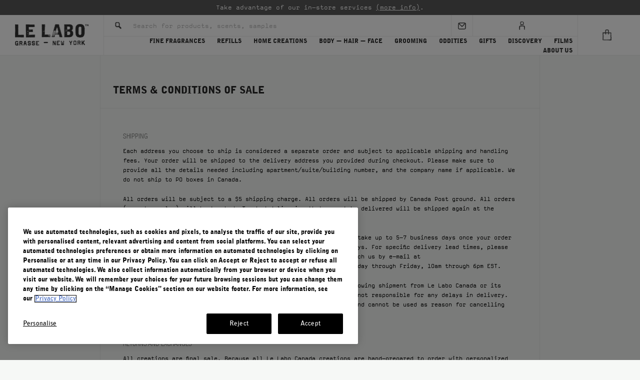

--- FILE ---
content_type: text/html; charset=UTF-8
request_url: https://www.lelabofragrances.ca/terms-and-conditions-sale.html
body_size: 24053
content:
<!DOCTYPE html>
<html lang="en">
	<head>
<!-- OneTrust Cookies Consent Notice start -->
		<script src="https://cdn.cookielaw.org/scripttemplates/otSDKStub.js" charset="UTF-8" data-domain-script="bf8a7d08-cc32-4d17-ae84-677406eaab53"></script>
		<script>
			function OptanonWrapper() { 
			}
		</script>
<script>
	if (typeof js_site_var === 'undefined') {
		js_site_var = new Object();
	}
	js_site_var['static_linking'] 			= true;
	js_site_var['search_page'] 				= '/search.html';
	js_site_var['context_path'] 				= '/front';
	js_site_var['non_secure_uri'] 			= '';
	js_site_var['secure_uri'] 				= 'https://www.lelabofragrances.ca';
	js_site_var['static_path'] 				= '';
	js_site_var['site_ref_code'] 				= 'LELABOCANADA';
	js_site_var['site_root_catalog_node_id'] 	= '2';
	js_site_var['cart_domain'] 				= '';
	js_site_var['sku_image_path'] 			= 'https://lelabocan.ips.photos/lelabocanada/images/skus/';
	js_site_var['content_image_path'] 		= 'https://lelabocan.ips.photos/lelabocanada/images/content/';
	js_site_var['cms_image_path'] 			= 'https://lelabocan.ips.photos/lelabocanada/images/cms/';
	js_site_var['man_image_path'] 			= 'https://lelabocan.ips.photos/lelabocanada/images/designers/';
	js_site_var['product_image_path'] 		= 'https://lelabocan.ips.photos/lelabocanada/images/products/';
	js_site_var['cat_image_path'] 			= 'https://lelabocan.ips.photos/lelabocanada/images/categories/';
	js_site_var['cookie_domain'] 				= '.lelabofragrances.ca';
	js_site_var['pageview'] 					= new Array();
	js_site_var['pageview'].push('cms_page');
</script>
<script>
    js_site_var['taiwan_secure_uri'] = 'https://www.lelabofragrances.com.tw';
    js_site_var['secure_mexico_uri'] = 'https://www.lelabofragrances.com.mx';
    js_site_var['korea_secure_uri'] = 'https://www.lelabofragrances.co.kr';
    js_site_var['canada_secure_uri'] = 'https://www.lelabofragrances.ca';
    js_site_var['aus_secure_uri'] = 'https://www.lelabofragrances.com.au';
    js_site_var['int_secure_uri'] = 'https://www.lelabofragrances.com';
    js_site_var['eu_secure_uri'] = 'https://www.lelabofragrances.eu';
</script>
<script>
    js_site_var['homepage_url'] = '/';
    	js_site_var['termSubstitutions'] = {"dylan":"santal","wood":"rose"};
</script>
				<title>Terms &amp; Conditions of Sale | Le Labo Fragrances</title>
		<meta charset="utf-8" />
		<meta name="facebook-domain-verification" content="5syxvabv0bkz065y95q1gtuwyn62wc" />
		<meta name="viewport" content="width=device-width, user-scalable=no, initial-scale=1.0, maximum-scale=1.0, minimum-scale=1.0, viewport-fit=cover" />
			<meta name="description" content="Terms &amp; Conditions of Sale, Le Labo Fragrances" />
		<link rel="shortcut icon" type="image/x-icon" href="/css/images/favicon.ico" />
		<!-- Vendor Styles -->
		<link rel="stylesheet" href="/vendor/formstone/dropdown.css" />
		<link rel="stylesheet" href="/vendor/owl-carousel/owl.carousel.css" />
		<link rel="stylesheet" href="/vendor/selectize/selectize.css" />
		<link rel="stylesheet" href="/vendor/animate.css" />
		<link rel="stylesheet" href="/css/jquery/jquery-ui-1.12.1/jquery-ui.min.css" />
		<link rel="stylesheet" href="/vendor/slick.css" />
		<!-- App Styles -->
		<link rel="stylesheet" href="/css/style.css" />
		<link rel="stylesheet" href="/css/style-new.css" />
		<link rel="stylesheet" href="/css/redesign-style.css" />
		<!-- HTMLBURGER lelabo canada styles -->
		<link rel="stylesheet" href="/css/style-canada.css" />
		<!-- ACADACA Styles -->
		<link rel="stylesheet" href="/css/acdc-style.css" />
		<!-- Vendor JS -->
		<script src="/scripts/jquery/jquery-3.6.0.min.js"></script>
		<script src="/vendor/jquery.touchSwipe.min.js"></script>
		<script src="/vendor/jquery.maskedinput.min.js"></script>
		<script src="/scripts/jquery-plugins/jquery.tmpl.min.js"></script>
		<script src="/vendor/formstone/core.js"></script>
		<script src="/vendor/formstone/touch.js"></script>
		<script src="/vendor/formstone/dropdown.js"></script>
		<script src="/vendor/owl-carousel/owl.carousel.min.js"></script>
			<script src="/vendor/selectize/selectize.js"></script>
		<script src="/scripts/jquery-plugins/jquery-ui-1.12.1/jquery-ui.min.js"></script>
		<script src="/vendor/slick.js"></script>
		<!-- App JS -->
		<script src="/js/functions.js"></script>
		<script src="/js/functions-new.js"></script>
		<script src="/scripts/jquery-plugins/js.cookie-2.2.1.min.js"></script>
		<script src="/scripts/jquery-form.js"></script>
		<script src="/scripts/ajax.js"></script>
		<script src="/scripts/cart.js"></script>
		<script src="/scripts/cookie_helper_v2.js"></script>
		<script src="/scripts/instagram-feed.js"></script>
		<script src="/scripts/URI-1.19.7-min.js"></script>
		<script src="/scripts/solrsearch.js"></script>
		<script src="/js/acdc-region.js"></script>
		<script>
			js_site_var['userLanguage'] = 'EN';
		</script>
<script>
	js_site_var['userRegion'] = 'CA';
	setCookieWithHelper(false, 'acdc_region', 'CA', {
		expires: 60,
		path: '/',
		sameSite: 'None',
		secure: true,
		domain: js_site_var['cookie_domain']
	});
	setCookieWithHelper(false, 'acdc_country', 'Canada', {
		expires: 60,
		path: '/',
		sameSite: 'None',
		secure: true,
		domain: js_site_var['cookie_domain']
	});
</script>
		<script src="/js/acdc-cart.js"></script>
		<script src="/js/acdc-cart-limit-qty.js"></script>
		<script src="/js/acdc-subscription.js"></script>
		<script src="/js/acdc-functions.js"></script>
		<script src="/js/acdc-search.js"></script>
<link rel="canonical" href="https://www.lelabofragrances.ca/terms-and-conditions-sale.html" />
<!-- Google Tag Manager -->
<script>(function(w,d,s,l,i){w[l]=w[l]||[];w[l].push({'gtm.start':
new Date().getTime(),event:'gtm.js'});var f=d.getElementsByTagName(s)[0],
j=d.createElement(s),dl=l!='dataLayer'?'&l='+l:'';j.async=true;j.src=
'https://www.googletagmanager.com/gtm.js?id='+i+dl;f.parentNode.insertBefore(j,f);
})(window,document,'script','dataLayer','GTM-KZ4JW8P');</script>
<!-- End Google Tag Manager -->
		<script>
			js_site_var['solr_search_url'] = '/front/app/proxy/search?wt=json';
			js_site_var['solr_career_search_url'] = '/front/app/proxy/search-career?wt=json';
			js_site_var['solr_faq_search_url'] = '/front/app/proxy/search-faq?wt=json';
		</script>
		<link rel="preconnect" href="https://lelabocan.ips.photos">
    <!-- Hreflang Definitions -->
    <link rel="alternate" hreflang="en-us" href="https://www.lelabofragrances.com/terms-and-conditions-sale.html" />
    <link rel="alternate" hreflang="en-ca" href="https://www.lelabofragrances.ca/terms-and-conditions-sale.html" />
    <link rel="alternate" hreflang="fr-ca" href="https://www.lelabofragrances.ca/fr/terms-and-conditions-sale.html" />
    <link rel="alternate" hreflang="en-au" href="https://www.lelabofragrances.com.au/terms-and-conditions-sale.html" />
    <link rel="alternate" hreflang="zh-tw" href="https://www.lelabofragrances.com.tw/terms-and-conditions-sale.html" />
    <link rel="alternate" hreflang="ko-kr" href="https://www.lelabofragrances.co.kr/terms-and-conditions-sale.html" />
    <link rel="alternate" hreflang="es-mx" href="https://www.lelabofragrances.com.mx/terms-and-conditions-sale.html" />
    <link rel="alternate" hreflang="x-default" href="https://www.lelabofragrances.com/terms-and-conditions-sale.html" />
        <link rel="alternate" hreflang="en-fr" href="https://www.lelabofragrances.eu/fr/en/terms-and-conditions-sale-germany" />
        <link rel="alternate" hreflang="fr-fr" href="https://www.lelabofragrances.eu/fr/fr/terms-and-conditions-sale-germany" />
        <link rel="alternate" hreflang="de-de" href="https://www.lelabofragrances.eu/de/de/terms-and-conditions-sale-germany" />
        <link rel="alternate" hreflang="en-it" href="https://www.lelabofragrances.eu/it/en/terms-and-conditions-sale-germany" />
        <link rel="alternate" hreflang="en-cn" href="https://www.lelabofragrances.eu/cn/en/terms-and-conditions-sale-germany" />
        <link rel="alternate" hreflang="en-al" href="https://www.lelabofragrances.eu/al/en/terms-and-conditions-sale-germany" />
        <link rel="alternate" hreflang="en-ad" href="https://www.lelabofragrances.eu/ad/en/terms-and-conditions-sale-germany" />
        <link rel="alternate" hreflang="en-ar" href="https://www.lelabofragrances.eu/ar/en/terms-and-conditions-sale-germany" />
        <link rel="alternate" hreflang="en-at" href="https://www.lelabofragrances.eu/at/en/terms-and-conditions-sale-germany" />
        <link rel="alternate" hreflang="en-bh" href="https://www.lelabofragrances.eu/bh/en/terms-and-conditions-sale-germany" />
        <link rel="alternate" hreflang="en-be" href="https://www.lelabofragrances.eu/be/en/terms-and-conditions-sale-germany" />
        <link rel="alternate" hreflang="fr-be" href="https://www.lelabofragrances.eu/be/fr/terms-and-conditions-sale-germany" />
        <link rel="alternate" hreflang="en-br" href="https://www.lelabofragrances.eu/br/en/terms-and-conditions-sale-germany" />
        <link rel="alternate" hreflang="en-bg" href="https://www.lelabofragrances.eu/bg/en/terms-and-conditions-sale-germany" />
        <link rel="alternate" hreflang="en-cl" href="https://www.lelabofragrances.eu/cl/en/terms-and-conditions-sale-germany" />
        <link rel="alternate" hreflang="en-hr" href="https://www.lelabofragrances.eu/hr/en/terms-and-conditions-sale-germany" />
        <link rel="alternate" hreflang="en-cy" href="https://www.lelabofragrances.eu/cy/en/terms-and-conditions-sale-germany" />
        <link rel="alternate" hreflang="en-cz" href="https://www.lelabofragrances.eu/cz/en/terms-and-conditions-sale-germany" />
        <link rel="alternate" hreflang="en-dk" href="https://www.lelabofragrances.eu/dk/en/terms-and-conditions-sale-germany" />
        <link rel="alternate" hreflang="en-eg" href="https://www.lelabofragrances.eu/eg/en/terms-and-conditions-sale-germany" />
        <link rel="alternate" hreflang="en-ee" href="https://www.lelabofragrances.eu/ee/en/terms-and-conditions-sale-germany" />
        <link rel="alternate" hreflang="en-fi" href="https://www.lelabofragrances.eu/fi/en/terms-and-conditions-sale-germany" />
        <link rel="alternate" hreflang="en-gr" href="https://www.lelabofragrances.eu/gr/en/terms-and-conditions-sale-germany" />
        <link rel="alternate" hreflang="en-hu" href="https://www.lelabofragrances.eu/hu/en/terms-and-conditions-sale-germany" />
        <link rel="alternate" hreflang="en-is" href="https://www.lelabofragrances.eu/is/en/terms-and-conditions-sale-germany" />
        <link rel="alternate" hreflang="en-id" href="https://www.lelabofragrances.eu/id/en/terms-and-conditions-sale-germany" />
        <link rel="alternate" hreflang="en-in" href="https://www.lelabofragrances.eu/in/en/terms-and-conditions-sale-germany" />
        <link rel="alternate" hreflang="en-ie" href="https://www.lelabofragrances.eu/ie/en/terms-and-conditions-sale-germany" />
        <link rel="alternate" hreflang="en-il" href="https://www.lelabofragrances.eu/il/en/terms-and-conditions-sale-germany" />
        <link rel="alternate" hreflang="en-ke" href="https://www.lelabofragrances.eu/ke/en/terms-and-conditions-sale-germany" />
        <link rel="alternate" hreflang="en-kw" href="https://www.lelabofragrances.eu/kw/en/terms-and-conditions-sale-germany" />
        <link rel="alternate" hreflang="en-kr" href="https://www.lelabofragrances.eu/kr/en/terms-and-conditions-sale-germany" />
        <link rel="alternate" hreflang="en-lt" href="https://www.lelabofragrances.eu/lt/en/terms-and-conditions-sale-germany" />
        <link rel="alternate" hreflang="en-lv" href="https://www.lelabofragrances.eu/lv/en/terms-and-conditions-sale-germany" />
        <link rel="alternate" hreflang="en-lu" href="https://www.lelabofragrances.eu/lu/en/terms-and-conditions-sale-germany" />
        <link rel="alternate" hreflang="fr-lu" href="https://www.lelabofragrances.eu/lu/fr/terms-and-conditions-sale-germany" />
        <link rel="alternate" hreflang="en-my" href="https://www.lelabofragrances.eu/my/en/terms-and-conditions-sale-germany" />
        <link rel="alternate" hreflang="en-mt" href="https://www.lelabofragrances.eu/mt/en/terms-and-conditions-sale-germany" />
        <link rel="alternate" hreflang="en-me" href="https://www.lelabofragrances.eu/me/en/terms-and-conditions-sale-germany" />
        <link rel="alternate" hreflang="en-mc" href="https://www.lelabofragrances.eu/mc/en/terms-and-conditions-sale-germany" />
        <link rel="alternate" hreflang="fr-mc" href="https://www.lelabofragrances.eu/mc/fr/terms-and-conditions-sale-germany" />
        <link rel="alternate" hreflang="en-nl" href="https://www.lelabofragrances.eu/nl/en/terms-and-conditions-sale-germany" />
        <link rel="alternate" hreflang="en-nz" href="https://www.lelabofragrances.eu/nz/en/terms-and-conditions-sale-germany" />
        <link rel="alternate" hreflang="en-no" href="https://www.lelabofragrances.eu/no/en/terms-and-conditions-sale-germany" />
        <link rel="alternate" hreflang="en-ph" href="https://www.lelabofragrances.eu/ph/en/terms-and-conditions-sale-germany" />
        <link rel="alternate" hreflang="en-pl" href="https://www.lelabofragrances.eu/pl/en/terms-and-conditions-sale-germany" />
        <link rel="alternate" hreflang="en-pt" href="https://www.lelabofragrances.eu/pt/en/terms-and-conditions-sale-germany" />
        <link rel="alternate" hreflang="en-pr" href="https://www.lelabofragrances.eu/pr/en/terms-and-conditions-sale-germany" />
        <link rel="alternate" hreflang="en-qa" href="https://www.lelabofragrances.eu/qa/en/terms-and-conditions-sale-germany" />
        <link rel="alternate" hreflang="en-ro" href="https://www.lelabofragrances.eu/ro/en/terms-and-conditions-sale-germany" />
        <link rel="alternate" hreflang="en-ru" href="https://www.lelabofragrances.eu/ru/en/terms-and-conditions-sale-germany" />
        <link rel="alternate" hreflang="en-sg" href="https://www.lelabofragrances.eu/sg/en/terms-and-conditions-sale-germany" />
        <link rel="alternate" hreflang="en-sk" href="https://www.lelabofragrances.eu/sk/en/terms-and-conditions-sale-germany" />
        <link rel="alternate" hreflang="en-si" href="https://www.lelabofragrances.eu/si/en/terms-and-conditions-sale-germany" />
        <link rel="alternate" hreflang="en-es" href="https://www.lelabofragrances.eu/es/en/terms-and-conditions-sale-germany" />
        <link rel="alternate" hreflang="en-ch" href="https://www.lelabofragrances.eu/ch/en/terms-and-conditions-sale-germany" />
        <link rel="alternate" hreflang="fr-ch" href="https://www.lelabofragrances.eu/ch/fr/terms-and-conditions-sale-germany" />
        <link rel="alternate" hreflang="en-za" href="https://www.lelabofragrances.eu/za/en/terms-and-conditions-sale-germany" />
        <link rel="alternate" hreflang="en-se" href="https://www.lelabofragrances.eu/se/en/terms-and-conditions-sale-germany" />
        <link rel="alternate" hreflang="en-th" href="https://www.lelabofragrances.eu/th/en/terms-and-conditions-sale-germany" />
        <link rel="alternate" hreflang="en-tr" href="https://www.lelabofragrances.eu/tr/en/terms-and-conditions-sale-germany" />
        <link rel="alternate" hreflang="en-ae" href="https://www.lelabofragrances.eu/ae/en/terms-and-conditions-sale-germany" />
        <link rel="alternate" hreflang="en-va" href="https://www.lelabofragrances.eu/va/en/terms-and-conditions-sale-germany" />
        <link rel="alternate" hreflang="en-vn" href="https://www.lelabofragrances.eu/vn/en/terms-and-conditions-sale-germany" />
<script src="https://maps.googleapis.com/maps/api/js?key=AIzaSyBnnQWoOHcdZKgq3ASLcSjRL53K78vcLU8&loading=async&callback=initMap&language=en" async defer></script>
	</head>
	<body>
<!-- Google Tag Manager (noscript) -->
<noscript><iframe src="https://www.googletagmanager.com/ns.html?id=GTM-KZ4JW8P"
height="0" width="0" style="display:none;visibility:hidden"></iframe></noscript>
<!-- End Google Tag Manager (noscript) -->
<script type="text/html" id="product-template">
<li class="product-item">
	<div class="product-item-image">
		<a href="/${page_name_s}?size=${attr_size_alt}"
		   class="product-item-head-link"
		   data-name="${product_name_t}"
		   data-gtn="${gtn_t}"
		   data-price="${price}"
		   data-position="${position}"
		   data-product-category="${product_type_s}"
		   data-variant="${attr_size}"
		   data-product-id="${product_id}"
		   data-sku-id="${sku_id_s}"
		>
			<img src="${image}" alt="" width="193" height="193"/>
		</a>
	</div><!-- /.product-item-image -->
	<div class="product-item-content">
		<a href="/${page_name_s}?size=${attr_size_alt}"
		   class="product-item-head-link"
		   data-name="${product_name_t}"
		   data-gtn="${gtn_t}"
		   data-price="${price}"
		   data-position="${position}"
		   data-product-category="${product_type_s}"
		   data-variant="${attr_size}"
		   data-product-id="${product_id}"
		   data-sku-id="${sku_id_s}"
		><h3 class="product-item-title">${product_name_t}</h3></a>
		<div class="product-item-details">
			<p>${attr_size}</p>
			<p>${attr_product_type}</p>
		</div><!-- /.product-item-details -->
		<div class="product-item-actions">
			{{if refillView}}
				<a href="/${page_name_s}" class="btn-link sku-atc-${sku_id_s} hidden">View More</a>
			{{else travel_tube_b}}
				<a href="/${page_name_s}?size=${attr_size_alt}" class="btn-link sku-atc-${sku_id_s} hidden">Choose Scent</a>
			{{else discovery_set_b}}
				<a href="/${page_name_s}?size=${attr_size_alt}" class="btn-link sku-atc-${sku_id_s} hidden">View More</a>
			{{else}}
				{{if cart_limit_i > 0 }}
					<a href="#"
						class="btn-link sku-atc gatracking sku-atc-${sku_id_s} acdc-cart-limit hidden"
						data-qty-limit="${cart_limit_i}"
						data-name="${product_name_t}"
						data-gtn="${gtn_t}"
						data-position="${position}"
						data-product-category="${product_type_s}"
						data-variant="${attr_size}"
						data-product-id="${product_id}"
						data-sku-id="${sku_id_s}"
		data-cat-name=""
		data-category="Quick Shop"
		data-label="${product_name_t}"
		data-price="${price}"
					>Add to Cart</a>
				{{else}}
				<a href="#"
					class="btn-link sku-atc gatracking sku-atc-${sku_id_s} hidden"
					data-name="${product_name_t}"
					data-gtn="${gtn_t}"
					data-position="${position}"
					data-product-category="${product_type_s}"
					data-variant="${attr_size}"
					data-product-id="${product_id}"
					data-sku-id="${sku_id_s}"
		data-cat-name=""
		data-category="Quick Shop"
		data-label="${product_name_t}"
		data-price="${price}"
				>Add to Cart</a>
				{{/if}}
			{{/if}}
			<a href="#" class="btn-link sku-inquire sku-inquire-${sku_id_s} hidden" data-sku-code="${attr_sku_code}">Notify Me</a>
			<span class="product-item-price">
				{{if typeof old_price_html !== 'undefined'}}
					{{html old_price_html}}
				{{/if}}
				{{html price_html}}
			</span>
		</div><!-- /.product-item-actions -->
	</div><!-- /.product-item-content -->
</li><!-- /.product-item -->
</script>
				<div class="wrapper ">
<div class="menu">
	<div class="menu-inner">
		<nav class="nav">
			<ul>
					<li class="has-dropdown">
							<a href="/classic-collection.html"
							   class="dropdown-button gatracking navigation-btn"
							   data-label="FINE FRAGRANCES"
							   data-category="Navigation - Mobile"
							>
								FINE FRAGRANCES
							</a>
							<ul>
									<li class="has-dropdown">
													<div class="dropdown-button">
														Classic Collection
													</div>
											<ul class="has-dropdown">
															<li>
																			<a href="/santal-33.html"
																			   class="gatracking navigation-btn"
																			   data-label="SANTAL 33"
																			   data-category="Navigation - Mobile"
																			   data-first-level="FINE FRAGRANCES"
																			   data-2nd-level="Classic Collection"
																			>
																				SANTAL 33
																			</a>
															</li>
															<li>
																			<a href="/another-13.html"
																			   class="gatracking navigation-btn"
																			   data-label="ANOTHER 13"
																			   data-category="Navigation - Mobile"
																			   data-first-level="FINE FRAGRANCES"
																			   data-2nd-level="Classic Collection"
																			>
																				ANOTHER 13
																			</a>
															</li>
															<li>
																			<a href="/th-matcha-26.html"
																			   class="gatracking navigation-btn"
																			   data-label="THÉ MATCHA 26"
																			   data-category="Navigation - Mobile"
																			   data-first-level="FINE FRAGRANCES"
																			   data-2nd-level="Classic Collection"
																			>
																				THÉ MATCHA 26
																			</a>
															</li>
															<li>
																			<a href="/th-noir-29.html"
																			   class="gatracking navigation-btn"
																			   data-label="THÉ NOIR 29"
																			   data-category="Navigation - Mobile"
																			   data-first-level="FINE FRAGRANCES"
																			   data-2nd-level="Classic Collection"
																			>
																				THÉ NOIR 29
																			</a>
															</li>
															<li>
																			<a href="/rose-31.html"
																			   class="gatracking navigation-btn"
																			   data-label="ROSE 31"
																			   data-category="Navigation - Mobile"
																			   data-first-level="FINE FRAGRANCES"
																			   data-2nd-level="Classic Collection"
																			>
																				ROSE 31
																			</a>
															</li>
															<li>
																			<a href="/bergamote-22.html"
																			   class="gatracking navigation-btn"
																			   data-label="BERGAMOTE 22"
																			   data-category="Navigation - Mobile"
																			   data-first-level="FINE FRAGRANCES"
																			   data-2nd-level="Classic Collection"
																			>
																				BERGAMOTE 22
																			</a>
															</li>
															<li>
																			<a href="/baie-19.html"
																			   class="gatracking navigation-btn"
																			   data-label="BAIE 19"
																			   data-category="Navigation - Mobile"
																			   data-first-level="FINE FRAGRANCES"
																			   data-2nd-level="Classic Collection"
																			>
																				BAIE 19
																			</a>
															</li>
															<li>
																			<a href="/lavande-31.html"
																			   class="gatracking navigation-btn"
																			   data-label="LAVANDE 31"
																			   data-category="Navigation - Mobile"
																			   data-first-level="FINE FRAGRANCES"
																			   data-2nd-level="Classic Collection"
																			>
																				LAVANDE 31
																			</a>
															</li>
															<li>
																			<a href="/lys-41.html"
																			   class="gatracking navigation-btn"
																			   data-label="LYS 41"
																			   data-category="Navigation - Mobile"
																			   data-first-level="FINE FRAGRANCES"
																			   data-2nd-level="Classic Collection"
																			>
																				LYS 41
																			</a>
															</li>
															<li>
																			<a href="/classic-collection/eucalyptus-20.html"
																			   class="gatracking navigation-btn"
																			   data-label="EUCALYPTUS 20"
																			   data-category="Navigation - Mobile"
																			   data-first-level="FINE FRAGRANCES"
																			   data-2nd-level="Classic Collection"
																			>
																				EUCALYPTUS 20
																			</a>
															</li>
															<li>
																			<a href="/tonka-25.html"
																			   class="gatracking navigation-btn"
																			   data-label="TONKA 25"
																			   data-category="Navigation - Mobile"
																			   data-first-level="FINE FRAGRANCES"
																			   data-2nd-level="Classic Collection"
																			>
																				TONKA 25
																			</a>
															</li>
															<li>
																			<a href="/neroli-36.html"
																			   class="gatracking navigation-btn"
																			   data-label="NEROLI 36"
																			   data-category="Navigation - Mobile"
																			   data-first-level="FINE FRAGRANCES"
																			   data-2nd-level="Classic Collection"
																			>
																				NEROLI 36
																			</a>
															</li>
															<li>
																			<a href="/classic-collection/jasmin-17.html"
																			   class="gatracking navigation-btn"
																			   data-label="JASMIN 17"
																			   data-category="Navigation - Mobile"
																			   data-first-level="FINE FRAGRANCES"
																			   data-2nd-level="Classic Collection"
																			>
																				JASMIN 17
																			</a>
															</li>
															<li>
																			<a href="/fleur-doranger-27.html"
																			   class="gatracking navigation-btn"
																			   data-label="FLEUR D'ORANGER 27"
																			   data-category="Navigation - Mobile"
																			   data-first-level="FINE FRAGRANCES"
																			   data-2nd-level="Classic Collection"
																			>
																				FLEUR D'ORANGER 27
																			</a>
															</li>
															<li>
																			<a href="/patchouli-24.html"
																			   class="gatracking navigation-btn"
																			   data-label="PATCHOULI 24"
																			   data-category="Navigation - Mobile"
																			   data-first-level="FINE FRAGRANCES"
																			   data-2nd-level="Classic Collection"
																			>
																				PATCHOULI 24
																			</a>
															</li>
															<li>
																			<a href="/ambrette-9.html"
																			   class="gatracking navigation-btn"
																			   data-label="AMBRETTE 9"
																			   data-category="Navigation - Mobile"
																			   data-first-level="FINE FRAGRANCES"
																			   data-2nd-level="Classic Collection"
																			>
																				AMBRETTE 9
																			</a>
															</li>
															<li>
																			<a href="/vetiver-46.html"
																			   class="gatracking navigation-btn"
																			   data-label="VETIVER 46"
																			   data-category="Navigation - Mobile"
																			   data-first-level="FINE FRAGRANCES"
																			   data-2nd-level="Classic Collection"
																			>
																				VETIVER 46
																			</a>
															</li>
															<li>
																			<a href="/labdanum-18.html"
																			   class="gatracking navigation-btn"
																			   data-label="LABDANUM 18"
																			   data-category="Navigation - Mobile"
																			   data-first-level="FINE FRAGRANCES"
																			   data-2nd-level="Classic Collection"
																			>
																				LABDANUM 18
																			</a>
															</li>
															<li>
																			<a href="/ylang-49.html"
																			   class="gatracking navigation-btn"
																			   data-label="YLANG 49"
																			   data-category="Navigation - Mobile"
																			   data-first-level="FINE FRAGRANCES"
																			   data-2nd-level="Classic Collection"
																			>
																				YLANG 49
																			</a>
															</li>
											</ul>
									</li>
									<li class="has-dropdown">
													<div class="dropdown-button">
														By Format
													</div>
											<ul class="has-dropdown">
															<li>
																			<a href="/eau-de-parfum.html"
																			   class="gatracking navigation-btn"
																			   data-label="EAU DE PARFUM"
																			   data-category="Navigation - Mobile"
																			   data-first-level="FINE FRAGRANCES"
																			   data-2nd-level="By Format"
																			>
																				EAU DE PARFUM
																			</a>
															</li>
															<li>
																			<a href="/discovery.html"
																			   class="gatracking navigation-btn"
																			   data-label="DISCOVERY"
																			   data-category="Navigation - Mobile"
																			   data-first-level="FINE FRAGRANCES"
																			   data-2nd-level="By Format"
																			>
																				DISCOVERY
																			</a>
															</li>
															<li>
																			<a href="/body-lotion.html"
																			   class="gatracking navigation-btn"
																			   data-label="BODY LOTION"
																			   data-category="Navigation - Mobile"
																			   data-first-level="FINE FRAGRANCES"
																			   data-2nd-level="By Format"
																			>
																				BODY LOTION
																			</a>
															</li>
															<li>
																			<a href="/shower-gel.html"
																			   class="gatracking navigation-btn"
																			   data-label="SHOWER GEL"
																			   data-category="Navigation - Mobile"
																			   data-first-level="FINE FRAGRANCES"
																			   data-2nd-level="By Format"
																			>
																				SHOWER GEL
																			</a>
															</li>
															<li>
																			<a href="/body-oil.html"
																			   class="gatracking navigation-btn"
																			   data-label="BODY OIL"
																			   data-category="Navigation - Mobile"
																			   data-first-level="FINE FRAGRANCES"
																			   data-2nd-level="By Format"
																			>
																				BODY OIL
																			</a>
															</li>
															<li>
																			<a href="/perfuming-shampoo.html"
																			   class="gatracking navigation-btn"
																			   data-label="SHAMPOO"
																			   data-category="Navigation - Mobile"
																			   data-first-level="FINE FRAGRANCES"
																			   data-2nd-level="By Format"
																			>
																				SHAMPOO
																			</a>
															</li>
															<li>
																			<a href="/perfuming-conditioner.html"
																			   class="gatracking navigation-btn"
																			   data-label="CONDITIONER"
																			   data-category="Navigation - Mobile"
																			   data-first-level="FINE FRAGRANCES"
																			   data-2nd-level="By Format"
																			>
																				CONDITIONER
																			</a>
															</li>
															<li>
																			<a href="/fine-fragrances/perfuming-hand-cream"
																			   class="gatracking navigation-btn"
																			   data-label="HAND CREAM"
																			   data-category="Navigation - Mobile"
																			   data-first-level="FINE FRAGRANCES"
																			   data-2nd-level="By Format"
																			>
																				HAND CREAM
																			</a>
															</li>
															<li>
																			<a href="/travel-tubes.html"
																			   class="gatracking navigation-btn"
																			   data-label="TRAVEL TUBES"
																			   data-category="Navigation - Mobile"
																			   data-first-level="FINE FRAGRANCES"
																			   data-2nd-level="By Format"
																			>
																				TRAVEL TUBES
																			</a>
															</li>
															<li>
																			<a href="/liquid-balm.html"
																			   class="gatracking navigation-btn"
																			   data-label="LIQUID BALM"
																			   data-category="Navigation - Mobile"
																			   data-first-level="FINE FRAGRANCES"
																			   data-2nd-level="By Format"
																			>
																				LIQUID BALM
																			</a>
															</li>
															<li>
																			<a href="/perfume-oil.html"
																			   class="gatracking navigation-btn"
																			   data-label="PERFUME OIL"
																			   data-category="Navigation - Mobile"
																			   data-first-level="FINE FRAGRANCES"
																			   data-2nd-level="By Format"
																			>
																				PERFUME OIL
																			</a>
															</li>
															<li>
																			<a href="/body-bar.html"
																			   class="gatracking navigation-btn"
																			   data-label="SCENTED BODY BAR"
																			   data-category="Navigation - Mobile"
																			   data-first-level="FINE FRAGRANCES"
																			   data-2nd-level="By Format"
																			>
																				SCENTED BODY BAR
																			</a>
															</li>
															<li>
																			<a href="/travel-set.html"
																			   class="gatracking navigation-btn"
																			   data-label="TRAVEL SET"
																			   data-category="Navigation - Mobile"
																			   data-first-level="FINE FRAGRANCES"
																			   data-2nd-level="By Format"
																			>
																				TRAVEL SET
																			</a>
															</li>
															<li>
																			<a href="/fine-fragrances/sets"
																			   class="gatracking navigation-btn"
																			   data-label="SETS"
																			   data-category="Navigation - Mobile"
																			   data-first-level="FINE FRAGRANCES"
																			   data-2nd-level="By Format"
																			>
																				SETS
																			</a>
															</li>
											</ul>
									</li>
							</ul>
					</li>
					<li class="has-dropdown">
							<a href="/refills"
							   class="dropdown-button gatracking navigation-btn"
							   data-label="REFILLS"
							   data-category="Navigation - Mobile"
							>
								REFILLS
							</a>
							<ul>
									<li class="has-dropdown">
													<div class="dropdown-button">
														Classic Collection
													</div>
											<ul class="has-dropdown">
															<li>
																			<a href="/refills/classic-collection/santal-33"
																			   class="gatracking navigation-btn"
																			   data-label="SANTAL 33"
																			   data-category="Navigation - Mobile"
																			   data-first-level="REFILLS"
																			   data-2nd-level="Classic Collection"
																			>
																				SANTAL 33
																			</a>
															</li>
															<li>
																			<a href="/refills/classic-collection/another-13"
																			   class="gatracking navigation-btn"
																			   data-label="ANOTHER 13"
																			   data-category="Navigation - Mobile"
																			   data-first-level="REFILLS"
																			   data-2nd-level="Classic Collection"
																			>
																				ANOTHER 13
																			</a>
															</li>
															<li>
																			<a href="/refills/classic-collection/the-noir-29"
																			   class="gatracking navigation-btn"
																			   data-label="THÉ NOIR 29"
																			   data-category="Navigation - Mobile"
																			   data-first-level="REFILLS"
																			   data-2nd-level="Classic Collection"
																			>
																				THÉ NOIR 29
																			</a>
															</li>
															<li>
																			<a href="/refills/classic-collection/the-matcha-26"
																			   class="gatracking navigation-btn"
																			   data-label="THÉ MATCHA 26"
																			   data-category="Navigation - Mobile"
																			   data-first-level="REFILLS"
																			   data-2nd-level="Classic Collection"
																			>
																				THÉ MATCHA 26
																			</a>
															</li>
															<li>
																			<a href="/refills/classic-collection/bergamote-22"
																			   class="gatracking navigation-btn"
																			   data-label="BERGAMOTE 22"
																			   data-category="Navigation - Mobile"
																			   data-first-level="REFILLS"
																			   data-2nd-level="Classic Collection"
																			>
																				BERGAMOTE 22
																			</a>
															</li>
															<li>
																			<a href="/refills/classic-collection/rose-31"
																			   class="gatracking navigation-btn"
																			   data-label="ROSE 31"
																			   data-category="Navigation - Mobile"
																			   data-first-level="REFILLS"
																			   data-2nd-level="Classic Collection"
																			>
																				ROSE 31
																			</a>
															</li>
															<li>
																			<a href="/refills/classic-collection/lavande-31"
																			   class="gatracking navigation-btn"
																			   data-label="LAVANDE 31"
																			   data-category="Navigation - Mobile"
																			   data-first-level="REFILLS"
																			   data-2nd-level="Classic Collection"
																			>
																				LAVANDE 31
																			</a>
															</li>
															<li>
																			<a href="/refills/classic-collection/lys-41"
																			   class="gatracking navigation-btn"
																			   data-label="LYS 41"
																			   data-category="Navigation - Mobile"
																			   data-first-level="REFILLS"
																			   data-2nd-level="Classic Collection"
																			>
																				LYS 41
																			</a>
															</li>
															<li>
																			<a href="/refills/classic-collection/tonka-25"
																			   class="gatracking navigation-btn"
																			   data-label="TONKA 25"
																			   data-category="Navigation - Mobile"
																			   data-first-level="REFILLS"
																			   data-2nd-level="Classic Collection"
																			>
																				TONKA 25
																			</a>
															</li>
															<li>
																			<a href="/refills/classic-collection/baie-19"
																			   class="gatracking navigation-btn"
																			   data-label="BAIE 19"
																			   data-category="Navigation - Mobile"
																			   data-first-level="REFILLS"
																			   data-2nd-level="Classic Collection"
																			>
																				BAIE 19
																			</a>
															</li>
															<li>
																			<a href="/refills/classic-collection/neroli-36"
																			   class="gatracking navigation-btn"
																			   data-label="NEROLI 36"
																			   data-category="Navigation - Mobile"
																			   data-first-level="REFILLS"
																			   data-2nd-level="Classic Collection"
																			>
																				NEROLI 36
																			</a>
															</li>
															<li>
																			<a href="/refills/classic-collection/patchouli-24"
																			   class="gatracking navigation-btn"
																			   data-label="PATCHOULI 24"
																			   data-category="Navigation - Mobile"
																			   data-first-level="REFILLS"
																			   data-2nd-level="Classic Collection"
																			>
																				PATCHOULI 24
																			</a>
															</li>
															<li>
																			<a href="/jrefills/classic-collection/jasmin-17"
																			   class="gatracking navigation-btn"
																			   data-label="JASMIN 17"
																			   data-category="Navigation - Mobile"
																			   data-first-level="REFILLS"
																			   data-2nd-level="Classic Collection"
																			>
																				JASMIN 17
																			</a>
															</li>
															<li>
																			<a href="/refills/classic-collection/fleur-d-oranger-27"
																			   class="gatracking navigation-btn"
																			   data-label="FLEUR D'ORANGER 27"
																			   data-category="Navigation - Mobile"
																			   data-first-level="REFILLS"
																			   data-2nd-level="Classic Collection"
																			>
																				FLEUR D'ORANGER 27
																			</a>
															</li>
															<li>
																			<a href="/refills/classic-collection/ambrette-9"
																			   class="gatracking navigation-btn"
																			   data-label="AMBRETTE 9"
																			   data-category="Navigation - Mobile"
																			   data-first-level="REFILLS"
																			   data-2nd-level="Classic Collection"
																			>
																				AMBRETTE 9
																			</a>
															</li>
															<li>
																			<a href="/refills/classic-collection/vetiver-46"
																			   class="gatracking navigation-btn"
																			   data-label="VETIVER 46"
																			   data-category="Navigation - Mobile"
																			   data-first-level="REFILLS"
																			   data-2nd-level="Classic Collection"
																			>
																				VETIVER 46
																			</a>
															</li>
															<li>
																			<a href="/refills/classic-collection/labdanum-18"
																			   class="gatracking navigation-btn"
																			   data-label="LABDANUM 18"
																			   data-category="Navigation - Mobile"
																			   data-first-level="REFILLS"
																			   data-2nd-level="Classic Collection"
																			>
																				LABDANUM 18
																			</a>
															</li>
															<li>
																			<a href="/refills/classic-collection/ylang-49"
																			   class="gatracking navigation-btn"
																			   data-label="YLANG 49"
																			   data-category="Navigation - Mobile"
																			   data-first-level="REFILLS"
																			   data-2nd-level="Classic Collection"
																			>
																				YLANG 49
																			</a>
															</li>
															<li>
																			<a href="/refills/classic-collection/iris-39"
																			   class="gatracking navigation-btn"
																			   data-label="IRIS 39"
																			   data-category="Navigation - Mobile"
																			   data-first-level="REFILLS"
																			   data-2nd-level="Classic Collection"
																			>
																				IRIS 39
																			</a>
															</li>
															<li>
																			<a href="/refills/classic-collection/oud-27"
																			   class="gatracking navigation-btn"
																			   data-label="OUD 27"
																			   data-category="Navigation - Mobile"
																			   data-first-level="REFILLS"
																			   data-2nd-level="Classic Collection"
																			>
																				OUD 27
																			</a>
															</li>
															<li>
																			<a href="/refills/classic-collection/eucalyptus-20"
																			   class="gatracking navigation-btn"
																			   data-label="EUCALYPTUS 20"
																			   data-category="Navigation - Mobile"
																			   data-first-level="REFILLS"
																			   data-2nd-level="Classic Collection"
																			>
																				EUCALYPTUS 20
																			</a>
															</li>
											</ul>
									</li>
									<li class="has-dropdown">
													<div class="dropdown-button">
														City Exclusive Collection
													</div>
											<ul class="has-dropdown">
															<li>
																			<a href="/refills/city-exclusive-collection/gaiac-10"
																			   class="gatracking navigation-btn"
																			   data-label="GAIAC 10"
																			   data-category="Navigation - Mobile"
																			   data-first-level="REFILLS"
																			   data-2nd-level="City Exclusive Collection"
																			>
																				GAIAC 10
																			</a>
															</li>
															<li>
																			<a href="/refills/city-exclusive-collection/vanille-44"
																			   class="gatracking navigation-btn"
																			   data-label="VANILLE 44"
																			   data-category="Navigation - Mobile"
																			   data-first-level="REFILLS"
																			   data-2nd-level="City Exclusive Collection"
																			>
																				VANILLE 44
																			</a>
															</li>
															<li>
																			<a href="/refills/city-exclusive-collection/cedrat-37"
																			   class="gatracking navigation-btn"
																			   data-label="CEDRAT 37"
																			   data-category="Navigation - Mobile"
																			   data-first-level="REFILLS"
																			   data-2nd-level="City Exclusive Collection"
																			>
																				CEDRAT 37
																			</a>
															</li>
															<li>
																			<a href="/refills/city-exclusive-collection/tabac-28"
																			   class="gatracking navigation-btn"
																			   data-label="TABAC 28"
																			   data-category="Navigation - Mobile"
																			   data-first-level="REFILLS"
																			   data-2nd-level="City Exclusive Collection"
																			>
																				TABAC 28
																			</a>
															</li>
															<li>
																			<a href="/refills/city-exclusive-collection/mousse-de-chene-30"
																			   class="gatracking navigation-btn"
																			   data-label="MOUSSE DE CHENE 30"
																			   data-category="Navigation - Mobile"
																			   data-first-level="REFILLS"
																			   data-2nd-level="City Exclusive Collection"
																			>
																				MOUSSE DE CHENE 30
																			</a>
															</li>
															<li>
																			<a href="/refills/city-exclusive-collection/musc-25"
																			   class="gatracking navigation-btn"
																			   data-label="MUSC 25"
																			   data-category="Navigation - Mobile"
																			   data-first-level="REFILLS"
																			   data-2nd-level="City Exclusive Collection"
																			>
																				MUSC 25
																			</a>
															</li>
															<li>
																			<a href="/refills/city-exclusive-collection/tubereuse-40"
																			   class="gatracking navigation-btn"
																			   data-label="TUBEREUSE 40"
																			   data-category="Navigation - Mobile"
																			   data-first-level="REFILLS"
																			   data-2nd-level="City Exclusive Collection"
																			>
																				TUBEREUSE 40
																			</a>
															</li>
															<li>
																			<a href="/refills/city-exclusive-collection/bigarade-18"
																			   class="gatracking navigation-btn"
																			   data-label="BIGARADE 18"
																			   data-category="Navigation - Mobile"
																			   data-first-level="REFILLS"
																			   data-2nd-level="City Exclusive Collection"
																			>
																				BIGARADE 18
																			</a>
															</li>
															<li>
																			<a href="/refills/city-exclusive-collection/citron-28"
																			   class="gatracking navigation-btn"
																			   data-label="CITRON 28"
																			   data-category="Navigation - Mobile"
																			   data-first-level="REFILLS"
																			   data-2nd-level="City Exclusive Collection"
																			>
																				CITRON 28
																			</a>
															</li>
															<li>
																			<a href="/refills/city-exclusive-collection/myrrhe-55"
																			   class="gatracking navigation-btn"
																			   data-label="MYRRHE 55"
																			   data-category="Navigation - Mobile"
																			   data-first-level="REFILLS"
																			   data-2nd-level="City Exclusive Collection"
																			>
																				MYRRHE 55
																			</a>
															</li>
															<li>
																			<a href="/refills/city-exclusive-collection/benjoin-19"
																			   class="gatracking navigation-btn"
																			   data-label="BENJOIN 19"
																			   data-category="Navigation - Mobile"
																			   data-first-level="REFILLS"
																			   data-2nd-level="City Exclusive Collection"
																			>
																				BENJOIN 19
																			</a>
															</li>
															<li>
																			<a href="/refills/city-exclusive-collection/cuir-28"
																			   class="gatracking navigation-btn"
																			   data-label="CUIR 28"
																			   data-category="Navigation - Mobile"
																			   data-first-level="REFILLS"
																			   data-2nd-level="City Exclusive Collection"
																			>
																				CUIR 28
																			</a>
															</li>
															<li>
																			<a href="/refills/city-exclusive-collection/aldehyde-44"
																			   class="gatracking navigation-btn"
																			   data-label="ALDEHYDE 44"
																			   data-category="Navigation - Mobile"
																			   data-first-level="REFILLS"
																			   data-2nd-level="City Exclusive Collection"
																			>
																				ALDEHYDE 44
																			</a>
															</li>
															<li>
																			<a href="/refills/city-exclusive-collection/coriandre-39"
																			   class="gatracking navigation-btn"
																			   data-label="CORIANDRE 39"
																			   data-category="Navigation - Mobile"
																			   data-first-level="REFILLS"
																			   data-2nd-level="City Exclusive Collection"
																			>
																				CORIANDRE 39
																			</a>
															</li>
															<li>
																			<a href="/refills/city-exclusive-collection/baie-rose-26"
																			   class="gatracking navigation-btn"
																			   data-label="BAIE ROSE 26"
																			   data-category="Navigation - Mobile"
																			   data-first-level="REFILLS"
																			   data-2nd-level="City Exclusive Collection"
																			>
																				BAIE ROSE 26
																			</a>
															</li>
															<li>
																			<a href="/refills/city-exclusive-collection/poivre-23"
																			   class="gatracking navigation-btn"
																			   data-label="POIVRE 23"
																			   data-category="Navigation - Mobile"
																			   data-first-level="REFILLS"
																			   data-2nd-level="City Exclusive Collection"
																			>
																				POIVRE 23
																			</a>
															</li>
															<li>
																			<a href="/refills/city-exclusive-collection/osmanthus-19"
																			   class="gatracking navigation-btn"
																			   data-label="OSMANTHUS 19"
																			   data-category="Navigation - Mobile"
																			   data-first-level="REFILLS"
																			   data-2nd-level="City Exclusive Collection"
																			>
																				OSMANTHUS 19
																			</a>
															</li>
															<li>
																			<a href="/refills/city-exclusive-collection/limette-37"
																			   class="gatracking navigation-btn"
																			   data-label="LIMETTE 37"
																			   data-category="Navigation - Mobile"
																			   data-first-level="REFILLS"
																			   data-2nd-level="City Exclusive Collection"
																			>
																				LIMETTE 37
																			</a>
															</li>
											</ul>
									</li>
									<li class="has-dropdown">
													<div class="dropdown-button">
														By Size
													</div>
											<ul class="has-dropdown">
															<li>
																			<a href="/refills/by-size/50-ml"
																			   class="gatracking navigation-btn"
																			   data-label="50ML"
																			   data-category="Navigation - Mobile"
																			   data-first-level="REFILLS"
																			   data-2nd-level="By Size"
																			>
																				50ML
																			</a>
															</li>
															<li>
																			<a href="/refills/by-size/100-ml"
																			   class="gatracking navigation-btn"
																			   data-label="100ML"
																			   data-category="Navigation - Mobile"
																			   data-first-level="REFILLS"
																			   data-2nd-level="By Size"
																			>
																				100ML
																			</a>
															</li>
											</ul>
									</li>
							</ul>
					</li>
					<li class="has-dropdown">
							<a href="/home-creations.html"
							   class="dropdown-button gatracking navigation-btn"
							   data-label="HOME CREATIONS"
							   data-category="Navigation - Mobile"
							>
								HOME CREATIONS
							</a>
							<ul>
									<li class="has-dropdown">
													<div class="dropdown-button">
														Home Creations
													</div>
											<ul class="has-dropdown">
															<li>
																			<a href="/home-creations/cypres-21.html"
																			   class="gatracking navigation-btn"
																			   data-label="CYPRÈS 21"
																			   data-category="Navigation - Mobile"
																			   data-first-level="HOME CREATIONS"
																			   data-2nd-level="Home Creations"
																			>
																				CYPRÈS 21
																			</a>
															</li>
															<li>
																			<a href="/ambroxyde-17.html"
																			   class="gatracking navigation-btn"
																			   data-label="AMBROXYDE 17"
																			   data-category="Navigation - Mobile"
																			   data-first-level="HOME CREATIONS"
																			   data-2nd-level="Home Creations"
																			>
																				AMBROXYDE 17
																			</a>
															</li>
															<li>
																			<a href="/santal-26.html"
																			   class="gatracking navigation-btn"
																			   data-label="SANTAL 26"
																			   data-category="Navigation - Mobile"
																			   data-first-level="HOME CREATIONS"
																			   data-2nd-level="Home Creations"
																			>
																				SANTAL 26
																			</a>
															</li>
															<li>
																			<a href="/encens-9.html"
																			   class="gatracking navigation-btn"
																			   data-label="ENCENS 9"
																			   data-category="Navigation - Mobile"
																			   data-first-level="HOME CREATIONS"
																			   data-2nd-level="Home Creations"
																			>
																				ENCENS 9
																			</a>
															</li>
															<li>
																			<a href="/palo-santo-14.html"
																			   class="gatracking navigation-btn"
																			   data-label="PALO SANTO 14"
																			   data-category="Navigation - Mobile"
																			   data-first-level="HOME CREATIONS"
																			   data-2nd-level="Home Creations"
																			>
																				PALO SANTO 14
																			</a>
															</li>
															<li>
																			<a href="/calone-17.html"
																			   class="gatracking navigation-btn"
																			   data-label="CALONE 17"
																			   data-category="Navigation - Mobile"
																			   data-first-level="HOME CREATIONS"
																			   data-2nd-level="Home Creations"
																			>
																				CALONE 17
																			</a>
															</li>
															<li>
																			<a href="/laurier-62.html"
																			   class="gatracking navigation-btn"
																			   data-label="LAURIER 62"
																			   data-category="Navigation - Mobile"
																			   data-first-level="HOME CREATIONS"
																			   data-2nd-level="Home Creations"
																			>
																				LAURIER 62
																			</a>
															</li>
															<li>
																			<a href="/petit-grain-21.html"
																			   class="gatracking navigation-btn"
																			   data-label="PETIT GRAIN 21"
																			   data-category="Navigation - Mobile"
																			   data-first-level="HOME CREATIONS"
																			   data-2nd-level="Home Creations"
																			>
																				PETIT GRAIN 21
																			</a>
															</li>
															<li>
																			<a href="/cade-26.html"
																			   class="gatracking navigation-btn"
																			   data-label="CADE 26"
																			   data-category="Navigation - Mobile"
																			   data-first-level="HOME CREATIONS"
																			   data-2nd-level="Home Creations"
																			>
																				CADE 26
																			</a>
															</li>
															<li>
																			<a href="/figue-15.html"
																			   class="gatracking navigation-btn"
																			   data-label="FIGUE 15"
																			   data-category="Navigation - Mobile"
																			   data-first-level="HOME CREATIONS"
																			   data-2nd-level="Home Creations"
																			>
																				FIGUE 15
																			</a>
															</li>
															<li>
																			<a href="/pin-12.html"
																			   class="gatracking navigation-btn"
																			   data-label="PIN 12"
																			   data-category="Navigation - Mobile"
																			   data-first-level="HOME CREATIONS"
																			   data-2nd-level="Home Creations"
																			>
																				PIN 12
																			</a>
															</li>
															<li>
																			<a href="/verveine-32.html"
																			   class="gatracking navigation-btn"
																			   data-label="VERVEINE 32"
																			   data-category="Navigation - Mobile"
																			   data-first-level="HOME CREATIONS"
																			   data-2nd-level="Home Creations"
																			>
																				VERVEINE 32
																			</a>
															</li>
															<li>
																			<a href="/cedre-11.html"
																			   class="gatracking navigation-btn"
																			   data-label="CEDRE 11"
																			   data-category="Navigation - Mobile"
																			   data-first-level="HOME CREATIONS"
																			   data-2nd-level="Home Creations"
																			>
																				CEDRE 11
																			</a>
															</li>
											</ul>
									</li>
									<li class="has-dropdown">
													<div class="dropdown-button">
														By Format
													</div>
											<ul class="has-dropdown">
															<li>
																			<a href="/classic-candle.html"
																			   class="gatracking navigation-btn"
																			   data-label="CLASSIC CANDLE"
																			   data-category="Navigation - Mobile"
																			   data-first-level="HOME CREATIONS"
																			   data-2nd-level="By Format"
																			>
																				CLASSIC CANDLE
																			</a>
															</li>
															<li>
																			<a href="/home-fragrance.html"
																			   class="gatracking navigation-btn"
																			   data-label="HOME FRAGRANCE"
																			   data-category="Navigation - Mobile"
																			   data-first-level="HOME CREATIONS"
																			   data-2nd-level="By Format"
																			>
																				HOME FRAGRANCE
																			</a>
															</li>
															<li>
																			<a href="/concrete-candle.html"
																			   class="gatracking navigation-btn"
																			   data-label="CONCRETE CANDLE"
																			   data-category="Navigation - Mobile"
																			   data-first-level="HOME CREATIONS"
																			   data-2nd-level="By Format"
																			>
																				CONCRETE CANDLE
																			</a>
															</li>
															<li>
																			<a href="/votives.html"
																			   class="gatracking navigation-btn"
																			   data-label="VOTIVES"
																			   data-category="Navigation - Mobile"
																			   data-first-level="HOME CREATIONS"
																			   data-2nd-level="By Format"
																			>
																				VOTIVES
																			</a>
															</li>
															<li>
																			<a href="/home-creations/diffuser.html"
																			   class="gatracking navigation-btn"
																			   data-label="DIFFUSER"
																			   data-category="Navigation - Mobile"
																			   data-first-level="HOME CREATIONS"
																			   data-2nd-level="By Format"
																			>
																				DIFFUSER
																			</a>
															</li>
															<li>
																			<a href="/santal-26-1041.html"
																			   class="gatracking navigation-btn"
																			   data-label="DISCOVERY"
																			   data-category="Navigation - Mobile"
																			   data-first-level="HOME CREATIONS"
																			   data-2nd-level="By Format"
																			>
																				DISCOVERY
																			</a>
															</li>
															<li>
																			<a href="/home-creations/candle-care"
																			   class="gatracking navigation-btn"
																			   data-label="CANDLE CARE"
																			   data-category="Navigation - Mobile"
																			   data-first-level="HOME CREATIONS"
																			   data-2nd-level="By Format"
																			>
																				CANDLE CARE
																			</a>
															</li>
															<li>
																			<a href="/home-creations/sets"
																			   class="gatracking navigation-btn"
																			   data-label="SETS"
																			   data-category="Navigation - Mobile"
																			   data-first-level="HOME CREATIONS"
																			   data-2nd-level="By Format"
																			>
																				SETS
																			</a>
															</li>
											</ul>
									</li>
							</ul>
					</li>
					<li class="has-dropdown">
							<a href="/body-hair-face.html"
							   class="dropdown-button gatracking navigation-btn"
							   data-label="BODY — HAIR — FACE"
							   data-category="Navigation - Mobile"
							>
								BODY — HAIR — FACE
							</a>
							<ul>
									<li class="has-dropdown">
													<a href="/body.html"
													   class="dropdown-button gatracking navigation-btn"
													   data-label="Body"
													   data-category="Navigation - Mobile"
													   data-first-level="BODY — HAIR — FACE"
													>
														Body
													</a>
											<ul class="has-dropdown">
															<li>
																			<a href="/hand-soap.html"
																			   class="gatracking navigation-btn"
																			   data-label="HAND SOAP"
																			   data-category="Navigation - Mobile"
																			   data-first-level="BODY — HAIR — FACE"
																			   data-2nd-level="Body"
																			>
																				HAND SOAP
																			</a>
															</li>
															<li>
																			<a href="/hand-lotion.html"
																			   class="gatracking navigation-btn"
																			   data-label="HAND LOTION"
																			   data-category="Navigation - Mobile"
																			   data-first-level="BODY — HAIR — FACE"
																			   data-2nd-level="Body"
																			>
																				HAND LOTION
																			</a>
															</li>
															<li>
																			<a href="/body-hair-face/body/hand-gel"
																			   class="gatracking navigation-btn"
																			   data-label="HAND GEL"
																			   data-category="Navigation - Mobile"
																			   data-first-level="BODY — HAIR — FACE"
																			   data-2nd-level="Body"
																			>
																				HAND GEL
																			</a>
															</li>
															<li>
																			<a href="/hand-pomade.html"
																			   class="gatracking navigation-btn"
																			   data-label="HAND POMADE"
																			   data-category="Navigation - Mobile"
																			   data-first-level="BODY — HAIR — FACE"
																			   data-2nd-level="Body"
																			>
																				HAND POMADE
																			</a>
															</li>
															<li>
																			<a href="/body-shower-gel.html"
																			   class="gatracking navigation-btn"
																			   data-label="SHOWER GEL"
																			   data-category="Navigation - Mobile"
																			   data-first-level="BODY — HAIR — FACE"
																			   data-2nd-level="Body"
																			>
																				SHOWER GEL
																			</a>
															</li>
															<li>
																			<a href="/shower-oil.html"
																			   class="gatracking navigation-btn"
																			   data-label="SHOWER OIL"
																			   data-category="Navigation - Mobile"
																			   data-first-level="BODY — HAIR — FACE"
																			   data-2nd-level="Body"
																			>
																				SHOWER OIL
																			</a>
															</li>
															<li>
																			<a href="/body-cream.html"
																			   class="gatracking navigation-btn"
																			   data-label="BODY CREAM"
																			   data-category="Navigation - Mobile"
																			   data-first-level="BODY — HAIR — FACE"
																			   data-2nd-level="Body"
																			>
																				BODY CREAM
																			</a>
															</li>
															<li>
																			<a href="/body-scrub.html"
																			   class="gatracking navigation-btn"
																			   data-label="BODY SCRUB"
																			   data-category="Navigation - Mobile"
																			   data-first-level="BODY — HAIR — FACE"
																			   data-2nd-level="Body"
																			>
																				BODY SCRUB
																			</a>
															</li>
											</ul>
									</li>
									<li class="has-dropdown">
													<a href="/hair.html"
													   class="dropdown-button gatracking navigation-btn"
													   data-label="Hair"
													   data-category="Navigation - Mobile"
													   data-first-level="BODY — HAIR — FACE"
													>
														Hair
													</a>
											<ul class="has-dropdown">
															<li>
																			<a href="/shampoo.html"
																			   class="gatracking navigation-btn"
																			   data-label="SHAMPOO"
																			   data-category="Navigation - Mobile"
																			   data-first-level="BODY — HAIR — FACE"
																			   data-2nd-level="Hair"
																			>
																				SHAMPOO
																			</a>
															</li>
															<li>
																			<a href="/conditioner.html"
																			   class="gatracking navigation-btn"
																			   data-label="CONDITIONER"
																			   data-category="Navigation - Mobile"
																			   data-first-level="BODY — HAIR — FACE"
																			   data-2nd-level="Hair"
																			>
																				CONDITIONER
																			</a>
															</li>
															<li>
																			<a href="/hair-mask.html"
																			   class="gatracking navigation-btn"
																			   data-label="HAIR MASK"
																			   data-category="Navigation - Mobile"
																			   data-first-level="BODY — HAIR — FACE"
																			   data-2nd-level="Hair"
																			>
																				HAIR MASK
																			</a>
															</li>
															<li>
																			<a href="/scrub-shampoo.html"
																			   class="gatracking navigation-btn"
																			   data-label="SCRUB SHAMPOO"
																			   data-category="Navigation - Mobile"
																			   data-first-level="BODY — HAIR — FACE"
																			   data-2nd-level="Hair"
																			>
																				SCRUB SHAMPOO
																			</a>
															</li>
											</ul>
									</li>
									<li class="has-dropdown">
													<a href="/face.html"
													   class="dropdown-button gatracking navigation-btn"
													   data-label="Face"
													   data-category="Navigation - Mobile"
													   data-first-level="BODY — HAIR — FACE"
													>
														Face
													</a>
											<ul class="has-dropdown">
															<li>
																			<a href="/face-lotion.html"
																			   class="gatracking navigation-btn"
																			   data-label="FACE LOTION"
																			   data-category="Navigation - Mobile"
																			   data-first-level="BODY — HAIR — FACE"
																			   data-2nd-level="Face"
																			>
																				FACE LOTION
																			</a>
															</li>
															<li>
																			<a href="/facial-cleansing-oil.html"
																			   class="gatracking navigation-btn"
																			   data-label="FACIAL CLEANSING OIL"
																			   data-category="Navigation - Mobile"
																			   data-first-level="BODY — HAIR — FACE"
																			   data-2nd-level="Face"
																			>
																				FACIAL CLEANSING OIL
																			</a>
															</li>
															<li>
																			<a href="/lip-balm.html"
																			   class="gatracking navigation-btn"
																			   data-label="LIP BALM"
																			   data-category="Navigation - Mobile"
																			   data-first-level="BODY — HAIR — FACE"
																			   data-2nd-level="Face"
																			>
																				LIP BALM
																			</a>
															</li>
															<li>
																			<a href="/face-mask.html"
																			   class="gatracking navigation-btn"
																			   data-label="FACE MASK"
																			   data-category="Navigation - Mobile"
																			   data-first-level="BODY — HAIR — FACE"
																			   data-2nd-level="Face"
																			>
																				FACE MASK
																			</a>
															</li>
															<li>
																			<a href="/face-scrub.html"
																			   class="gatracking navigation-btn"
																			   data-label="FACE SCRUB"
																			   data-category="Navigation - Mobile"
																			   data-first-level="BODY — HAIR — FACE"
																			   data-2nd-level="Face"
																			>
																				FACE SCRUB
																			</a>
															</li>
											</ul>
									</li>
									<li class="has-dropdown">
													<div class="dropdown-button">
														Sets
													</div>
											<ul class="has-dropdown">
															<li>
																			<a href="/body-hair-face/sets/hand-care.html"
																			   class="gatracking navigation-btn"
																			   data-label="HAND CARE"
																			   data-category="Navigation - Mobile"
																			   data-first-level="BODY — HAIR — FACE"
																			   data-2nd-level="Sets"
																			>
																				HAND CARE
																			</a>
															</li>
															<li>
																			<a href="/body-hair-face/sets/hand-and-lip.html"
																			   class="gatracking navigation-btn"
																			   data-label="HAND & LIP"
																			   data-category="Navigation - Mobile"
																			   data-first-level="BODY — HAIR — FACE"
																			   data-2nd-level="Sets"
																			>
																				HAND & LIP
																			</a>
															</li>
															<li>
																			<a href="/body-hair-face/sets/shower.html"
																			   class="gatracking navigation-btn"
																			   data-label="SHOWER"
																			   data-category="Navigation - Mobile"
																			   data-first-level="BODY — HAIR — FACE"
																			   data-2nd-level="Sets"
																			>
																				SHOWER
																			</a>
															</li>
															<li>
																			<a href="/body-hair-face/sets/travel.html"
																			   class="gatracking navigation-btn"
																			   data-label="TRAVEL"
																			   data-category="Navigation - Mobile"
																			   data-first-level="BODY — HAIR — FACE"
																			   data-2nd-level="Sets"
																			>
																				TRAVEL
																			</a>
															</li>
											</ul>
									</li>
									<li class="has-dropdown">
													<div class="dropdown-button">
														By Scent
													</div>
											<ul class="has-dropdown">
															<li>
																			<a href="/hinoki.html"
																			   class="gatracking navigation-btn"
																			   data-label="HINOKI"
																			   data-category="Navigation - Mobile"
																			   data-first-level="BODY — HAIR — FACE"
																			   data-2nd-level="By Scent"
																			>
																				HINOKI
																			</a>
															</li>
															<li>
																			<a href="/basil.html"
																			   class="gatracking navigation-btn"
																			   data-label="BASIL"
																			   data-category="Navigation - Mobile"
																			   data-first-level="BODY — HAIR — FACE"
																			   data-2nd-level="By Scent"
																			>
																				BASIL
																			</a>
															</li>
															<li>
																			<a href="/mandarin.html"
																			   class="gatracking navigation-btn"
																			   data-label="MANDARIN"
																			   data-category="Navigation - Mobile"
																			   data-first-level="BODY — HAIR — FACE"
																			   data-2nd-level="By Scent"
																			>
																				MANDARIN
																			</a>
															</li>
															<li>
																			<a href="/unscented.html"
																			   class="gatracking navigation-btn"
																			   data-label="UNSCENTED"
																			   data-category="Navigation - Mobile"
																			   data-first-level="BODY — HAIR — FACE"
																			   data-2nd-level="By Scent"
																			>
																				UNSCENTED
																			</a>
															</li>
											</ul>
									</li>
							</ul>
					</li>
					<li>
							<a href="/mens-grooming.html"
							   class="gatracking navigation-btn"
							   data-label="GROOMING"
							   data-category="Navigation - Mobile"
							>
								GROOMING
							</a>
					</li>
					<li>
							<a href="/oddities.html"
							   class="gatracking navigation-btn"
							   data-label="ODDITIES"
							   data-category="Navigation - Mobile"
							>
								ODDITIES
							</a>
					</li>
					<li class="has-dropdown">
							<a href="/gifts.html"
							   class="dropdown-button gatracking navigation-btn"
							   data-label="GIFTS"
							   data-category="Navigation - Mobile"
							>
								GIFTS
							</a>
							<ul>
									<li class="has-dropdown">
													<div class="dropdown-button">
														Gift Collections
													</div>
											<ul class="has-dropdown">
															<li>
																			<a href="/gifts/personalized-gifts.html"
																			   class="gatracking navigation-btn"
																			   data-label="PERSONALIZED GIFTS"
																			   data-category="Navigation - Mobile"
																			   data-first-level="GIFTS"
																			   data-2nd-level="Gift Collections"
																			>
																				PERSONALIZED GIFTS
																			</a>
															</li>
															<li>
																			<a href="/gifts/gift-sets.html"
																			   class="gatracking navigation-btn"
																			   data-label="GIFT SETS"
																			   data-category="Navigation - Mobile"
																			   data-first-level="GIFTS"
																			   data-2nd-level="Gift Collections"
																			>
																				GIFT SETS
																			</a>
															</li>
															<li>
																			<a href="/gifts/travel.html"
																			   class="gatracking navigation-btn"
																			   data-label="TRAVEL"
																			   data-category="Navigation - Mobile"
																			   data-first-level="GIFTS"
																			   data-2nd-level="Gift Collections"
																			>
																				TRAVEL
																			</a>
															</li>
															<li>
																			<a href="/gifts/gifts-under-150.html"
																			   class="gatracking navigation-btn"
																			   data-label="GIFTS UNDER 150"
																			   data-category="Navigation - Mobile"
																			   data-first-level="GIFTS"
																			   data-2nd-level="Gift Collections"
																			>
																				GIFTS UNDER 150
																			</a>
															</li>
															<li>
																			<a href="/gifts/gifts-over-150.html"
																			   class="gatracking navigation-btn"
																			   data-label="GIFTS OVER 150"
																			   data-category="Navigation - Mobile"
																			   data-first-level="GIFTS"
																			   data-2nd-level="Gift Collections"
																			>
																				GIFTS OVER 150
																			</a>
															</li>
											</ul>
									</li>
							</ul>
					</li>
					<li class="has-dropdown">
							<a href="/discovery-program.html"
							   class="dropdown-button gatracking navigation-btn"
							   data-label="DISCOVERY"
							   data-category="Navigation - Mobile"
							>
								DISCOVERY
							</a>
							<ul>
									<li class="has-dropdown">
													<div class="dropdown-button">
														Discovery
													</div>
											<ul class="has-dropdown">
															<li>
																			<a href="/fine-fragrance.html"
																			   class="gatracking navigation-btn"
																			   data-label="CLASSIC COLLECTION"
																			   data-category="Navigation - Mobile"
																			   data-first-level="DISCOVERY"
																			   data-2nd-level="Discovery"
																			>
																				CLASSIC COLLECTION
																			</a>
															</li>
											</ul>
									</li>
									<li class="has-dropdown">
													<div class="dropdown-button">
														Discovery Sets
													</div>
											<ul class="has-dropdown">
															<li>
																			<a href="/classic-collection_1598460107767.html"
																			   class="gatracking navigation-btn"
																			   data-label="CLASSIC COLLECTION"
																			   data-category="Navigation - Mobile"
																			   data-first-level="DISCOVERY"
																			   data-2nd-level="Discovery Sets"
																			>
																				CLASSIC COLLECTION
																			</a>
															</li>
															<li>
																			<a href="/classic-candles.html"
																			   class="gatracking navigation-btn"
																			   data-label="CLASSIC CANDLE"
																			   data-category="Navigation - Mobile"
																			   data-first-level="DISCOVERY"
																			   data-2nd-level="Discovery Sets"
																			>
																				CLASSIC CANDLE
																			</a>
															</li>
															<li>
																			<a href="/discovery-sets/perfuming-hand-cream"
																			   class="gatracking navigation-btn"
																			   data-label="PERFUMING HAND CREAM"
																			   data-category="Navigation - Mobile"
																			   data-first-level="DISCOVERY"
																			   data-2nd-level="Discovery Sets"
																			>
																				PERFUMING HAND CREAM
																			</a>
															</li>
											</ul>
									</li>
									<li class="has-dropdown">
													<div class="dropdown-button">
														Scent Recommendation
													</div>
											<ul class="has-dropdown">
															<li>
																			<a href="/front/app/lead/add/questionnaire"
																			   class="gatracking navigation-btn"
																			   data-label="PROUST QUESTIONNAIRE"
																			   data-category="Navigation - Mobile"
																			   data-first-level="DISCOVERY"
																			   data-2nd-level="Scent Recommendation"
																			>
																				PROUST QUESTIONNAIRE
																			</a>
															</li>
											</ul>
									</li>
							</ul>
					</li>
					<li>
							<a href="/films.html"
							   class="gatracking navigation-btn"
							   data-label="FILMS"
							   data-category="Navigation - Mobile"
							>
								FILMS
							</a>
					</li>
					<li class="has-dropdown">
							<a href="/about-us.html"
							   class="dropdown-button gatracking navigation-btn"
							   data-label="ABOUT US"
							   data-category="Navigation - Mobile"
							>
								ABOUT US
							</a>
							<ul>
									<li class="has-dropdown">
													<a href="/about-us.html"
													   class="dropdown-button gatracking navigation-btn"
													   data-label="About Le Labo"
													   data-category="Navigation - Mobile"
													   data-first-level="ABOUT US"
													>
														About Le Labo
													</a>
											<ul class="has-dropdown">
															<li>
																			<a href="/about-us.html#manifesto"
																			   class="gatracking navigation-btn"
																			   data-label="MANIFESTO"
																			   data-category="Navigation - Mobile"
																			   data-first-level="ABOUT US"
																			   data-2nd-level="About Le Labo"
																			>
																				MANIFESTO
																			</a>
															</li>
															<li>
																			<a href="/about-us.html#labs"
																			   class="gatracking navigation-btn"
																			   data-label="LABS"
																			   data-category="Navigation - Mobile"
																			   data-first-level="ABOUT US"
																			   data-2nd-level="About Le Labo"
																			>
																				LABS
																			</a>
															</li>
															<li>
																			<a href="/about-us.html#souls"
																			   class="gatracking navigation-btn"
																			   data-label="SOULS"
																			   data-category="Navigation - Mobile"
																			   data-first-level="ABOUT US"
																			   data-2nd-level="About Le Labo"
																			>
																				SOULS
																			</a>
															</li>
															<li>
																			<a href="/about-us.html#craftspeople"
																			   class="gatracking navigation-btn"
																			   data-label="CRAFTSPEOPLE"
																			   data-category="Navigation - Mobile"
																			   data-first-level="ABOUT US"
																			   data-2nd-level="About Le Labo"
																			>
																				CRAFTSPEOPLE
																			</a>
															</li>
															<li>
																			<a href="/about-us.html#collections"
																			   class="gatracking navigation-btn"
																			   data-label="COLLECTIONS"
																			   data-category="Navigation - Mobile"
																			   data-first-level="ABOUT US"
																			   data-2nd-level="About Le Labo"
																			>
																				COLLECTIONS
																			</a>
															</li>
															<li>
																			<a href="/about-us.html#roots"
																			   class="gatracking navigation-btn"
																			   data-label="ROOTS"
																			   data-category="Navigation - Mobile"
																			   data-first-level="ABOUT US"
																			   data-2nd-level="About Le Labo"
																			>
																				ROOTS
																			</a>
															</li>
											</ul>
									</li>
									<li class="has-dropdown">
													<div class="dropdown-button">
														Our Creations
													</div>
											<ul class="has-dropdown">
															<li>
																			<a href="/our-creations.html#classiccollection"
																			   class="gatracking scents-tab-link navigation-btn"
																			   data-anchorlink="#classiccollection"
																			   data-label="CLASSIC COLLECTION"
																			   data-category="Navigation - Mobile"
																			   data-first-level="ABOUT US"
																			   data-2nd-level="Our Creations"
																			>
																				CLASSIC COLLECTION
																			</a>
															</li>
															<li>
																			<a href="/our-creations.html#cityexclusivecollection"
																			   class="gatracking scents-tab-link navigation-btn"
																			   data-anchorlink="#cityexclusivecollection"
																			   data-label="CITY EXCLUSIVE COLLECTION"
																			   data-category="Navigation - Mobile"
																			   data-first-level="ABOUT US"
																			   data-2nd-level="Our Creations"
																			>
																				CITY EXCLUSIVE COLLECTION
																			</a>
															</li>
															<li>
																			<a href="/our-creations.html#homecreations"
																			   class="gatracking scents-tab-link navigation-btn"
																			   data-anchorlink="#homecreations"
																			   data-label="HOME CREATIONS"
																			   data-category="Navigation - Mobile"
																			   data-first-level="ABOUT US"
																			   data-2nd-level="Our Creations"
																			>
																				HOME CREATIONS
																			</a>
															</li>
															<li>
																			<a href="/our-creations.html#bodyhairface"
																			   class="gatracking scents-tab-link navigation-btn"
																			   data-anchorlink="#bodyhairface"
																			   data-label="BODY — HAIR — FACE"
																			   data-category="Navigation - Mobile"
																			   data-first-level="ABOUT US"
																			   data-2nd-level="Our Creations"
																			>
																				BODY — HAIR — FACE
																			</a>
															</li>
															<li>
																			<a href="/our-creations.html#grooming"
																			   class="gatracking scents-tab-link navigation-btn"
																			   data-anchorlink="#grooming"
																			   data-label="GROOMING"
																			   data-category="Navigation - Mobile"
																			   data-first-level="ABOUT US"
																			   data-2nd-level="Our Creations"
																			>
																				GROOMING
																			</a>
															</li>
											</ul>
									</li>
									<li class="has-dropdown">
													<div class="dropdown-button">
														Overheard Le Labo
													</div>
											<ul class="has-dropdown">
															<li>
																			<a href="/le-journal.html"
																			   class="gatracking navigation-btn"
																			   data-label="LE JOURNAL"
																			   data-category="Navigation - Mobile"
																			   data-first-level="ABOUT US"
																			   data-2nd-level="Overheard Le Labo"
																			>
																				LE JOURNAL
																			</a>
															</li>
															<li>
																			<a href="https://www.lejournalsociety.com"
																			   class="gatracking navigation-btn"
																			   data-label="LE JOURNAL SOCIETY"
																			   data-category="Navigation - Mobile"
																			   data-first-level="ABOUT US"
																			   data-2nd-level="Overheard Le Labo"
																			    target="_blank" 
																			>
																				LE JOURNAL SOCIETY
																			</a>
															</li>
											</ul>
									</li>
							</ul>
					</li>
			</ul>
		</nav><!-- /.nav -->
		<nav class="nav-alt">
			<ul>
				<li>
					<a href="/front/app/account/home">
						Account
					</a>
				</li>
				<li>
					<a href="/front/app/cart/update">
						<span>Cart</span>
						<span class="shopping-bag-count">(0)</span>
					</a>
				</li>
			</ul>
		</nav>
	</div><!-- /.menu-inner -->
	<script>
	var userCountry = "Canada";
	if(userCountry == null){
		$('.nav-lang .showcountry').append('Country');
	}else{$('.nav-lang .showcountry').append(userCountry);}
	$('.nav-lang .user_country .showcountry').on('click', function (event) {
	event.preventDefault();
	$('.popover-bag').addClass('open');
	})
	</script>
</div><!-- /.menu -->
<script type="text/html" id="mobile-search-item">
    <li class="mobile-search-list-item"></li>
</script>
<div class="mobile-search-menu">
    <div class="mobile-search-head">
        <button class="mobile-search-close-btn" type="button" aria-label="Close">
            <i class="ico-close-large"></i>
        </button>
        <form class="mobile-search-inline-form" id="mobile-search-form" action="/search.html" method="get">
            <label for="mobile-search-field" class="hidden">Search</label>
            <input type="search" name="term" id="mobile-search-field" value="" placeholder="Search..." class="mobile-search-field">
            <button type="submit" class="mobile-search-btn mobile-search-submit-btn gatracking" aria-label="Submit" data-label="Search" data-category="Navigation - Mobile">
                <i class="ico-search-dark"></i>
            </button>
        </form>
    </div>
    <div class="mobile-search-body">
        <div class="mobile-search-section">
            <div class="mobile-search-section-head">
                <h2 class="mobile-search-heading">POPULAR SEARCHES</h2>
            </div>
            <div class="mobile-search-section-body">
                <nav class="mobile-search-nav">
                    <ul class="mobile-search-list">
                        <li><a href="/santal-33.html">SANTAL 33</a></li>
                        <li><a href="/discovery.html">samples</a></li>
                        <li><a href="/classic-candle.html">classic candles</a></li>
                        <li><a href="/another-13.html">ANOTHER 13</a></li>
                        <li><a href="/hinoki.html">hinoki</a></li>
                    </ul>
                </nav>
            </div>
        </div>
            <div class="mobile-search-section mobile-search-section--popular">
                <div class="mobile-search-section-head">
                    <h2 class="mobile-search-heading">POPULAR CREATIONS</h2>
                </div>
                <div class="mobile-search-section-body">
                    <ul class="product-items product-items-alt mobile-search-list mobile-search-popular-creations-list">
<li class="product-item mobile-search-sku-795">
    <a href="/santal-33-649.html"
       class="product-item-image gatracking promotion-btn "
       data-category="Mobile Search"
       data-label="Card - "
       data-name="SANTAL 33"
       data-gtn="J1KR01R000"
       data-product-category="eau de parfum"
       data-variant="50 ml / 1.7 fl oz"
       data-promotion="Mobile Search"
       data-product-id="649"
       data-sku-id="795"
    >
        <img loading="lazy"  alt="santal 33" height="360" width="360" src="https://lelabocan.ips.photos/lelabocanada/images/skus/050PS33100__PRODUCT_01--IMG_360--SANTAL33--516384416.jpg" />
    </a><!-- /.product-item-image -->
    <div class="product-item-content">
            <h3 class="product-item-title">SANTAL 33</h3>
        <div class="product-item-details">
                    <p>50 ml / 1.7 fl oz</p>
                    eau de parfum
        </div><!-- /.product-item-details -->
    </div><!-- /.product-item-content -->
    <div class="product-item-actions">
                <a href="#" class="btn btn-link sku-atc mobile-search-sku-atc-795 hidden"
                   data-sku-id="795"
                   data-label="SANTAL 33"
                   data-name="SANTAL 33"
                   data-gtn="J1KR01R000"
                   data-product-category="eau de parfum"
                   data-variant="50 ml / 1.7 fl oz"
                   data-product-id="649"
                >Add to Cart</a>
        <a href="#" class="btn-link sku-inquire mobile-search-sku-inquire-795 hidden" data-sku-code="050PS33100">Notify Me</a>
        <script>
          var mobile_search_sku_exclude_countries_795 = ',';
          if(typeof mobile_search_sku_exclude_countries_795 != 'undefined' && checkExcludeCountries(mobile_search_sku_exclude_countries_795.split(','))) {
            if (typeof  js_site_var['alcoholRegions'] != 'undefined' && js_site_var['alcoholRegions'].indexOf(js_site_var['userRegion']) >= 0) {
              $('.mobile-search-sku-inquire-795').html('Inquire');
            }
            if(js_site_var['userRegion'] == 'CN' || js_site_var['userRegion'] == 'MX' || js_site_var['userRegion'] == 'RU' || js_site_var['userRegion'] == 'HK') {
              $('.mobile-search-sku-inquire-795').html('Inquire');
            }
            $('.mobile-search-sku-inquire-795').removeClass('hidden');
          } else {
            ajaxWithoutAuth(js_site_var['context_path'] + '/app/sku/inventory/795.json', null, 'GET', function (data) {
              if (data.skuInfoList != null) {
                for (var j = 0; j < data.skuInfoList.length; j++) {
                  let skuInfo = data.skuInfoList[j];
                  if (!skuInfo.inStock && !skuInfo.ignoreInventory) {
                    $('.mobile-search-sku-inquire-' + skuInfo.itemId).removeClass('hidden');
                  } else {
                    $('.mobile-search-sku-atc-' + skuInfo.itemId).removeClass('hidden');
                  }
                }
              }
            })
          }
        </script>
        <span class="product-item-price" id="sku-price-795"></span>
    </div><!-- /.product-item-actions -->
    <script type="application/json" class="personalize-add-data-795" data-sku-id="795">
{
    "personalizationMeta": {
        "header": "PERSONALIZE YOUR LABEL",
        "body": "If you choose not to add personalization, your creation will be labeled with \"You.\""
    },
    "personalization": {
            "7": {
                "x": "40.4",
                "y": "66.4",
                "fontSize": "14.4",
                "image": "https://lelabocan.ips.photos/lelabocanada/images/skus/050PS33100__PRODUCT_07--IMG_1200--SANTAL33-1799190441.jpg"
            },
            "8": {
                "x": "43.95",
                "y": "76",
                "fontSize": "9",
                "image": "https://lelabocan.ips.photos/lelabocanada/images/skus/050PS33100__PRODUCT_08--IMG_1200--SANTAL33-1904011893.jpg"
            }
    }
}
    </script>
    <script>
      function handleSku795Price() {
        handleSkuPrice('795');
      }
      $(handleSku795Price);
      $(window).on('load', handleSku795Price);
    </script>
</li><!-- /.product-item -->
<li class="product-item mobile-search-sku-1462">
    <a href="/discovery-sets/classic-collection/discovery-set/6-5-2025"
       class="product-item-image gatracking promotion-btn "
       data-category="Mobile Search"
       data-label="Card - "
       data-name="DISCOVERY SET"
       data-gtn="J0ZP01R000"
       data-product-category="classic collection"
       data-variant="6 x 5 ml / 0.17 fl oz"
       data-promotion="Mobile Search"
       data-product-id="1257"
       data-sku-id="1462"
    >
        <img loading="lazy"  alt="discovery set" height="360" width="360" src="https://lelabocan.ips.photos/lelabocanada/images/skus/J0ZP01R000__PRODUCT_01--IMG_360--DISCOVERYSET-337839772.jpg" />
    </a><!-- /.product-item-image -->
    <div class="product-item-content">
            <h3 class="product-item-title">DISCOVERY SET</h3>
        <div class="product-item-details">
                    <p>6 x 5 ml / 0.17 fl oz</p>
                    classic collection
        </div><!-- /.product-item-details -->
    </div><!-- /.product-item-content -->
    <div class="product-item-actions">
                <a href="#" class="btn btn-link sku-atc mobile-search-sku-atc-1462 hidden"
                   data-sku-id="1462"
                   data-label="DISCOVERY SET"
                   data-name="DISCOVERY SET"
                   data-gtn="J0ZP01R000"
                   data-product-category="classic collection"
                   data-variant="6 x 5 ml / 0.17 fl oz"
                   data-product-id="1257"
                >Add to Cart</a>
        <a href="#" class="btn-link sku-inquire mobile-search-sku-inquire-1462 hidden" data-sku-code="J0ZP01R000">Notify Me</a>
        <script>
          if(typeof mobile_search_sku_exclude_countries_1462 != 'undefined' && checkExcludeCountries(mobile_search_sku_exclude_countries_1462.split(','))) {
            if (typeof  js_site_var['alcoholRegions'] != 'undefined' && js_site_var['alcoholRegions'].indexOf(js_site_var['userRegion']) >= 0) {
              $('.mobile-search-sku-inquire-1462').html('Inquire');
            }
            if(js_site_var['userRegion'] == 'CN' || js_site_var['userRegion'] == 'MX' || js_site_var['userRegion'] == 'RU' || js_site_var['userRegion'] == 'HK') {
              $('.mobile-search-sku-inquire-1462').html('Inquire');
            }
            $('.mobile-search-sku-inquire-1462').removeClass('hidden');
          } else {
            ajaxWithoutAuth(js_site_var['context_path'] + '/app/sku/inventory/1462.json', null, 'GET', function (data) {
              if (data.skuInfoList != null) {
                for (var j = 0; j < data.skuInfoList.length; j++) {
                  let skuInfo = data.skuInfoList[j];
                  if (!skuInfo.inStock && !skuInfo.ignoreInventory) {
                    $('.mobile-search-sku-inquire-' + skuInfo.itemId).removeClass('hidden');
                  } else {
                    $('.mobile-search-sku-atc-' + skuInfo.itemId).removeClass('hidden');
                  }
                }
              }
            })
          }
        </script>
        <span class="product-item-price" id="sku-price-1462"></span>
    </div><!-- /.product-item-actions -->
    <script type="application/json" class="personalize-add-data-1462" data-sku-id="1462">
{
    "personalizationMeta": {
        "header": "PERSONALIZE YOUR LABEL",
        "body": "If you choose not to add personalization, your creation will be labeled with \"You.\""
    },
    "personalization": {
            "8": {
                "x": "45.7",
                "y": "61",
                "fontSize": "8",
                "image": "https://lelabocan.ips.photos/lelabocanada/images/skus/J0ZP01R000__PRODUCT_08--IMG_1200--DISCOVERYSET--1456676993.jpg"
            }
    }
}
    </script>
    <script>
      function handleSku1462Price() {
        handleSkuPrice('1462');
      }
      $(handleSku1462Price);
      $(window).on('load', handleSku1462Price);
    </script>
</li><!-- /.product-item -->
<li class="product-item mobile-search-sku-786">
    <a href="/santal-26-643.html"
       class="product-item-image gatracking promotion-btn "
       data-category="Mobile Search"
       data-label="Card - "
       data-name="SANTAL 26"
       data-gtn="J0F801R000"
       data-product-category="classic candle"
       data-variant="245 g / 8.6 oz"
       data-promotion="Mobile Search"
       data-product-id="643"
       data-sku-id="786"
    >
        <img loading="lazy"  alt="santal 26" height="360" width="360" src="https://lelabocan.ips.photos/lelabocanada/images/skus/CNDCS26100__PRODUCT_01--IMG_360--SANTAL26-52373293.jpg" />
    </a><!-- /.product-item-image -->
    <div class="product-item-content">
            <h3 class="product-item-title">SANTAL 26</h3>
        <div class="product-item-details">
                    <p>245 g / 8.6 oz</p>
                    classic candle
        </div><!-- /.product-item-details -->
    </div><!-- /.product-item-content -->
    <div class="product-item-actions">
                <a href="#" class="btn btn-link sku-atc mobile-search-sku-atc-786 hidden"
                   data-sku-id="786"
                   data-label="SANTAL 26"
                   data-name="SANTAL 26"
                   data-gtn="J0F801R000"
                   data-product-category="classic candle"
                   data-variant="245 g / 8.6 oz"
                   data-product-id="643"
                >Add to Cart</a>
        <a href="#" class="btn-link sku-inquire mobile-search-sku-inquire-786 hidden" data-sku-code="CNDCS26100">Notify Me</a>
        <script>
          if(typeof mobile_search_sku_exclude_countries_786 != 'undefined' && checkExcludeCountries(mobile_search_sku_exclude_countries_786.split(','))) {
            if(js_site_var['userRegion'] == 'CN' || js_site_var['userRegion'] == 'MX' || js_site_var['userRegion'] == 'RU' || js_site_var['userRegion'] == 'HK') {
              $('.mobile-search-sku-inquire-786').html('Inquire');
            }
            $('.mobile-search-sku-inquire-786').removeClass('hidden');
          } else {
            ajaxWithoutAuth(js_site_var['context_path'] + '/app/sku/inventory/786.json', null, 'GET', function (data) {
              if (data.skuInfoList != null) {
                for (var j = 0; j < data.skuInfoList.length; j++) {
                  let skuInfo = data.skuInfoList[j];
                  if (!skuInfo.inStock && !skuInfo.ignoreInventory) {
                    $('.mobile-search-sku-inquire-' + skuInfo.itemId).removeClass('hidden');
                  } else {
                    $('.mobile-search-sku-atc-' + skuInfo.itemId).removeClass('hidden');
                  }
                }
              }
            })
          }
        </script>
        <span class="product-item-price" id="sku-price-786"></span>
    </div><!-- /.product-item-actions -->
    <script type="application/json" class="personalize-add-data-786" data-sku-id="786">
{
    "personalizationMeta": {
        "header": "PERSONALIZE YOUR LABEL",
        "body": "If you choose not to add personalization, your creation will be labeled with \"You.\""
    },
    "personalization": {
            "7": {
                "x": "42.6",
                "y": "56.6",
                "fontSize": "14.3",
                "image": "https://lelabocan.ips.photos/lelabocanada/images/skus/CNDCS26100__PRODUCT_07--IMG_1200--SANTAL26--1730558564.jpg"
            },
            "8": {
                "x": "44.75",
                "y": "68.43",
                "fontSize": "9.5",
                "image": "https://lelabocan.ips.photos/lelabocanada/images/skus/CNDCS26100__PRODUCT_08--IMG_1200--SANTAL26-593182003.jpg"
            }
    }
}
    </script>
    <script>
      function handleSku786Price() {
        handleSkuPrice('786');
      }
      $(handleSku786Price);
      $(window).on('load', handleSku786Price);
    </script>
</li><!-- /.product-item -->
<li class="product-item mobile-search-sku-855">
    <a href="/shower-gel-hinoki-686.html"
       class="product-item-image gatracking promotion-btn "
       data-category="Mobile Search"
       data-label="Card - "
       data-name="SHOWER GEL"
       data-gtn="J0WP010000"
       data-product-category="hinoki"
       data-variant="250 ml / 8.5 fl oz"
       data-promotion="Mobile Search"
       data-product-id="686"
       data-sku-id="855"
    >
        <img loading="lazy"  alt="shower gel" height="360" width="360" src="https://lelabocan.ips.photos/lelabocanada/images/skus/P016250100__PRODUCT_01--IMG_360--SHOWERGEL--1629268494.jpg" />
    </a><!-- /.product-item-image -->
    <div class="product-item-content">
            <h3 class="product-item-title">SHOWER GEL</h3>
        <div class="product-item-details">
                    <p>250 ml / 8.5 fl oz</p>
                    hinoki
        </div><!-- /.product-item-details -->
    </div><!-- /.product-item-content -->
    <div class="product-item-actions">
                <a href="#" class="btn btn-link sku-atc mobile-search-sku-atc-855 hidden"
                   data-sku-id="855"
                   data-label="SHOWER GEL"
                   data-name="SHOWER GEL"
                   data-gtn="J0WP010000"
                   data-product-category="hinoki"
                   data-variant="250 ml / 8.5 fl oz"
                   data-product-id="686"
                >Add to Cart</a>
        <a href="#" class="btn-link sku-inquire mobile-search-sku-inquire-855 hidden" data-sku-code="P016250100">Notify Me</a>
        <script>
          if(typeof mobile_search_sku_exclude_countries_855 != 'undefined' && checkExcludeCountries(mobile_search_sku_exclude_countries_855.split(','))) {
            if(js_site_var['userRegion'] == 'CN' || js_site_var['userRegion'] == 'MX' || js_site_var['userRegion'] == 'RU' || js_site_var['userRegion'] == 'HK') {
              $('.mobile-search-sku-inquire-855').html('Inquire');
            }
            $('.mobile-search-sku-inquire-855').removeClass('hidden');
          } else {
            ajaxWithoutAuth(js_site_var['context_path'] + '/app/sku/inventory/855.json', null, 'GET', function (data) {
              if (data.skuInfoList != null) {
                for (var j = 0; j < data.skuInfoList.length; j++) {
                  let skuInfo = data.skuInfoList[j];
                  if (!skuInfo.inStock && !skuInfo.ignoreInventory) {
                    $('.mobile-search-sku-inquire-' + skuInfo.itemId).removeClass('hidden');
                  } else {
                    $('.mobile-search-sku-atc-' + skuInfo.itemId).removeClass('hidden');
                  }
                }
              }
            })
          }
        </script>
        <span class="product-item-price" id="sku-price-855"></span>
    </div><!-- /.product-item-actions -->
    <script type="application/json" class="personalize-add-data-855" data-sku-id="855">
{
    "personalizationMeta": {
        "header": "PERSONALIZE YOUR LABEL",
        "body": "<li>The default text \"You\" will be printed for creations with no personalization.</li><li>Creations with personalized labels are final sale.</li>"
    },
    "personalization": {
    }
}
    </script>
    <script>
      function handleSku855Price() {
        handleSkuPrice('855');
      }
      $(handleSku855Price);
      $(window).on('load', handleSku855Price);
    </script>
</li><!-- /.product-item -->
                    </ul>
                </div>
            </div>
        <div class="mobile-search-section mobile-search-section--results hidden">
            <div class="mobile-search-section-head">
                <h2 class="mobile-search-heading mobile-search-heading--results"></h2>
                <a class="btn-link mobile-search-action hidden" href="#">View All</a>
            </div>
            <div class="mobile-search-section-body">
                <ul class="product-items product-items-alt mobile-search-list mobile-search-results-list"></ul>
            </div>
        </div>
    </div>
</div>
					<div class="container">
	<div class="top-banner slider-top-banner">
		<div class="slider-clip">
			<div class="slides owl-carousel">
					<div class="slide">
						Enjoy complimentary standard shipping on orders over CAD $45 <u><a href="/shipping-and-handling.html" id="top-banner" data-content="shipping-45">(more info)</a></u>.
					</div>
					<div class="slide">
						Take advantage of our in-store services <u><a href="/in-store-pickup.html" id="top-banner" data-content="in-store-services">(more info)</u></a>.
					</div>
			</div>
		</div>
	</div>
	<script>
		if (checkTopBanner()) {
			initTopBanner();
		}
	</script>
<header class="header header-sticky clear">
	<div class="header-wrapper">
		<a href="/" class="logo gatracking" data-label="Logo" data-category="Navigation - Desktop"/>
		<div class="header-left">
			<a href="#" class="btn-menu"></a>
			<a href="#" class="btn-search">
				<i class="ico-search-dark"></i>
			</a>
		</div>
		<div class="header-inner">
			<div class="header-actions clear">
				<div class="search-new">
					<form action="/search.html" method="get" id="searchForm" class="search-inline-form">
						<label for="q" class="hidden">Search</label>
						<input type="text" name="term" id="term" placeholder="Search for products, scents, samples" class="search-new-field">
						<button type="button" class="search-new-btn gatracking" data-label="Search" data-category="Navigation - Desktop">
							<i class="ico-search-dark"></i>
						</button>
						<button role="button" class="search-clear-btn hidden" aria-label="Clear">
							<i class="ico-close"></i>
						</button>
					</form>
				</div>
				<div class="newsletter-signup" data-location="Newsletter Top">
					<a href="#" aria-label="Sign Up" class="secondary-link-btn" data-link-type="newsletter">
						<i class="ico-envelope"></i>
					</a>
				</div>
				<div class="login link-account">
					<a href="/front/app/account/home" class="secondary-link-btn" data-link-type="account">
						<i class="ico-account"></i><span></span>
					</a>
				</div><!-- /.login -->
			</div><!-- /.header-actions -->
			<a href="#" class="shopping-bag mini-cart-toggle" aria-label="Cart">
				<span class="shopping-bag-inner">
					<i class="ico-bag"></i>
					<span class="shopping-bag-count"></span>
				</span>
			</a>
			<a href="/front/app/account/home" class="mobile-login-link">
				<i class="ico-account"></i>
			</a>
<nav class="nav">
	<ul class="clear">
			<li class="has-dropdown">
				<a href="/classic-collection.html"
				   class="gatracking navigation-btn"
				   data-label="FINE FRAGRANCES"
				   data-category="Navigation - Desktop"
				>
					FINE FRAGRANCES
				</a>
					<div class="nav-expand-section">
							<div class="nav-expand-column nav-images-column">
								<div class="nav-expand-image">
									<a href="/classic-collection/eucalyptus-20.html"  >
										<img loading="lazy"  alt="fine fragrances" height="1500" width="1500" src="https://lelabocan.ips.photos/lelabocanada/images/categories/10_ONE_SIZE_IMAGE_01_9933_1755021352.jpg" />
										<div class="nav-expand-image-overlay">EUCALYPTUS 20</div>
									</a>
								</div>
							</div>
							<div class="nav-expand-column">
<div class="nav-expand-subnav">
    <div class="nav-subnav-heading">
                <a href="/classic-collection.html"
                   class="nav-subnav-headlink gatracking navigation-btn"
                   data-label="Classic Collection"
                   data-category="Navigation - Desktop"
                   data-first-level="FINE FRAGRANCES"
                >
                    Classic Collection
                </a>
    </div>
    <div class="nav-subnav-row">
            <ul>
                    <li class="tab-button">
                                    <a href="/santal-33.html"
                                       class="gatracking navigation-btn"
                                       data-label="SANTAL 33"
                                       data-category="Navigation - Desktop"
                                       data-first-level="FINE FRAGRANCES"
                                       data-2nd-level="Classic Collection"
                                    >
                                        SANTAL 33
                                    </a>
                    </li>
                    <li class="tab-button">
                                    <a href="/another-13.html"
                                       class="gatracking navigation-btn"
                                       data-label="ANOTHER 13"
                                       data-category="Navigation - Desktop"
                                       data-first-level="FINE FRAGRANCES"
                                       data-2nd-level="Classic Collection"
                                    >
                                        ANOTHER 13
                                    </a>
                    </li>
                    <li class="tab-button">
                                    <a href="/th-matcha-26.html"
                                       class="gatracking navigation-btn"
                                       data-label="THÉ MATCHA 26"
                                       data-category="Navigation - Desktop"
                                       data-first-level="FINE FRAGRANCES"
                                       data-2nd-level="Classic Collection"
                                    >
                                        THÉ MATCHA 26
                                    </a>
                    </li>
                    <li class="tab-button">
                                    <a href="/th-noir-29.html"
                                       class="gatracking navigation-btn"
                                       data-label="THÉ NOIR 29"
                                       data-category="Navigation - Desktop"
                                       data-first-level="FINE FRAGRANCES"
                                       data-2nd-level="Classic Collection"
                                    >
                                        THÉ NOIR 29
                                    </a>
                    </li>
                    <li class="tab-button">
                                    <a href="/rose-31.html"
                                       class="gatracking navigation-btn"
                                       data-label="ROSE 31"
                                       data-category="Navigation - Desktop"
                                       data-first-level="FINE FRAGRANCES"
                                       data-2nd-level="Classic Collection"
                                    >
                                        ROSE 31
                                    </a>
                    </li>
                    <li class="tab-button">
                                    <a href="/bergamote-22.html"
                                       class="gatracking navigation-btn"
                                       data-label="BERGAMOTE 22"
                                       data-category="Navigation - Desktop"
                                       data-first-level="FINE FRAGRANCES"
                                       data-2nd-level="Classic Collection"
                                    >
                                        BERGAMOTE 22
                                    </a>
                    </li>
                    <li class="tab-button">
                                    <a href="/baie-19.html"
                                       class="gatracking navigation-btn"
                                       data-label="BAIE 19"
                                       data-category="Navigation - Desktop"
                                       data-first-level="FINE FRAGRANCES"
                                       data-2nd-level="Classic Collection"
                                    >
                                        BAIE 19
                                    </a>
                    </li>
                    <li class="tab-button">
                                    <a href="/lavande-31.html"
                                       class="gatracking navigation-btn"
                                       data-label="LAVANDE 31"
                                       data-category="Navigation - Desktop"
                                       data-first-level="FINE FRAGRANCES"
                                       data-2nd-level="Classic Collection"
                                    >
                                        LAVANDE 31
                                    </a>
                    </li>
                    <li class="tab-button">
                                    <a href="/lys-41.html"
                                       class="gatracking navigation-btn"
                                       data-label="LYS 41"
                                       data-category="Navigation - Desktop"
                                       data-first-level="FINE FRAGRANCES"
                                       data-2nd-level="Classic Collection"
                                    >
                                        LYS 41
                                    </a>
                    </li>
                    <li class="tab-button">
                                    <a href="/classic-collection/eucalyptus-20.html"
                                       class="gatracking navigation-btn"
                                       data-label="EUCALYPTUS 20"
                                       data-category="Navigation - Desktop"
                                       data-first-level="FINE FRAGRANCES"
                                       data-2nd-level="Classic Collection"
                                    >
                                        EUCALYPTUS 20
                                    </a>
                    </li>
            </ul>
            <ul>
                    <li>
                            <a href="/tonka-25.html"
                               class="gatracking navigation-btn"
                               data-label="TONKA 25"
                               data-category="Navigation - Desktop"
                               data-first-level="FINE FRAGRANCES"
                               data-2nd-level="Classic Collection"
                            >
                                TONKA 25
                            </a>
                    </li>
                    <li>
                            <a href="/neroli-36.html"
                               class="gatracking navigation-btn"
                               data-label="NEROLI 36"
                               data-category="Navigation - Desktop"
                               data-first-level="FINE FRAGRANCES"
                               data-2nd-level="Classic Collection"
                            >
                                NEROLI 36
                            </a>
                    </li>
                    <li>
                            <a href="/classic-collection/jasmin-17.html"
                               class="gatracking navigation-btn"
                               data-label="JASMIN 17"
                               data-category="Navigation - Desktop"
                               data-first-level="FINE FRAGRANCES"
                               data-2nd-level="Classic Collection"
                            >
                                JASMIN 17
                            </a>
                    </li>
                    <li>
                            <a href="/fleur-doranger-27.html"
                               class="gatracking navigation-btn"
                               data-label="FLEUR D'ORANGER 27"
                               data-category="Navigation - Desktop"
                               data-first-level="FINE FRAGRANCES"
                               data-2nd-level="Classic Collection"
                            >
                                FLEUR D'ORANGER 27
                            </a>
                    </li>
                    <li>
                            <a href="/patchouli-24.html"
                               class="gatracking navigation-btn"
                               data-label="PATCHOULI 24"
                               data-category="Navigation - Desktop"
                               data-first-level="FINE FRAGRANCES"
                               data-2nd-level="Classic Collection"
                            >
                                PATCHOULI 24
                            </a>
                    </li>
                    <li>
                            <a href="/ambrette-9.html"
                               class="gatracking navigation-btn"
                               data-label="AMBRETTE 9"
                               data-category="Navigation - Desktop"
                               data-first-level="FINE FRAGRANCES"
                               data-2nd-level="Classic Collection"
                            >
                                AMBRETTE 9
                            </a>
                    </li>
                    <li>
                            <a href="/vetiver-46.html"
                               class="gatracking navigation-btn"
                               data-label="VETIVER 46"
                               data-category="Navigation - Desktop"
                               data-first-level="FINE FRAGRANCES"
                               data-2nd-level="Classic Collection"
                            >
                                VETIVER 46
                            </a>
                    </li>
                    <li>
                            <a href="/labdanum-18.html"
                               class="gatracking navigation-btn"
                               data-label="LABDANUM 18"
                               data-category="Navigation - Desktop"
                               data-first-level="FINE FRAGRANCES"
                               data-2nd-level="Classic Collection"
                            >
                                LABDANUM 18
                            </a>
                    </li>
                    <li>
                            <a href="/ylang-49.html"
                               class="gatracking navigation-btn"
                               data-label="YLANG 49"
                               data-category="Navigation - Desktop"
                               data-first-level="FINE FRAGRANCES"
                               data-2nd-level="Classic Collection"
                            >
                                YLANG 49
                            </a>
                    </li>
            </ul>
    </div>
</div>
							</div>
							<div class="nav-expand-column">
<div class="nav-expand-subnav">
    <div class="nav-subnav-heading">
                By Format
    </div>
    <div class="nav-subnav-row">
            <ul>
                    <li class="tab-button">
                                    <a href="/eau-de-parfum.html"
                                       class="gatracking navigation-btn"
                                       data-label="EAU DE PARFUM"
                                       data-category="Navigation - Desktop"
                                       data-first-level="FINE FRAGRANCES"
                                       data-2nd-level="By Format"
                                    >
                                        EAU DE PARFUM
                                    </a>
                    </li>
                    <li class="tab-button">
                                    <a href="/discovery.html"
                                       class="gatracking navigation-btn"
                                       data-label="DISCOVERY"
                                       data-category="Navigation - Desktop"
                                       data-first-level="FINE FRAGRANCES"
                                       data-2nd-level="By Format"
                                    >
                                        DISCOVERY
                                    </a>
                    </li>
                    <li class="tab-button">
                                    <a href="/body-lotion.html"
                                       class="gatracking navigation-btn"
                                       data-label="BODY LOTION"
                                       data-category="Navigation - Desktop"
                                       data-first-level="FINE FRAGRANCES"
                                       data-2nd-level="By Format"
                                    >
                                        BODY LOTION
                                    </a>
                    </li>
                    <li class="tab-button">
                                    <a href="/shower-gel.html"
                                       class="gatracking navigation-btn"
                                       data-label="SHOWER GEL"
                                       data-category="Navigation - Desktop"
                                       data-first-level="FINE FRAGRANCES"
                                       data-2nd-level="By Format"
                                    >
                                        SHOWER GEL
                                    </a>
                    </li>
                    <li class="tab-button">
                                    <a href="/body-oil.html"
                                       class="gatracking navigation-btn"
                                       data-label="BODY OIL"
                                       data-category="Navigation - Desktop"
                                       data-first-level="FINE FRAGRANCES"
                                       data-2nd-level="By Format"
                                    >
                                        BODY OIL
                                    </a>
                    </li>
                    <li class="tab-button">
                                    <a href="/perfuming-shampoo.html"
                                       class="gatracking navigation-btn"
                                       data-label="SHAMPOO"
                                       data-category="Navigation - Desktop"
                                       data-first-level="FINE FRAGRANCES"
                                       data-2nd-level="By Format"
                                    >
                                        SHAMPOO
                                    </a>
                    </li>
                    <li class="tab-button">
                                    <a href="/perfuming-conditioner.html"
                                       class="gatracking navigation-btn"
                                       data-label="CONDITIONER"
                                       data-category="Navigation - Desktop"
                                       data-first-level="FINE FRAGRANCES"
                                       data-2nd-level="By Format"
                                    >
                                        CONDITIONER
                                    </a>
                    </li>
            </ul>
            <ul>
                    <li>
                            <a href="/fine-fragrances/perfuming-hand-cream"
                               class="gatracking navigation-btn"
                               data-label="HAND CREAM"
                               data-category="Navigation - Desktop"
                               data-first-level="FINE FRAGRANCES"
                               data-2nd-level="By Format"
                            >
                                HAND CREAM
                            </a>
                    </li>
                    <li>
                            <a href="/travel-tubes.html"
                               class="gatracking navigation-btn"
                               data-label="TRAVEL TUBES"
                               data-category="Navigation - Desktop"
                               data-first-level="FINE FRAGRANCES"
                               data-2nd-level="By Format"
                            >
                                TRAVEL TUBES
                            </a>
                    </li>
                    <li>
                            <a href="/liquid-balm.html"
                               class="gatracking navigation-btn"
                               data-label="LIQUID BALM"
                               data-category="Navigation - Desktop"
                               data-first-level="FINE FRAGRANCES"
                               data-2nd-level="By Format"
                            >
                                LIQUID BALM
                            </a>
                    </li>
                    <li>
                            <a href="/perfume-oil.html"
                               class="gatracking navigation-btn"
                               data-label="PERFUME OIL"
                               data-category="Navigation - Desktop"
                               data-first-level="FINE FRAGRANCES"
                               data-2nd-level="By Format"
                            >
                                PERFUME OIL
                            </a>
                    </li>
                    <li>
                            <a href="/body-bar.html"
                               class="gatracking navigation-btn"
                               data-label="SCENTED BODY BAR"
                               data-category="Navigation - Desktop"
                               data-first-level="FINE FRAGRANCES"
                               data-2nd-level="By Format"
                            >
                                SCENTED BODY BAR
                            </a>
                    </li>
                    <li>
                            <a href="/travel-set.html"
                               class="gatracking navigation-btn"
                               data-label="TRAVEL SET"
                               data-category="Navigation - Desktop"
                               data-first-level="FINE FRAGRANCES"
                               data-2nd-level="By Format"
                            >
                                TRAVEL SET
                            </a>
                    </li>
                    <li>
                            <a href="/fine-fragrances/sets"
                               class="gatracking navigation-btn"
                               data-label="SETS"
                               data-category="Navigation - Desktop"
                               data-first-level="FINE FRAGRANCES"
                               data-2nd-level="By Format"
                            >
                                SETS
                            </a>
                    </li>
            </ul>
    </div>
</div>
							</div>
					</div>
			</li>
			<li class="has-dropdown">
				<a href="/refills"
				   class="gatracking navigation-btn"
				   data-label="REFILLS"
				   data-category="Navigation - Desktop"
				>
					REFILLS
				</a>
					<div class="nav-expand-section">
							<div class="nav-expand-column nav-images-column">
								<div class="nav-expand-image">
									<a href="/refills"  >
										<img loading="lazy"  alt="refills" height="1500" width="1500" src="https://lelabocan.ips.photos/lelabocanada/images/categories/479_ONE_SIZE_IMAGE_01_14276_-1742704598.jpg" />
										<div class="nav-expand-image-overlay">REFILLS</div>
									</a>
								</div>
							</div>
							<div class="nav-expand-column">
<div class="nav-expand-subnav">
    <div class="nav-subnav-heading">
                <a href="/refills/classic-collection"
                   class="nav-subnav-headlink gatracking navigation-btn"
                   data-label="Classic Collection"
                   data-category="Navigation - Desktop"
                   data-first-level="REFILLS"
                >
                    Classic Collection
                </a>
    </div>
    <div class="nav-subnav-row">
            <ul>
                    <li class="tab-button">
                                    <a href="/refills/classic-collection/santal-33"
                                       class="gatracking navigation-btn"
                                       data-label="SANTAL 33"
                                       data-category="Navigation - Desktop"
                                       data-first-level="REFILLS"
                                       data-2nd-level="Classic Collection"
                                    >
                                        SANTAL 33
                                    </a>
                    </li>
                    <li class="tab-button">
                                    <a href="/refills/classic-collection/another-13"
                                       class="gatracking navigation-btn"
                                       data-label="ANOTHER 13"
                                       data-category="Navigation - Desktop"
                                       data-first-level="REFILLS"
                                       data-2nd-level="Classic Collection"
                                    >
                                        ANOTHER 13
                                    </a>
                    </li>
                    <li class="tab-button">
                                    <a href="/refills/classic-collection/the-noir-29"
                                       class="gatracking navigation-btn"
                                       data-label="THÉ NOIR 29"
                                       data-category="Navigation - Desktop"
                                       data-first-level="REFILLS"
                                       data-2nd-level="Classic Collection"
                                    >
                                        THÉ NOIR 29
                                    </a>
                    </li>
                    <li class="tab-button">
                                    <a href="/refills/classic-collection/the-matcha-26"
                                       class="gatracking navigation-btn"
                                       data-label="THÉ MATCHA 26"
                                       data-category="Navigation - Desktop"
                                       data-first-level="REFILLS"
                                       data-2nd-level="Classic Collection"
                                    >
                                        THÉ MATCHA 26
                                    </a>
                    </li>
                    <li class="tab-button">
                                    <a href="/refills/classic-collection/bergamote-22"
                                       class="gatracking navigation-btn"
                                       data-label="BERGAMOTE 22"
                                       data-category="Navigation - Desktop"
                                       data-first-level="REFILLS"
                                       data-2nd-level="Classic Collection"
                                    >
                                        BERGAMOTE 22
                                    </a>
                    </li>
                    <li class="tab-button">
                                    <a href="/refills/classic-collection/rose-31"
                                       class="gatracking navigation-btn"
                                       data-label="ROSE 31"
                                       data-category="Navigation - Desktop"
                                       data-first-level="REFILLS"
                                       data-2nd-level="Classic Collection"
                                    >
                                        ROSE 31
                                    </a>
                    </li>
                    <li class="tab-button">
                                    <a href="/refills/classic-collection/lavande-31"
                                       class="gatracking navigation-btn"
                                       data-label="LAVANDE 31"
                                       data-category="Navigation - Desktop"
                                       data-first-level="REFILLS"
                                       data-2nd-level="Classic Collection"
                                    >
                                        LAVANDE 31
                                    </a>
                    </li>
                    <li class="tab-button">
                                    <a href="/refills/classic-collection/lys-41"
                                       class="gatracking navigation-btn"
                                       data-label="LYS 41"
                                       data-category="Navigation - Desktop"
                                       data-first-level="REFILLS"
                                       data-2nd-level="Classic Collection"
                                    >
                                        LYS 41
                                    </a>
                    </li>
                    <li class="tab-button">
                                    <a href="/refills/classic-collection/tonka-25"
                                       class="gatracking navigation-btn"
                                       data-label="TONKA 25"
                                       data-category="Navigation - Desktop"
                                       data-first-level="REFILLS"
                                       data-2nd-level="Classic Collection"
                                    >
                                        TONKA 25
                                    </a>
                    </li>
                    <li class="tab-button">
                                    <a href="/refills/classic-collection/baie-19"
                                       class="gatracking navigation-btn"
                                       data-label="BAIE 19"
                                       data-category="Navigation - Desktop"
                                       data-first-level="REFILLS"
                                       data-2nd-level="Classic Collection"
                                    >
                                        BAIE 19
                                    </a>
                    </li>
                    <li class="tab-button">
                                    <a href="/refills/classic-collection/neroli-36"
                                       class="gatracking navigation-btn"
                                       data-label="NEROLI 36"
                                       data-category="Navigation - Desktop"
                                       data-first-level="REFILLS"
                                       data-2nd-level="Classic Collection"
                                    >
                                        NEROLI 36
                                    </a>
                    </li>
            </ul>
            <ul>
                    <li>
                            <a href="/refills/classic-collection/patchouli-24"
                               class="gatracking navigation-btn"
                               data-label="PATCHOULI 24"
                               data-category="Navigation - Desktop"
                               data-first-level="REFILLS"
                               data-2nd-level="Classic Collection"
                            >
                                PATCHOULI 24
                            </a>
                    </li>
                    <li>
                            <a href="/jrefills/classic-collection/jasmin-17"
                               class="gatracking navigation-btn"
                               data-label="JASMIN 17"
                               data-category="Navigation - Desktop"
                               data-first-level="REFILLS"
                               data-2nd-level="Classic Collection"
                            >
                                JASMIN 17
                            </a>
                    </li>
                    <li>
                            <a href="/refills/classic-collection/fleur-d-oranger-27"
                               class="gatracking navigation-btn"
                               data-label="FLEUR D'ORANGER 27"
                               data-category="Navigation - Desktop"
                               data-first-level="REFILLS"
                               data-2nd-level="Classic Collection"
                            >
                                FLEUR D'ORANGER 27
                            </a>
                    </li>
                    <li>
                            <a href="/refills/classic-collection/ambrette-9"
                               class="gatracking navigation-btn"
                               data-label="AMBRETTE 9"
                               data-category="Navigation - Desktop"
                               data-first-level="REFILLS"
                               data-2nd-level="Classic Collection"
                            >
                                AMBRETTE 9
                            </a>
                    </li>
                    <li>
                            <a href="/refills/classic-collection/vetiver-46"
                               class="gatracking navigation-btn"
                               data-label="VETIVER 46"
                               data-category="Navigation - Desktop"
                               data-first-level="REFILLS"
                               data-2nd-level="Classic Collection"
                            >
                                VETIVER 46
                            </a>
                    </li>
                    <li>
                            <a href="/refills/classic-collection/labdanum-18"
                               class="gatracking navigation-btn"
                               data-label="LABDANUM 18"
                               data-category="Navigation - Desktop"
                               data-first-level="REFILLS"
                               data-2nd-level="Classic Collection"
                            >
                                LABDANUM 18
                            </a>
                    </li>
                    <li>
                            <a href="/refills/classic-collection/ylang-49"
                               class="gatracking navigation-btn"
                               data-label="YLANG 49"
                               data-category="Navigation - Desktop"
                               data-first-level="REFILLS"
                               data-2nd-level="Classic Collection"
                            >
                                YLANG 49
                            </a>
                    </li>
                    <li>
                            <a href="/refills/classic-collection/iris-39"
                               class="gatracking navigation-btn"
                               data-label="IRIS 39"
                               data-category="Navigation - Desktop"
                               data-first-level="REFILLS"
                               data-2nd-level="Classic Collection"
                            >
                                IRIS 39
                            </a>
                    </li>
                    <li>
                            <a href="/refills/classic-collection/oud-27"
                               class="gatracking navigation-btn"
                               data-label="OUD 27"
                               data-category="Navigation - Desktop"
                               data-first-level="REFILLS"
                               data-2nd-level="Classic Collection"
                            >
                                OUD 27
                            </a>
                    </li>
                    <li>
                            <a href="/refills/classic-collection/eucalyptus-20"
                               class="gatracking navigation-btn"
                               data-label="EUCALYPTUS 20"
                               data-category="Navigation - Desktop"
                               data-first-level="REFILLS"
                               data-2nd-level="Classic Collection"
                            >
                                EUCALYPTUS 20
                            </a>
                    </li>
            </ul>
    </div>
</div>
							</div>
							<div class="nav-expand-column">
<div class="nav-expand-subnav">
    <div class="nav-subnav-heading">
                <a href="/refills/city-exclusive-collection"
                   class="nav-subnav-headlink gatracking navigation-btn"
                   data-label="City Exclusive Collection"
                   data-category="Navigation - Desktop"
                   data-first-level="REFILLS"
                >
                    City Exclusive Collection
                </a>
    </div>
    <div class="nav-subnav-row">
            <ul>
                    <li class="tab-button">
                                    <a href="/refills/city-exclusive-collection/gaiac-10"
                                       class="gatracking navigation-btn"
                                       data-label="GAIAC 10"
                                       data-category="Navigation - Desktop"
                                       data-first-level="REFILLS"
                                       data-2nd-level="City Exclusive Collection"
                                    >
                                        GAIAC 10
                                    </a>
                    </li>
                    <li class="tab-button">
                                    <a href="/refills/city-exclusive-collection/vanille-44"
                                       class="gatracking navigation-btn"
                                       data-label="VANILLE 44"
                                       data-category="Navigation - Desktop"
                                       data-first-level="REFILLS"
                                       data-2nd-level="City Exclusive Collection"
                                    >
                                        VANILLE 44
                                    </a>
                    </li>
                    <li class="tab-button">
                                    <a href="/refills/city-exclusive-collection/cedrat-37"
                                       class="gatracking navigation-btn"
                                       data-label="CEDRAT 37"
                                       data-category="Navigation - Desktop"
                                       data-first-level="REFILLS"
                                       data-2nd-level="City Exclusive Collection"
                                    >
                                        CEDRAT 37
                                    </a>
                    </li>
                    <li class="tab-button">
                                    <a href="/refills/city-exclusive-collection/tabac-28"
                                       class="gatracking navigation-btn"
                                       data-label="TABAC 28"
                                       data-category="Navigation - Desktop"
                                       data-first-level="REFILLS"
                                       data-2nd-level="City Exclusive Collection"
                                    >
                                        TABAC 28
                                    </a>
                    </li>
                    <li class="tab-button">
                                    <a href="/refills/city-exclusive-collection/mousse-de-chene-30"
                                       class="gatracking navigation-btn"
                                       data-label="MOUSSE DE CHENE 30"
                                       data-category="Navigation - Desktop"
                                       data-first-level="REFILLS"
                                       data-2nd-level="City Exclusive Collection"
                                    >
                                        MOUSSE DE CHENE 30
                                    </a>
                    </li>
                    <li class="tab-button">
                                    <a href="/refills/city-exclusive-collection/musc-25"
                                       class="gatracking navigation-btn"
                                       data-label="MUSC 25"
                                       data-category="Navigation - Desktop"
                                       data-first-level="REFILLS"
                                       data-2nd-level="City Exclusive Collection"
                                    >
                                        MUSC 25
                                    </a>
                    </li>
                    <li class="tab-button">
                                    <a href="/refills/city-exclusive-collection/tubereuse-40"
                                       class="gatracking navigation-btn"
                                       data-label="TUBEREUSE 40"
                                       data-category="Navigation - Desktop"
                                       data-first-level="REFILLS"
                                       data-2nd-level="City Exclusive Collection"
                                    >
                                        TUBEREUSE 40
                                    </a>
                    </li>
                    <li class="tab-button">
                                    <a href="/refills/city-exclusive-collection/bigarade-18"
                                       class="gatracking navigation-btn"
                                       data-label="BIGARADE 18"
                                       data-category="Navigation - Desktop"
                                       data-first-level="REFILLS"
                                       data-2nd-level="City Exclusive Collection"
                                    >
                                        BIGARADE 18
                                    </a>
                    </li>
                    <li class="tab-button">
                                    <a href="/refills/city-exclusive-collection/citron-28"
                                       class="gatracking navigation-btn"
                                       data-label="CITRON 28"
                                       data-category="Navigation - Desktop"
                                       data-first-level="REFILLS"
                                       data-2nd-level="City Exclusive Collection"
                                    >
                                        CITRON 28
                                    </a>
                    </li>
            </ul>
            <ul>
                    <li>
                            <a href="/refills/city-exclusive-collection/myrrhe-55"
                               class="gatracking navigation-btn"
                               data-label="MYRRHE 55"
                               data-category="Navigation - Desktop"
                               data-first-level="REFILLS"
                               data-2nd-level="City Exclusive Collection"
                            >
                                MYRRHE 55
                            </a>
                    </li>
                    <li>
                            <a href="/refills/city-exclusive-collection/benjoin-19"
                               class="gatracking navigation-btn"
                               data-label="BENJOIN 19"
                               data-category="Navigation - Desktop"
                               data-first-level="REFILLS"
                               data-2nd-level="City Exclusive Collection"
                            >
                                BENJOIN 19
                            </a>
                    </li>
                    <li>
                            <a href="/refills/city-exclusive-collection/cuir-28"
                               class="gatracking navigation-btn"
                               data-label="CUIR 28"
                               data-category="Navigation - Desktop"
                               data-first-level="REFILLS"
                               data-2nd-level="City Exclusive Collection"
                            >
                                CUIR 28
                            </a>
                    </li>
                    <li>
                            <a href="/refills/city-exclusive-collection/aldehyde-44"
                               class="gatracking navigation-btn"
                               data-label="ALDEHYDE 44"
                               data-category="Navigation - Desktop"
                               data-first-level="REFILLS"
                               data-2nd-level="City Exclusive Collection"
                            >
                                ALDEHYDE 44
                            </a>
                    </li>
                    <li>
                            <a href="/refills/city-exclusive-collection/coriandre-39"
                               class="gatracking navigation-btn"
                               data-label="CORIANDRE 39"
                               data-category="Navigation - Desktop"
                               data-first-level="REFILLS"
                               data-2nd-level="City Exclusive Collection"
                            >
                                CORIANDRE 39
                            </a>
                    </li>
                    <li>
                            <a href="/refills/city-exclusive-collection/baie-rose-26"
                               class="gatracking navigation-btn"
                               data-label="BAIE ROSE 26"
                               data-category="Navigation - Desktop"
                               data-first-level="REFILLS"
                               data-2nd-level="City Exclusive Collection"
                            >
                                BAIE ROSE 26
                            </a>
                    </li>
                    <li>
                            <a href="/refills/city-exclusive-collection/poivre-23"
                               class="gatracking navigation-btn"
                               data-label="POIVRE 23"
                               data-category="Navigation - Desktop"
                               data-first-level="REFILLS"
                               data-2nd-level="City Exclusive Collection"
                            >
                                POIVRE 23
                            </a>
                    </li>
                    <li>
                            <a href="/refills/city-exclusive-collection/osmanthus-19"
                               class="gatracking navigation-btn"
                               data-label="OSMANTHUS 19"
                               data-category="Navigation - Desktop"
                               data-first-level="REFILLS"
                               data-2nd-level="City Exclusive Collection"
                            >
                                OSMANTHUS 19
                            </a>
                    </li>
                    <li>
                            <a href="/refills/city-exclusive-collection/limette-37"
                               class="gatracking navigation-btn"
                               data-label="LIMETTE 37"
                               data-category="Navigation - Desktop"
                               data-first-level="REFILLS"
                               data-2nd-level="City Exclusive Collection"
                            >
                                LIMETTE 37
                            </a>
                    </li>
            </ul>
    </div>
</div>
							</div>
							<div class="nav-expand-column">
<div class="nav-expand-subnav">
    <div class="nav-subnav-heading">
                By Size
    </div>
    <div class="nav-subnav-row">
            <ul>
                    <li class="tab-button">
                                    <a href="/refills/by-size/50-ml"
                                       class="gatracking navigation-btn"
                                       data-label="50ML"
                                       data-category="Navigation - Desktop"
                                       data-first-level="REFILLS"
                                       data-2nd-level="By Size"
                                    >
                                        50ML
                                    </a>
                    </li>
                    <li class="tab-button">
                                    <a href="/refills/by-size/100-ml"
                                       class="gatracking navigation-btn"
                                       data-label="100ML"
                                       data-category="Navigation - Desktop"
                                       data-first-level="REFILLS"
                                       data-2nd-level="By Size"
                                    >
                                        100ML
                                    </a>
                    </li>
            </ul>
    </div>
</div>
							</div>
					</div>
			</li>
			<li class="has-dropdown">
				<a href="/home-creations.html"
				   class="gatracking navigation-btn"
				   data-label="HOME CREATIONS"
				   data-category="Navigation - Desktop"
				>
					HOME CREATIONS
				</a>
					<div class="nav-expand-section">
							<div class="nav-expand-column nav-images-column">
								<div class="nav-expand-image">
									<a href="/home-creations/candle-care"  >
										<img loading="lazy"  alt="home creations" height="1500" width="1500" src="https://lelabocan.ips.photos/lelabocanada/images/categories/11_ONE_SIZE_IMAGE_01_10038_-1014381868.jpeg" />
										<div class="nav-expand-image-overlay">CANDLE CARE</div>
									</a>
								</div>
							</div>
							<div class="nav-expand-column">
<div class="nav-expand-subnav">
    <div class="nav-subnav-heading">
                <a href="/home-creations.html"
                   class="nav-subnav-headlink gatracking navigation-btn"
                   data-label="Home Creations"
                   data-category="Navigation - Desktop"
                   data-first-level="HOME CREATIONS"
                >
                    Home Creations
                </a>
    </div>
    <div class="nav-subnav-row">
            <ul>
                    <li class="tab-button">
                                    <a href="/home-creations/cypres-21.html"
                                       class="gatracking navigation-btn"
                                       data-label="CYPRÈS 21"
                                       data-category="Navigation - Desktop"
                                       data-first-level="HOME CREATIONS"
                                       data-2nd-level="Home Creations"
                                    >
                                        CYPRÈS 21
                                    </a>
                    </li>
                    <li class="tab-button">
                                    <a href="/ambroxyde-17.html"
                                       class="gatracking navigation-btn"
                                       data-label="AMBROXYDE 17"
                                       data-category="Navigation - Desktop"
                                       data-first-level="HOME CREATIONS"
                                       data-2nd-level="Home Creations"
                                    >
                                        AMBROXYDE 17
                                    </a>
                    </li>
                    <li class="tab-button">
                                    <a href="/santal-26.html"
                                       class="gatracking navigation-btn"
                                       data-label="SANTAL 26"
                                       data-category="Navigation - Desktop"
                                       data-first-level="HOME CREATIONS"
                                       data-2nd-level="Home Creations"
                                    >
                                        SANTAL 26
                                    </a>
                    </li>
                    <li class="tab-button">
                                    <a href="/encens-9.html"
                                       class="gatracking navigation-btn"
                                       data-label="ENCENS 9"
                                       data-category="Navigation - Desktop"
                                       data-first-level="HOME CREATIONS"
                                       data-2nd-level="Home Creations"
                                    >
                                        ENCENS 9
                                    </a>
                    </li>
                    <li class="tab-button">
                                    <a href="/palo-santo-14.html"
                                       class="gatracking navigation-btn"
                                       data-label="PALO SANTO 14"
                                       data-category="Navigation - Desktop"
                                       data-first-level="HOME CREATIONS"
                                       data-2nd-level="Home Creations"
                                    >
                                        PALO SANTO 14
                                    </a>
                    </li>
                    <li class="tab-button">
                                    <a href="/calone-17.html"
                                       class="gatracking navigation-btn"
                                       data-label="CALONE 17"
                                       data-category="Navigation - Desktop"
                                       data-first-level="HOME CREATIONS"
                                       data-2nd-level="Home Creations"
                                    >
                                        CALONE 17
                                    </a>
                    </li>
                    <li class="tab-button">
                                    <a href="/laurier-62.html"
                                       class="gatracking navigation-btn"
                                       data-label="LAURIER 62"
                                       data-category="Navigation - Desktop"
                                       data-first-level="HOME CREATIONS"
                                       data-2nd-level="Home Creations"
                                    >
                                        LAURIER 62
                                    </a>
                    </li>
            </ul>
            <ul>
                    <li>
                            <a href="/petit-grain-21.html"
                               class="gatracking navigation-btn"
                               data-label="PETIT GRAIN 21"
                               data-category="Navigation - Desktop"
                               data-first-level="HOME CREATIONS"
                               data-2nd-level="Home Creations"
                            >
                                PETIT GRAIN 21
                            </a>
                    </li>
                    <li>
                            <a href="/cade-26.html"
                               class="gatracking navigation-btn"
                               data-label="CADE 26"
                               data-category="Navigation - Desktop"
                               data-first-level="HOME CREATIONS"
                               data-2nd-level="Home Creations"
                            >
                                CADE 26
                            </a>
                    </li>
                    <li>
                            <a href="/figue-15.html"
                               class="gatracking navigation-btn"
                               data-label="FIGUE 15"
                               data-category="Navigation - Desktop"
                               data-first-level="HOME CREATIONS"
                               data-2nd-level="Home Creations"
                            >
                                FIGUE 15
                            </a>
                    </li>
                    <li>
                            <a href="/pin-12.html"
                               class="gatracking navigation-btn"
                               data-label="PIN 12"
                               data-category="Navigation - Desktop"
                               data-first-level="HOME CREATIONS"
                               data-2nd-level="Home Creations"
                            >
                                PIN 12
                            </a>
                    </li>
                    <li>
                            <a href="/verveine-32.html"
                               class="gatracking navigation-btn"
                               data-label="VERVEINE 32"
                               data-category="Navigation - Desktop"
                               data-first-level="HOME CREATIONS"
                               data-2nd-level="Home Creations"
                            >
                                VERVEINE 32
                            </a>
                    </li>
                    <li>
                            <a href="/cedre-11.html"
                               class="gatracking navigation-btn"
                               data-label="CEDRE 11"
                               data-category="Navigation - Desktop"
                               data-first-level="HOME CREATIONS"
                               data-2nd-level="Home Creations"
                            >
                                CEDRE 11
                            </a>
                    </li>
            </ul>
    </div>
</div>
							</div>
							<div class="nav-expand-column">
<div class="nav-expand-subnav">
    <div class="nav-subnav-heading">
                By Format
    </div>
    <div class="nav-subnav-row">
            <ul>
                    <li class="tab-button">
                                    <a href="/classic-candle.html"
                                       class="gatracking navigation-btn"
                                       data-label="CLASSIC CANDLE"
                                       data-category="Navigation - Desktop"
                                       data-first-level="HOME CREATIONS"
                                       data-2nd-level="By Format"
                                    >
                                        CLASSIC CANDLE
                                    </a>
                    </li>
                    <li class="tab-button">
                                    <a href="/home-fragrance.html"
                                       class="gatracking navigation-btn"
                                       data-label="HOME FRAGRANCE"
                                       data-category="Navigation - Desktop"
                                       data-first-level="HOME CREATIONS"
                                       data-2nd-level="By Format"
                                    >
                                        HOME FRAGRANCE
                                    </a>
                    </li>
                    <li class="tab-button">
                                    <a href="/concrete-candle.html"
                                       class="gatracking navigation-btn"
                                       data-label="CONCRETE CANDLE"
                                       data-category="Navigation - Desktop"
                                       data-first-level="HOME CREATIONS"
                                       data-2nd-level="By Format"
                                    >
                                        CONCRETE CANDLE
                                    </a>
                    </li>
                    <li class="tab-button">
                                    <a href="/votives.html"
                                       class="gatracking navigation-btn"
                                       data-label="VOTIVES"
                                       data-category="Navigation - Desktop"
                                       data-first-level="HOME CREATIONS"
                                       data-2nd-level="By Format"
                                    >
                                        VOTIVES
                                    </a>
                    </li>
                    <li class="tab-button">
                                    <a href="/home-creations/diffuser.html"
                                       class="gatracking navigation-btn"
                                       data-label="DIFFUSER"
                                       data-category="Navigation - Desktop"
                                       data-first-level="HOME CREATIONS"
                                       data-2nd-level="By Format"
                                    >
                                        DIFFUSER
                                    </a>
                    </li>
                    <li class="tab-button">
                                    <a href="/santal-26-1041.html"
                                       class="gatracking navigation-btn"
                                       data-label="DISCOVERY"
                                       data-category="Navigation - Desktop"
                                       data-first-level="HOME CREATIONS"
                                       data-2nd-level="By Format"
                                    >
                                        DISCOVERY
                                    </a>
                    </li>
                    <li class="tab-button">
                                    <a href="/home-creations/candle-care"
                                       class="gatracking navigation-btn"
                                       data-label="CANDLE CARE"
                                       data-category="Navigation - Desktop"
                                       data-first-level="HOME CREATIONS"
                                       data-2nd-level="By Format"
                                    >
                                        CANDLE CARE
                                    </a>
                    </li>
                    <li class="tab-button">
                                    <a href="/home-creations/sets"
                                       class="gatracking navigation-btn"
                                       data-label="SETS"
                                       data-category="Navigation - Desktop"
                                       data-first-level="HOME CREATIONS"
                                       data-2nd-level="By Format"
                                    >
                                        SETS
                                    </a>
                    </li>
            </ul>
    </div>
</div>
							</div>
					</div>
			</li>
			<li class="has-dropdown">
				<a href="/body-hair-face.html"
				   class="gatracking navigation-btn"
				   data-label="BODY — HAIR — FACE"
				   data-category="Navigation - Desktop"
				>
					BODY — HAIR — FACE
				</a>
					<div class="nav-expand-section">
							<div class="nav-expand-column nav-images-column">
								<div class="nav-expand-image">
									<a href="/body-hair-face.html"  >
										<img loading="lazy"  alt="body — hair — face" height="960" width="960" src="https://lelabocan.ips.photos/lelabocanada/images/categories/100_ONE_SIZE_IMAGE_01_10699_52407675.jpeg" />
										<div class="nav-expand-image-overlay">BODY — HAIR — FACE</div>
									</a>
								</div>
							</div>
							<div class="nav-expand-column">
<div class="nav-expand-subnav">
    <div class="nav-subnav-heading">
                <a href="/body.html"
                   class="nav-subnav-headlink navigation-btn"
                   data-first-level="BODY — HAIR — FACE"
                >
                    Body
                </a>
    </div>
    <div class="nav-subnav-row">
            <ul>
                    <li class="tab-button">
                                    <a href="/hand-soap.html"
                                       class="gatracking navigation-btn"
                                       data-label="HAND SOAP"
                                       data-category="Navigation - Desktop"
                                       data-first-level="BODY — HAIR — FACE"
                                       data-2nd-level="Body"
                                    >
                                        HAND SOAP
                                    </a>
                    </li>
                    <li class="tab-button">
                                    <a href="/hand-lotion.html"
                                       class="gatracking navigation-btn"
                                       data-label="HAND LOTION"
                                       data-category="Navigation - Desktop"
                                       data-first-level="BODY — HAIR — FACE"
                                       data-2nd-level="Body"
                                    >
                                        HAND LOTION
                                    </a>
                    </li>
                    <li class="tab-button">
                                    <a href="/body-hair-face/body/hand-gel"
                                       class="gatracking navigation-btn"
                                       data-label="HAND GEL"
                                       data-category="Navigation - Desktop"
                                       data-first-level="BODY — HAIR — FACE"
                                       data-2nd-level="Body"
                                    >
                                        HAND GEL
                                    </a>
                    </li>
                    <li class="tab-button">
                                    <a href="/hand-pomade.html"
                                       class="gatracking navigation-btn"
                                       data-label="HAND POMADE"
                                       data-category="Navigation - Desktop"
                                       data-first-level="BODY — HAIR — FACE"
                                       data-2nd-level="Body"
                                    >
                                        HAND POMADE
                                    </a>
                    </li>
                    <li class="tab-button">
                                    <a href="/body-shower-gel.html"
                                       class="gatracking navigation-btn"
                                       data-label="SHOWER GEL"
                                       data-category="Navigation - Desktop"
                                       data-first-level="BODY — HAIR — FACE"
                                       data-2nd-level="Body"
                                    >
                                        SHOWER GEL
                                    </a>
                    </li>
                    <li class="tab-button">
                                    <a href="/shower-oil.html"
                                       class="gatracking navigation-btn"
                                       data-label="SHOWER OIL"
                                       data-category="Navigation - Desktop"
                                       data-first-level="BODY — HAIR — FACE"
                                       data-2nd-level="Body"
                                    >
                                        SHOWER OIL
                                    </a>
                    </li>
                    <li class="tab-button">
                                    <a href="/body-cream.html"
                                       class="gatracking navigation-btn"
                                       data-label="BODY CREAM"
                                       data-category="Navigation - Desktop"
                                       data-first-level="BODY — HAIR — FACE"
                                       data-2nd-level="Body"
                                    >
                                        BODY CREAM
                                    </a>
                    </li>
                    <li class="tab-button">
                                    <a href="/body-scrub.html"
                                       class="gatracking navigation-btn"
                                       data-label="BODY SCRUB"
                                       data-category="Navigation - Desktop"
                                       data-first-level="BODY — HAIR — FACE"
                                       data-2nd-level="Body"
                                    >
                                        BODY SCRUB
                                    </a>
                    </li>
            </ul>
    </div>
</div>
							</div>
							<div class="nav-expand-column">
<div class="nav-expand-subnav">
    <div class="nav-subnav-heading">
                <a href="/hair.html"
                   class="nav-subnav-headlink navigation-btn"
                   data-first-level="BODY — HAIR — FACE"
                >
                    Hair
                </a>
    </div>
    <div class="nav-subnav-row">
            <ul>
                    <li class="tab-button">
                                    <a href="/shampoo.html"
                                       class="gatracking navigation-btn"
                                       data-label="SHAMPOO"
                                       data-category="Navigation - Desktop"
                                       data-first-level="BODY — HAIR — FACE"
                                       data-2nd-level="Hair"
                                    >
                                        SHAMPOO
                                    </a>
                    </li>
                    <li class="tab-button">
                                    <a href="/conditioner.html"
                                       class="gatracking navigation-btn"
                                       data-label="CONDITIONER"
                                       data-category="Navigation - Desktop"
                                       data-first-level="BODY — HAIR — FACE"
                                       data-2nd-level="Hair"
                                    >
                                        CONDITIONER
                                    </a>
                    </li>
                    <li class="tab-button">
                                    <a href="/hair-mask.html"
                                       class="gatracking navigation-btn"
                                       data-label="HAIR MASK"
                                       data-category="Navigation - Desktop"
                                       data-first-level="BODY — HAIR — FACE"
                                       data-2nd-level="Hair"
                                    >
                                        HAIR MASK
                                    </a>
                    </li>
                    <li class="tab-button">
                                    <a href="/scrub-shampoo.html"
                                       class="gatracking navigation-btn"
                                       data-label="SCRUB SHAMPOO"
                                       data-category="Navigation - Desktop"
                                       data-first-level="BODY — HAIR — FACE"
                                       data-2nd-level="Hair"
                                    >
                                        SCRUB SHAMPOO
                                    </a>
                    </li>
            </ul>
    </div>
</div>
							</div>
							<div class="nav-expand-column">
<div class="nav-expand-subnav">
    <div class="nav-subnav-heading">
                <a href="/face.html"
                   class="nav-subnav-headlink navigation-btn"
                   data-first-level="BODY — HAIR — FACE"
                >
                    Face
                </a>
    </div>
    <div class="nav-subnav-row">
            <ul>
                    <li class="tab-button">
                                    <a href="/face-lotion.html"
                                       class="gatracking navigation-btn"
                                       data-label="FACE LOTION"
                                       data-category="Navigation - Desktop"
                                       data-first-level="BODY — HAIR — FACE"
                                       data-2nd-level="Face"
                                    >
                                        FACE LOTION
                                    </a>
                    </li>
                    <li class="tab-button">
                                    <a href="/facial-cleansing-oil.html"
                                       class="gatracking navigation-btn"
                                       data-label="FACIAL CLEANSING OIL"
                                       data-category="Navigation - Desktop"
                                       data-first-level="BODY — HAIR — FACE"
                                       data-2nd-level="Face"
                                    >
                                        FACIAL CLEANSING OIL
                                    </a>
                    </li>
                    <li class="tab-button">
                                    <a href="/lip-balm.html"
                                       class="gatracking navigation-btn"
                                       data-label="LIP BALM"
                                       data-category="Navigation - Desktop"
                                       data-first-level="BODY — HAIR — FACE"
                                       data-2nd-level="Face"
                                    >
                                        LIP BALM
                                    </a>
                    </li>
                    <li class="tab-button">
                                    <a href="/face-mask.html"
                                       class="gatracking navigation-btn"
                                       data-label="FACE MASK"
                                       data-category="Navigation - Desktop"
                                       data-first-level="BODY — HAIR — FACE"
                                       data-2nd-level="Face"
                                    >
                                        FACE MASK
                                    </a>
                    </li>
                    <li class="tab-button">
                                    <a href="/face-scrub.html"
                                       class="gatracking navigation-btn"
                                       data-label="FACE SCRUB"
                                       data-category="Navigation - Desktop"
                                       data-first-level="BODY — HAIR — FACE"
                                       data-2nd-level="Face"
                                    >
                                        FACE SCRUB
                                    </a>
                    </li>
            </ul>
    </div>
</div>
							</div>
							<div class="nav-expand-column">
<div class="nav-expand-subnav">
    <div class="nav-subnav-heading">
                <a href="/body-hair-face/body/sets.html"
                   class="nav-subnav-headlink gatracking navigation-btn"
                   data-label="Sets"
                   data-category="Navigation - Desktop"
                   data-first-level="BODY — HAIR — FACE"
                >
                    Sets
                </a>
    </div>
    <div class="nav-subnav-row">
            <ul>
                    <li class="tab-button">
                                    <a href="/body-hair-face/sets/hand-care.html"
                                       class="gatracking navigation-btn"
                                       data-label="HAND CARE"
                                       data-category="Navigation - Desktop"
                                       data-first-level="BODY — HAIR — FACE"
                                       data-2nd-level="Sets"
                                    >
                                        HAND CARE
                                    </a>
                    </li>
                    <li class="tab-button">
                                    <a href="/body-hair-face/sets/hand-and-lip.html"
                                       class="gatracking navigation-btn"
                                       data-label="HAND & LIP"
                                       data-category="Navigation - Desktop"
                                       data-first-level="BODY — HAIR — FACE"
                                       data-2nd-level="Sets"
                                    >
                                        HAND & LIP
                                    </a>
                    </li>
                    <li class="tab-button">
                                    <a href="/body-hair-face/sets/shower.html"
                                       class="gatracking navigation-btn"
                                       data-label="SHOWER"
                                       data-category="Navigation - Desktop"
                                       data-first-level="BODY — HAIR — FACE"
                                       data-2nd-level="Sets"
                                    >
                                        SHOWER
                                    </a>
                    </li>
                    <li class="tab-button">
                                    <a href="/body-hair-face/sets/travel.html"
                                       class="gatracking navigation-btn"
                                       data-label="TRAVEL"
                                       data-category="Navigation - Desktop"
                                       data-first-level="BODY — HAIR — FACE"
                                       data-2nd-level="Sets"
                                    >
                                        TRAVEL
                                    </a>
                    </li>
            </ul>
    </div>
</div>
							</div>
							<div class="nav-expand-column">
<div class="nav-expand-subnav">
    <div class="nav-subnav-heading">
                By Scent
    </div>
    <div class="nav-subnav-row">
            <ul>
                    <li class="tab-button">
                                    <a href="/hinoki.html"
                                       class="gatracking navigation-btn"
                                       data-label="HINOKI"
                                       data-category="Navigation - Desktop"
                                       data-first-level="BODY — HAIR — FACE"
                                       data-2nd-level="By Scent"
                                    >
                                        HINOKI
                                    </a>
                    </li>
                    <li class="tab-button">
                                    <a href="/basil.html"
                                       class="gatracking navigation-btn"
                                       data-label="BASIL"
                                       data-category="Navigation - Desktop"
                                       data-first-level="BODY — HAIR — FACE"
                                       data-2nd-level="By Scent"
                                    >
                                        BASIL
                                    </a>
                    </li>
                    <li class="tab-button">
                                    <a href="/mandarin.html"
                                       class="gatracking navigation-btn"
                                       data-label="MANDARIN"
                                       data-category="Navigation - Desktop"
                                       data-first-level="BODY — HAIR — FACE"
                                       data-2nd-level="By Scent"
                                    >
                                        MANDARIN
                                    </a>
                    </li>
                    <li class="tab-button">
                                    <a href="/unscented.html"
                                       class="gatracking navigation-btn"
                                       data-label="UNSCENTED"
                                       data-category="Navigation - Desktop"
                                       data-first-level="BODY — HAIR — FACE"
                                       data-2nd-level="By Scent"
                                    >
                                        UNSCENTED
                                    </a>
                    </li>
            </ul>
    </div>
</div>
							</div>
					</div>
			</li>
			<li >
				<a href="/mens-grooming.html"
				   class="gatracking navigation-btn"
				   data-label="GROOMING"
				   data-category="Navigation - Desktop"
				>
					GROOMING
				</a>
			</li>
			<li >
				<a href="/oddities.html"
				   class="gatracking navigation-btn"
				   data-label="ODDITIES"
				   data-category="Navigation - Desktop"
				>
					ODDITIES
				</a>
			</li>
			<li class="has-dropdown">
				<a href="/gifts.html"
				   class="gatracking navigation-btn"
				   data-label="GIFTS"
				   data-category="Navigation - Desktop"
				>
					GIFTS
				</a>
					<div class="nav-expand-section">
							<div class="nav-expand-column nav-images-column">
								<div class="nav-expand-image">
									<a href="/gifts.html"  >
										<img loading="lazy"  alt="gifts" height="1500" width="1500" src="https://lelabocan.ips.photos/lelabocanada/images/categories/34_ONE_SIZE_IMAGE_01_12341_-911263844.jpg" />
										<div class="nav-expand-image-overlay">GIFTS</div>
									</a>
								</div>
							</div>
							<div class="nav-expand-column">
<div class="nav-expand-subnav">
    <div class="nav-subnav-heading">
                Gift Collections
    </div>
    <div class="nav-subnav-row">
            <ul>
                    <li class="tab-button">
                                    <a href="/gifts/personalized-gifts.html"
                                       class="gatracking navigation-btn"
                                       data-label="PERSONALIZED GIFTS"
                                       data-category="Navigation - Desktop"
                                       data-first-level="GIFTS"
                                       data-2nd-level="Gift Collections"
                                    >
                                        PERSONALIZED GIFTS
                                    </a>
                    </li>
                    <li class="tab-button">
                                    <a href="/gifts/gift-sets.html"
                                       class="gatracking navigation-btn"
                                       data-label="GIFT SETS"
                                       data-category="Navigation - Desktop"
                                       data-first-level="GIFTS"
                                       data-2nd-level="Gift Collections"
                                    >
                                        GIFT SETS
                                    </a>
                    </li>
                    <li class="tab-button">
                                    <a href="/gifts/travel.html"
                                       class="gatracking navigation-btn"
                                       data-label="TRAVEL"
                                       data-category="Navigation - Desktop"
                                       data-first-level="GIFTS"
                                       data-2nd-level="Gift Collections"
                                    >
                                        TRAVEL
                                    </a>
                    </li>
                    <li class="tab-button">
                                    <a href="/gifts/gifts-under-150.html"
                                       class="gatracking navigation-btn"
                                       data-label="GIFTS UNDER 150"
                                       data-category="Navigation - Desktop"
                                       data-first-level="GIFTS"
                                       data-2nd-level="Gift Collections"
                                    >
                                        GIFTS UNDER 150
                                    </a>
                    </li>
                    <li class="tab-button">
                                    <a href="/gifts/gifts-over-150.html"
                                       class="gatracking navigation-btn"
                                       data-label="GIFTS OVER 150"
                                       data-category="Navigation - Desktop"
                                       data-first-level="GIFTS"
                                       data-2nd-level="Gift Collections"
                                    >
                                        GIFTS OVER 150
                                    </a>
                    </li>
            </ul>
    </div>
</div>
							</div>
					</div>
			</li>
			<li class="has-dropdown">
				<a href="/discovery-program.html"
				   class="gatracking navigation-btn"
				   data-label="DISCOVERY"
				   data-category="Navigation - Desktop"
				>
					DISCOVERY
				</a>
					<div class="nav-expand-section">
							<div class="nav-expand-column nav-images-column">
								<div class="nav-expand-image">
									<a href="/classic-collection_1598460107767.html"  >
										<img loading="lazy"  alt="discovery" height="1500" width="1500" src="https://lelabocan.ips.photos/lelabocanada/images/categories/12_ONE_SIZE_IMAGE_01_9945_-963088809.jpg" />
										<div class="nav-expand-image-overlay">DISCOVERY SETS</div>
									</a>
								</div>
							</div>
							<div class="nav-expand-column">
<div class="nav-expand-subnav">
    <div class="nav-subnav-heading">
                <a href="/discovery_1598458829048.html"
                   class="nav-subnav-headlink gatracking navigation-btn"
                   data-label="Discovery"
                   data-category="Navigation - Desktop"
                   data-first-level="DISCOVERY"
                >
                    Discovery
                </a>
    </div>
    <div class="nav-subnav-row">
            <ul>
                    <li class="tab-button">
                                    <a href="/fine-fragrance.html"
                                       class="gatracking navigation-btn"
                                       data-label="CLASSIC COLLECTION"
                                       data-category="Navigation - Desktop"
                                       data-first-level="DISCOVERY"
                                       data-2nd-level="Discovery"
                                    >
                                        CLASSIC COLLECTION
                                    </a>
                    </li>
            </ul>
    </div>
</div>
							</div>
							<div class="nav-expand-column">
<div class="nav-expand-subnav">
    <div class="nav-subnav-heading">
                <a href="/discovery-sets_1598458841818.html"
                   class="nav-subnav-headlink gatracking navigation-btn"
                   data-label="Discovery Sets"
                   data-category="Navigation - Desktop"
                   data-first-level="DISCOVERY"
                >
                    Discovery Sets
                </a>
    </div>
    <div class="nav-subnav-row">
            <ul>
                    <li class="tab-button">
                                    <a href="/classic-collection_1598460107767.html"
                                       class="gatracking navigation-btn"
                                       data-label="CLASSIC COLLECTION"
                                       data-category="Navigation - Desktop"
                                       data-first-level="DISCOVERY"
                                       data-2nd-level="Discovery Sets"
                                    >
                                        CLASSIC COLLECTION
                                    </a>
                    </li>
                    <li class="tab-button">
                                    <a href="/classic-candles.html"
                                       class="gatracking navigation-btn"
                                       data-label="CLASSIC CANDLE"
                                       data-category="Navigation - Desktop"
                                       data-first-level="DISCOVERY"
                                       data-2nd-level="Discovery Sets"
                                    >
                                        CLASSIC CANDLE
                                    </a>
                    </li>
                    <li class="tab-button">
                                    <a href="/discovery-sets/perfuming-hand-cream"
                                       class="gatracking navigation-btn"
                                       data-label="PERFUMING HAND CREAM"
                                       data-category="Navigation - Desktop"
                                       data-first-level="DISCOVERY"
                                       data-2nd-level="Discovery Sets"
                                    >
                                        PERFUMING HAND CREAM
                                    </a>
                    </li>
            </ul>
    </div>
</div>
							</div>
							<div class="nav-expand-column">
<div class="nav-expand-subnav">
    <div class="nav-subnav-heading">
                Scent Recommendation
    </div>
    <div class="nav-subnav-row">
            <ul>
                    <li class="tab-button">
                                    <a href="/front/app/lead/add/questionnaire"
                                       class="gatracking navigation-btn"
                                       data-label="PROUST QUESTIONNAIRE"
                                       data-category="Navigation - Desktop"
                                       data-first-level="DISCOVERY"
                                       data-2nd-level="Scent Recommendation"
                                    >
                                        PROUST QUESTIONNAIRE
                                    </a>
                    </li>
            </ul>
    </div>
</div>
							</div>
					</div>
			</li>
			<li >
				<a href="/films.html"
				   class="gatracking navigation-btn"
				   data-label="FILMS"
				   data-category="Navigation - Desktop"
				>
					FILMS
				</a>
			</li>
			<li class="has-dropdown">
				<a href="/about-us.html"
				   class="gatracking navigation-btn"
				   data-label="ABOUT US"
				   data-category="Navigation - Desktop"
				>
					ABOUT US
				</a>
					<div class="nav-expand-section">
							<div class="nav-expand-column nav-images-column">
								<div class="nav-expand-image">
									<a href="/about-us.html"  >
										<img loading="lazy"  alt="about us" height="1080" width="1080" src="https://lelabocan.ips.photos/lelabocanada/images/categories/61_ONE_SIZE_IMAGE_01_10241_878952494.jpeg" />
										<div class="nav-expand-image-overlay">ABOUT US</div>
									</a>
								</div>
							</div>
							<div class="nav-expand-column">
<div class="nav-expand-subnav">
    <div class="nav-subnav-heading">
                <a href="/about-us.html"
                   class="nav-subnav-headlink navigation-btn"
                   data-first-level="ABOUT US"
                >
                    About Le Labo
                </a>
    </div>
    <div class="nav-subnav-row">
            <ul>
                    <li class="tab-button">
                                    <a href="/about-us.html#manifesto"
                                       class="gatracking about-tab-link navigation-btn"
                                       data-label="MANIFESTO"
                                       data-category="Navigation - Desktop"
                                       data-first-level="ABOUT US"
                                       data-2nd-level="About Le Labo"
                                    >
                                        MANIFESTO
                                    </a>
                    </li>
                    <li class="tab-button">
                                    <a href="/about-us.html#labs"
                                       class="gatracking about-tab-link navigation-btn"
                                       data-label="LABS"
                                       data-category="Navigation - Desktop"
                                       data-first-level="ABOUT US"
                                       data-2nd-level="About Le Labo"
                                    >
                                        LABS
                                    </a>
                    </li>
                    <li class="tab-button">
                                    <a href="/about-us.html#souls"
                                       class="gatracking about-tab-link navigation-btn"
                                       data-label="SOULS"
                                       data-category="Navigation - Desktop"
                                       data-first-level="ABOUT US"
                                       data-2nd-level="About Le Labo"
                                    >
                                        SOULS
                                    </a>
                    </li>
                    <li class="tab-button">
                                    <a href="/about-us.html#craftspeople"
                                       class="gatracking about-tab-link navigation-btn"
                                       data-label="CRAFTSPEOPLE"
                                       data-category="Navigation - Desktop"
                                       data-first-level="ABOUT US"
                                       data-2nd-level="About Le Labo"
                                    >
                                        CRAFTSPEOPLE
                                    </a>
                    </li>
                    <li class="tab-button">
                                    <a href="/about-us.html#collections"
                                       class="gatracking about-tab-link navigation-btn"
                                       data-label="COLLECTIONS"
                                       data-category="Navigation - Desktop"
                                       data-first-level="ABOUT US"
                                       data-2nd-level="About Le Labo"
                                    >
                                        COLLECTIONS
                                    </a>
                    </li>
                    <li class="tab-button">
                                    <a href="/about-us.html#roots"
                                       class="gatracking about-tab-link navigation-btn"
                                       data-label="ROOTS"
                                       data-category="Navigation - Desktop"
                                       data-first-level="ABOUT US"
                                       data-2nd-level="About Le Labo"
                                    >
                                        ROOTS
                                    </a>
                    </li>
            </ul>
    </div>
</div>
							</div>
							<div class="nav-expand-column">
<div class="nav-expand-subnav">
    <div class="nav-subnav-heading">
                <a href="/our-creations.html"
                   class="nav-subnav-headlink gatracking navigation-btn"
                   data-label="Our Creations"
                   data-category="Navigation - Desktop"
                   data-first-level="ABOUT US"
                >
                    Our Creations
                </a>
    </div>
    <div class="nav-subnav-row">
            <ul>
                    <li class="tab-button">
                                    <a href="/our-creations.html#classiccollection"
                                       class="gatracking scents-tab-link navigation-btn
                                       data-anchorlink="#classiccollection"
                                       data-label="CLASSIC COLLECTION"
                                       data-category="Navigation - Desktop"
                                       data-first-level="ABOUT US"
                                       data-2nd-level="Our Creations"
                                    >
                                        CLASSIC COLLECTION
                                    </a>
                    </li>
                    <li class="tab-button">
                                    <a href="/our-creations.html#cityexclusivecollection"
                                       class="gatracking scents-tab-link navigation-btn
                                       data-anchorlink="#cityexclusivecollection"
                                       data-label="CITY EXCLUSIVE COLLECTION"
                                       data-category="Navigation - Desktop"
                                       data-first-level="ABOUT US"
                                       data-2nd-level="Our Creations"
                                    >
                                        CITY EXCLUSIVE COLLECTION
                                    </a>
                    </li>
                    <li class="tab-button">
                                    <a href="/our-creations.html#homecreations"
                                       class="gatracking scents-tab-link navigation-btn
                                       data-anchorlink="#homecreations"
                                       data-label="HOME CREATIONS"
                                       data-category="Navigation - Desktop"
                                       data-first-level="ABOUT US"
                                       data-2nd-level="Our Creations"
                                    >
                                        HOME CREATIONS
                                    </a>
                    </li>
                    <li class="tab-button">
                                    <a href="/our-creations.html#bodyhairface"
                                       class="gatracking scents-tab-link navigation-btn
                                       data-anchorlink="#bodyhairface"
                                       data-label="BODY — HAIR — FACE"
                                       data-category="Navigation - Desktop"
                                       data-first-level="ABOUT US"
                                       data-2nd-level="Our Creations"
                                    >
                                        BODY — HAIR — FACE
                                    </a>
                    </li>
                    <li class="tab-button">
                                    <a href="/our-creations.html#grooming"
                                       class="gatracking scents-tab-link navigation-btn
                                       data-anchorlink="#grooming"
                                       data-label="GROOMING"
                                       data-category="Navigation - Desktop"
                                       data-first-level="ABOUT US"
                                       data-2nd-level="Our Creations"
                                    >
                                        GROOMING
                                    </a>
                    </li>
            </ul>
    </div>
</div>
							</div>
							<div class="nav-expand-column">
<div class="nav-expand-subnav">
    <div class="nav-subnav-heading">
                Overheard Le Labo
    </div>
    <div class="nav-subnav-row">
            <ul>
                    <li class="tab-button">
                                    <a href="/le-journal.html"
                                       class="gatracking navigation-btn"
                                       data-label="LE JOURNAL"
                                       data-category="Navigation - Desktop"
                                       data-first-level="ABOUT US"
                                       data-2nd-level="Overheard Le Labo"
                                    >
                                        LE JOURNAL
                                    </a>
                    </li>
                    <li class="tab-button">
                                    <a href="https://www.lejournalsociety.com"
                                       class="gatracking navigation-btn"
                                       data-label="LE JOURNAL SOCIETY"
                                       data-category="Navigation - Desktop"
                                       data-first-level="ABOUT US"
                                       data-2nd-level="Overheard Le Labo"
                                        target="_blank" 
                                    >
                                        LE JOURNAL SOCIETY
                                    </a>
                    </li>
            </ul>
    </div>
</div>
							</div>
					</div>
			</li>
	</ul>
</nav><!-- /.nav -->
		</div><!-- /.header-inner -->
		<script>		
			var userCountry = "Canada";
			if(userCountry == null){
				$('.nav-lang .clear .showcountry').append('Country');
			}else{$('.nav-lang .clear .showcountry').append(userCountry);}
			$('.nav-lang .clear .showcountry').on('click', function (event) {
				event.preventDefault();
				$('.popover-bag').addClass('open');
			})
		</script>
	</div>
	<div class="header-search-wrapper hidden">
		<div class="shell shell-large">
			<div class="header-search-inner">
				<div class="header-search-results">
					<h3 class="header-search-heading">Top Results</h3>
					<nav class="header-search-nav">
						<ul class="header-search-list"></ul>
					</nav>
				</div>
					<div class="header-popular-searches">
						<h3 class="header-search-heading">Popular Searches</h3>
						<nav class="header-search-nav">
							<ul class="header-search-list">
								<li><a href="/santal-33.html">SANTAL 33</a></li>
								<li><a href="/discovery.html">samples</a></li>
								<li><a href="/classic-candle.html">classic candles</a></li>
								<li><a href="/another-13.html">ANOTHER 13</a></li>
								<li><a href="/hinoki.html">hinoki</a></li>
							</ul>
						</nav>
					</div>
			</div>
		</div>
	</div>
<div class="header-newsletter-wrapper hidden">
	<div class="shell shell-xsmall">
<div class="form subscribe-form header-newsletter-inner">
					<form action="?" method="post">
						<div class="newsletter-head">
							<h2>Join our newsletter</h2>
							<span>You may unsubscribe anytime. <a href="/front/app/lead/add/contactus">Contact Us</a>.</span>
						</div><!-- /.popover-head -->
						<div class="newsletter-content">
							<div class="subscribe-field-wrapper">
								<input type="email" id="mail" name="mail" value="" placeholder="Email address" class="subscribe-field gatracking" data-label="Newsletter - Input" data-category="Footer">
								<input type="hidden" name="_entry_location" class="subscription-location" value="Newsletter Top" />
							</div>
							<div class="checkbox checkbox-default">
								<input id="acdcConfirmSubscribe" name="_acdcConfirmSubscribe" type="checkbox" value="true"/>
								<label for="acdcConfirmSubscribe" class="privacy-policy gratracking" data-label="Newsletter - Terms" data-category="Footer">
									<span>
										By checking this box, you agree that your email address will be used only to send you marketing newsletters and information about Le Labo products, events and offers. You can unsubscribe at any time by clicking on the unsubscribe link in each newsletter. For more information on Le Labo’s privacy practices, your rights and how to exercise these rights, and your relevant data controller please see our
									</span>
									<a href="/privacy-policy.html" class="footer-link" data-label="Privacy Policy" data-category="Footer">Privacy Policy</a>.
								</label>
							</div><!-- /.checkbox -->
							<div class="newsletter-actions">
								<button type="submit" class="btn btn-block btn-grey gatracking" id="acdcConfirmSubscribeButton" data-label="Newsletter - Sign Up" data-category="Footer">
									Sign Up
								</button>
								<button role="button" class="form-btn form-close">
									close
								</button>
							</div><!-- /.popover-actions -->
						</div><!-- /.popover-content -->
					</form>
				</div><!-- /.form -->
<script>
	(function() {
		var form = $('.subscribe-form').find('form');
		// if there is a form, add an onsubmit
		if (form.length > 0) {
			form.on('submit', function() {
				var email = $('.subscribe-form').find('#mail').val();
				var subscriptionLocation = $('.subscribe-form').find('.subscription-location').val();
				var title = $('.subscribe-form').find('#mail').attr('title');
				var placeholder = $('.subscribe-form').find('#mail').attr('placeholder');
				if (email != title && email != placeholder && email != '') {
					var postdata = 'subscriber.email=' + encodeURIComponent(email);
					postdata += '&subscriber.data["subscribe_data"]=subscribe_data';
					if(subscriptionLocation){
						postdata += '&subscriber.data["location"]=' + subscriptionLocation;
					}
					if(typeof browserCity != 'undefined' && browserCity){
						postdata += '&subscriber.data["city"]=' + browserCity;
					}
					if(typeof browserCountry != 'undefined' && browserCountry){
						postdata += '&subscriber.data["country"]=' + browserCountry;
					}
					postdata += '&subscriber.subscriptions[0].subscribe=true';
					postdata += '&subscriber.subscriptions[0].subscription=aa10f813-43df-474b-a54c-3cbe83332539';
					postdata += '&_eventId_subscription_anonSignupQuick';
					if(getCookieWithHelper(false, 'csrfToken') != undefined) {
						postdata += '&_csrfToken=' + getCookieWithHelper(false, 'csrfToken');
					}
					ajaxWithoutAuth('/front/app/subscription/subscribeDo', postdata, 'POST', function(data, textStatus, jqXHR) {
						if (data.outcome == 'success') {
							subscriptionSuccess(data, email);
						} else {
							subscriptionFailure(data);
						}
					}, 'json');
				}
				return false;
			});
		}
	})();
</script>
	</div>
</div>
<script>
	$(document).ready(function() {
		$('#acdcConfirmSubscribeButton').on("click", function () {
			return $('#acdcConfirmSubscribe').prop("checked");
		});
	});
	function subscriptionSuccess(data) {
		var headHTML;
		var html;
		var closeText;
		if (js_site_var['userLanguage'] == 'FR') {
			headHTML = 'MERCI!';
			html = 'Merci pour s’inscrire, a bientôt!';
			closeText = 'fermer';
		} else {
			headHTML = 'THANK YOU!'
			html = 'Thanks for signing up, smell you later!';
			closeText = 'close';
		}
		$('.subscribe-form').addClass('form-success');
		$('.subscribe-form .newsletter-head h2').html(headHTML);
		$('.subscribe-form .newsletter-head span').html(html);
		$('.subscribe-form .newsletter-content').html(
				'<div class="newsletter-actions">' +
				'<button role="button" class="form-btn form-close">' +
				closeText +
				'</button>' +
				'</div>'
		);
		window.dataLayer.push({
			event: 'Email Signup'
		});
	}
	function subscriptionFailure(data) {
		$('.subscribe-btn:disabled').prop('disabled', false);
		if (data.outcome == 'valError') {
			alert(data.m);
		} else if (data.outcome == 'failure') {
			alert('There was an error.');
		}
	}
</script>
	<div class="search search-inline hidden-xs tablet-visible">
		<form action="/search.html" method="get" id="searchForm" class="search-inline-form">
			<label for="q2" class="hidden">Search</label>
			<input type="search" name="term" id="term" value="" placeholder="Search..." class="search-field">
			<button type="submit" class="search-btn gatracking" data-label="Search" data-category="Navigation - Mobile">
				<i class="ico-search-dark"></i>
			</button>
		</form>
	</div><!-- /.search -->
	<div class="mini-cart"></div>
</header><!-- /.header -->
<script>
	initHeader();
</script>
<div class="section section-legal">
	<div class="shell">
		<div class="section-border">
			<h2>
					Terms & Conditions of Sale
			</h2>
		</div><!-- /.section-border -->
		<div class="section-border">
			<div class="article article-alt">
					<style> 
@font-face 
{font-family: "FF Magda Clean Mono";
src: url("//db.onlinewebfonts.com/t/631ff3be8e08ee5f7db026efc6a12ca1.eot");
src: url("//db.onlinewebfonts.com/t/631ff3be8e08ee5f7db026efc6a12ca1.eot?#iefix") format("embedded-opentype"), url("//db.onlinewebfonts.com/t/631ff3be8e08ee5f7db026efc6a12ca1.woff2") format("woff2"), url("//db.onlinewebfonts.com/t/631ff3be8e08ee5f7db026efc6a12ca1.woff") format("woff"), url("//db.onlinewebfonts.com/t/631ff3be8e08ee5f7db026efc6a12ca1.ttf") format("truetype"), url("//db.onlinewebfonts.com/t/631ff3be8e08ee5f7db026efc6a12ca1.svg#FF Magda Clean Mono") format("svg"); }
}
span.important {font-family: FF Magda Clean Mono;}
.main-div {padding: 20px;}
@media screen
.tg {border-collapse:collapse;border-spacing:0;margin:0px auto;width: auto !important;}
.tg col {width: auto !important;}
.tg td {border-color:#333333;border-style:solid;border-width:1px;overflow:hidden;padding:10px 5px;word-break:normal;text-align:left;vertical-align:top}
.tg-wrap {overflow-x: auto;-webkit-overflow-scrolling: touch;margin: auto 0px;}
.tg th {border-color:#333333;border-style:solid;border-width:1px;font-weight:normal;overflow:hidden;padding:10px 5px;word-break:normal;text-align:left;}
.tg-0pky {border-color:inherit;text-align:left;vertical-align:top}
</style>
<div class="main-div">
<h4>SHIPPING</h4>
<p>Each address you choose to ship is considered a separate order and subject to applicable shipping and handling fees.  Your order will be shipped to the delivery address you provided during checkout.  Please make sure to provide all the details needed including apartment/suite/building number, and the company name if applicable.  We do not ship to PO boxes in Canada.</p>
<p>All orders will be subject to a $5 shipping charge.  All orders will be shipped by Canada Post ground.  All orders (except samples) will be tracked.  Tracked deliveries that cannot be delivered will be shipped again at the customer’s expense or cancelled.</p>
<p>Delivery times will vary according to the delivery address and may take up to 5-7 business days once your order has been processed.  Orders are typically processed in 2 business days. For specific delivery lead times, please contact us with your request before placing your order. You may reach us by e-mail at <u><a href = "mailto:concierge@lelabofragrances.com">concierge@lelabofragrances.com</a></u> or by phone at <u><a href = "tel:12125108049">+ 1 212 510 8049</a></u>, Monday through Friday, 10am through 6pm EST.</p>
<p>Le Labo Canada is not responsible for any loss of the products following shipment from Le Labo Canada or its agents’ facilities to the delivery address.  Le Labo Canada is also not responsible for any delays in delivery.  Delayed delivery will not give rise to any penalty nor indemnity, and cannot be used as reason for cancelling the order.</p>
</div>
<div class="main-div">
<h4>RETURNS AND EXCHANGES</h4>
<p>All creations are final sale. Because all Le Labo Canada creations are hand-prepared to order with personalized labels, we do not accept returns or exchanges.  However, if the items sent do not conform to your order, or should they be defective, they will be replaced and the return costs will be paid by Le Labo Canada.</p>
</div>
<div class="main-div">
<h4>AVAILABILITY AND DESCRIPTIONS</h4>
<p>The purchase of products on the Site is subject to availability.  Le Labo Canada undertakes to accept and deliver orders within the limit of available stocks. Adding products to your Cart does not guarantee availability at the time of your order.</p>
<p>In case items are temporarily or permanently unavailable, we will send you an e-mail so that you are informed. You will then have the option of modifying or canceling your order. In case of a cancellation because of the temporary or permanent non-availability of items, we undertake to give you a full refund as quickly as possible.</p>
<p>Although we strive to update and keep accurate product and pricing information on the Site, errors and/or omissions may occur.  In the event that an item is listed at an incorrect price or with incorrect information, Le Labo Canada shall have the right, at its sole discretion, to refuse or cancel any orders placed for that item. If an item is incorrectly priced and Le Labo Canada elects to refuse or cancel your order, we will notify you of such refusal or cancellation.</p>
</div>
<div class="main-div">
<h4>FRAUD PREVENTION</h4>
<p>Some orders may be subjected to validity checks via calling and emailing the client. Please be sure to provide us with the right email address and phone number to avoid any delays in the order process.</p>
</div>
<div class="main-div">
<h4>QUANTITY LIMITS</h4>
<p>We reserve the right, with or without notice, to cancel or reduce the quantity of any order to be filled or products or services to be provided to you that we believe, in our sole discretion, may result in the violation of our Terms and Conditions.  We limit orders to eight (8) of any single item and fourteen (14) total items. These restrictions may be applicable to orders placed by the same account, the same credit card, and also to orders that use the same billing and/or shipping address.  Orders exceeding these limits are subject to cancellation. We will provide notification to you should such limits be applied.  If you have any questions, please reach out to us by email at <u><a href = "mailto:concierge@lelabofragrances.com">concierge@lelabofragrances.com</a></u>, and we will be happy to assist.</p>
</div>
<div class="main-div">
<h4>CLIENT CARE</h4>
<p>Should you have further questions, please contact our concierge whose main job is to restore your faith in human kind by giving you a warm and helpful support! You can reach us by e-mail at <u><a href = "mailto:concierge@lelabofragrances.com">concierge@lelabofragrances.com</a></u> or by phone at <u><a href = "tel:12125108049">+ 1 212 510 8049</a></u> Monday through Friday, 10am through 6pm EST.</p>
</div>
			</div><!-- /.article -->
		</div><!-- /.section-border -->
	</div><!-- /.shell -->
</div><!-- /.section -->
<footer class="footer">
	<div class="shell shell-xlarge shell-no-padding">
		<div class="footer-inner footer-primary">
			<div class="footer-row footer-row-navigation">
					<div class="footer-col footer-nav-wrapper footer-nav-wrapper-1">
						<div class="footer-nav-inner">
							<a href="#footer-navigation-1" class="footer-title footer-nav-accordion-trigger">
								About Le Labo
								<i class="ico-arrow-down"></i>
							</a>
							<nav id="footer-navigation-1" class="footer-navigation footer-nav">
								<ul>
										<li>
															<a href="/about-us.html" class="gatracking"
															   data-label="About Us" data-category="Navigation - Desktop"  >About Us</a>
										</li>
										<li>
															<a href="/le-labo-refill-program.html" class="gatracking"
															   data-label="Refill Program" data-category="Navigation - Desktop"  >Refill Program</a>
										</li>
										<li>
															<a href="/discovery-program.html" class="gatracking"
															   data-label="Discovery" data-category="Navigation - Desktop"  >Discovery</a>
										</li>
										<li>
															<a href="/le-journal.html" class="gatracking"
															   data-label="Le Journal" data-category="Navigation - Desktop"  >Le Journal</a>
										</li>
								</ul>
							</nav><!-- /.footer-nav -->
						</div>
					</div>
					<div class="footer-col footer-nav-wrapper footer-nav-wrapper-2">
						<div class="footer-nav-inner">
							<a href="#footer-navigation-2" class="footer-title footer-nav-accordion-trigger">
								Client Care
								<i class="ico-arrow-down"></i>
							</a>
							<nav id="footer-navigation-2" class="footer-navigation footer-nav2">
								<ul>
										<li>
															<a href="/front/app/lead/add/contactus" class="gatracking"
															   data-label="Contact Us" data-category="Navigation - Desktop"  >Contact Us</a>
										</li>
										<li>
															<a href="/shipping-and-handling.html" class="gatracking"
															   data-label="Shipping & Handling" data-category="Navigation - Desktop"  >Shipping & Handling</a>
										</li>
										<li>
															<a href="/faq.html" class="gatracking"
															   data-label="FAQ" data-category="Navigation - Desktop"  >FAQ</a>
										</li>
										<li>
															<a href="https://www.lelabofragrances.com/register-diffuser/" class="gatracking"
															   data-label="Diffuser Warranty" data-category="Navigation - Desktop"  >Diffuser Warranty</a>
										</li>
										<li>
															<a href="/front/app/lead/add/corporate" class="gatracking"
															   data-label="Corporate Gifting" data-category="Navigation - Desktop"  >Corporate Gifting</a>
										</li>
								</ul>
							</nav><!-- /.footer-nav -->
						</div>
					</div>
					<div class="footer-col footer-nav-wrapper footer-nav-wrapper-3">
						<div class="footer-nav-inner">
							<a href="#footer-navigation-3" class="footer-title footer-nav-accordion-trigger">
								Privacy &amp; Terms
								<i class="ico-arrow-down"></i>
							</a>
							<nav id="footer-navigation-3" class="footer-navigation footer-nav3">
								<ul>
										<li>
															<a href="/privacy-policy.html" class="gatracking"
															   data-label="Privacy Policy" data-category="Navigation - Desktop"  >Privacy Policy</a>
										</li>
										<li>
															<a class="optanon-show-settings text-link--style-2">Manage Cookies</a>
										</li>
										<li>
															<a href="/terms-and-conditions.html" class="gatracking"
															   data-label="Terms & Conditions" data-category="Navigation - Desktop"  >Terms & Conditions</a>
										</li>
										<li>
															<a href="/terms-and-conditions-sale.html" class="gatracking"
															   data-label="Terms & Conditions of Sale" data-category="Navigation - Desktop"  >Terms & Conditions of Sale</a>
										</li>
								</ul>
							</nav><!-- /.footer-nav -->
						</div>
					</div>
					<div class="footer-col footer-nav-wrapper footer-nav-wrapper-4">
						<div class="footer-nav-inner">
							<a href="#footer-navigation-4" class="footer-title footer-nav-accordion-trigger">
								Visit Us
								<i class="ico-arrow-down"></i>
							</a>
							<nav id="footer-navigation-4" class="footer-navigation footer-nav4">
								<ul>
										<li>
															<a href="/store-search.html" class="gatracking"
															   data-label="Store Locator" data-category="Navigation - Desktop"  >Store Locator</a>
										</li>
										<li>
															<a href="/in-store-pickup.html" class="gatracking"
															   data-label="In-Store Pickup" data-category="Navigation - Desktop"  >In-Store Pickup</a>
										</li>
										<li>
															<a href="/phone-orders.html" class="gatracking"
															   data-label="Phone Orders" data-category="Navigation - Desktop"  >Phone Orders</a>
										</li>
								</ul>
							</nav><!-- /.footer-nav -->
						</div>
					</div>
				<div class="footer-col footer-subscribe">
<div class="form footer-subscribe-form">
								<form action="?" method="post">
									<h4 class="footer-title">
										Join our newsletter
									</h4>
									<div class="footer-subscribe-body">
										<div class="footer-subscribe-content">
											<span class="light-text">
												By signing up, you agree that your email address will be used only to send you marketing newsletters and information about Le Labo products, events and offers. You can unsubscribe at any time by clicking on the unsubscribe link in each newsletter. For more information on Le Labo’s privacy practices, your rights and how to exercise these rights, and your relevant data controller please see our 
											</span>
											<a href="/privacy-policy.html" class="footer-link light-text" data-label="Privacy Policy" data-category="Footer">Privacy Policy</a><span class="light-text">.</span>
										</div>
										<div class="footer-subscribe-field-wrapper">
											<input type="email" name="mail" id="footer-subscribe-mail" class="subscribe-field footer-subscribe-field gatracking" data-label="Newsletter - Input" data-category="Footer" placeholder="Enter your email address">
											<input type="hidden" name="_entry_location" class="subscription-location" value="Newsletter Footer" />
										</div>
										<div class="footer-subscribe-actions">
											<button type="submit" class="footer-link footer-subscribe-submit hidden-xs hidden-sm">Sign Up</button>
											<button type="submit" class="btn btn-grey btn-block footer-subscribe-submit hidden-md hidden-lg">Sign Up</button>
										</div>
									</div>
								</form>
							</div>
<script>
	(function() {
		var form = $('.footer-subscribe-form').find('form');
		// if there is a form, add an onsubmit
		if (form.length > 0) {
			form.on('submit', function() {
				var email = $('.footer-subscribe-form').find('#footer-subscribe-mail').val();
				var subscriptionLocation = $('.footer-subscribe-form').find('.subscription-location').val();
				var title = $('.footer-subscribe-form').find('#footer-subscribe-mail').attr('title');
				var placeholder = $('.footer-subscribe-form').find('#footer-subscribe-mail').attr('placeholder');
				if (email != title && email != placeholder && email != '') {
					var postdata = 'subscriber.email=' + encodeURIComponent(email);
					postdata += '&subscriber.data["subscribe_data"]=subscribe_data';
					if(subscriptionLocation){
						postdata += '&subscriber.data["location"]=' + subscriptionLocation;
					}
					if(typeof browserCity != 'undefined' && browserCity){
						postdata += '&subscriber.data["city"]=' + browserCity;
					}
					if(typeof browserCountry != 'undefined' && browserCountry){
						postdata += '&subscriber.data["country"]=' + browserCountry;
					}
					postdata += '&subscriber.subscriptions[0].subscribe=true';
					postdata += '&subscriber.subscriptions[0].subscription=aa10f813-43df-474b-a54c-3cbe83332539';
					postdata += '&_eventId_subscription_anonSignupQuick';
					if(getCookieWithHelper(false, 'csrfToken') != undefined) {
						postdata += '&_csrfToken=' + getCookieWithHelper(false, 'csrfToken');
					}
					ajaxWithoutAuth('/front/app/subscription/subscribeDo', postdata, 'POST', function(data, textStatus, jqXHR) {
						if (data.outcome == 'success') {
							footerSubscriptionSuccess(data, email);
						} else {
							footerSubscriptionFailure(data);
						}
					}, 'json');
				}
				return false;
			});
		}
	})();
</script>
				</div><!-- /.subscribe -->
			</div>
		</div>
		<div class="footer-inner footer-secondary">
			<div class="footer-row">
				<div class="footer-col footer-user-country">
					<a href=# class="gatracking" data-category="Footer">
						<div class="footer_location_icon"></div>
						<span class="showcountry light-text"></span>
					</a>
					<div class="popover-bag-footer">
						<div class="popover-head-footer">
							<h3 class="popover-title-footer">Please note</h3>
						</div><!-- /.popover-head -->
						<div class="popover-content-footer">
							<p>Your shopping bag will be emptied when changing to the country.</p>
						</div><!-- /.popover-content -->
						<div class="popover-actions-footer">
							<a href="/_1581622963300.html" class="popover-btn-footer">Continue</a>
							<a href="#" class="popover-btn-cancel-footer">Cancel</a>
						</div><!-- /.popover-actions -->
					</div>
				</div>
				<div class="footer-col socials">
					<ul>
						<li>
							<a href="https://instagram.com/lelabofragrances" target="_blank" class="gatracking" data-label="Instagram Icon" data-category="Footer">
								<i class="ico-instagram"></i>
							</a>
						</li>
						<li>
							<a href="https://www.bcorporation.net/en-us/find-a-b-corp/company/le-labo-holding-l-l-c" class="gatracking" data-label="BCorp Icon" data-category="Footer" target="_blank">
								<i class="ico-bcorp"></i>
							</a>
						</li>
					</ul>
				</div><!-- /.socials -->
			</div>
		</div>
	</div>
	<script>
		(function() {			
			var userCountry = "Canada";
			$('.footer .showcountry').append(userCountry !== null ? userCountry : 'Country');
			$('.footer-user-country .showcountry').on('click', function(event) {
				event.preventDefault();
				$('.popover-bag-footer').addClass('open');
			});
		})();
	</script>
</footer>
					</div><!-- /.container -->
				</div><!-- /.wrapper -->
<!-- personalize popup -->
<div class="popup-container" id="popup-personalize">
    <div class="popup popup-details">
        <div class="popup-inner">
            <div class="popup-head">
                <h3 class="popup-title">
                    Personalize Your Label
                </h3>
                <div class="popup-subtitle">
                    <li>The default text "You" will be printed for creations with no personalization.</li><li>Creations with personalized labels are final sale.</li>
                </div>
            </div><!-- /.popup-head -->
            <div class="popup-content">
                <div class="personalize-image-container"></div>
                <div class="personalize-container">
                    <div class="form-row personalize personalize-label">
                        <label for="field-personalize-label" class="form-label">Personalize label:</label>
                        <div class="form-controls">
                            <input type="text" class="field gatracking" data-category="Personalization Input" data-key="7" name="field-personalize-label1" id="field-popup-personalize-label" aria-describedby="personalize-popup-error-msg" value="" placeholder="personalize here..." maxlength="23" />
                        </div><!-- /.form-controls -->
                        <span class="input-count" data-maxlength="23">23</span>
                    </div><!-- /.form-row -->
                    <div class="form-row personalize personalize-engraving">
                        <label for="field-personalize-label1" class="form-label">Engraving:</label>
                        <div class="form-controls">
                            <input type="text" class="field gatracking" data-category="Personalization Input" data-key="9" name="field-personalize-label1" id="field-popup-personalize-engraving" aria-describedby="personalize-popup-error-msg" value="" placeholder="personalize here..." maxlength="3" />
                        </div><!-- /.form-controls -->
                        <span class="input-count" data-maxlength="3">3</span>
                    </div><!-- /.form-row -->
                    <div class="form-row personalize personalize-box">
                        <label for="field-personalize-label1" class="form-label">For:</label>
                        <div class="form-controls">
                            <input type="text" class="field gatracking" data-category="Personalization Input" data-key="8" name="field-personalize-label1" id="field-popup-personalize-box" aria-describedby="personalize-popup-error-msg" value="" placeholder="personalize here..." maxlength="23" />
                        </div><!-- /.form-controls -->
                        <span class="input-count" data-maxlength="23">23</span>
                    </div><!-- /.form-row -->
                </div>
                    <div id="personalize-popup-warning-msg" class="personalize-popup-msg personalize-popup-warning-msg" style="display: none;">
                        <span class="error">
                            Save personalization before closing. If you do not wish to save, please close.
                        </span>
                    </div>
                    <div id="personalize-popup-plp-warning-msg" class="personalize-popup-msg personalize-popup-plp-warning-msg" style="display: none;">
                        <span class="error">
                            Save personalization before closing. To continue without personalization, please skip.
                        </span>
                    </div>
                    <div id="personalize-popup-error-msg" class="personalize-popup-msg personalize-popup-error-msg" style="display: none;">
                        <span class="error">
                            To continue without personalization, please close.
                        </span>
                    </div>
                    <div id="personalize-popup-plp-error-msg" class="personalize-popup-msg personalize-popup-plp-error-msg" style="display: none;">
                        <span class="error">
                            To continue without personalization, please skip.
                        </span>
                    </div>
            </div><!-- /.popup-content -->
            <div class="popup-foot">
                <div class="popup-actions">
                    <div class="popup-action personalize-popup-action-atc-personalization">
                        <a class="btn btn-grey personalize-popup-atc-personalization-btn" href="#">Add Personalization</a>
                    </div>
                    <div class="popup-action personalize-popup-action-add">
                        <a class="btn btn-grey personalize-popup-add-btn" href="#">Save Personalization</a>
                    </div>
                    <div class="popup-action personalize-popup-action-edit">
                        <a class="btn btn-grey personalize-popup-edit-btn" href="#">Save Personalization</a>
                    </div>
                    <div class="popup-action personalize-popup-action-atc aligncenter">
                        <a class="personalize-popup-link personalize-popup-atc-link" href="#">skip personalization</a>
                    </div>
                    <div class="popup-action personalize-popup-action-unchange aligncenter">
                        <a class="personalize-popup-link personalize-popup-unchange-link" href="#">close</a>
                    </div>
                </div>
            </div>
        </div><!-- /.popup-inner -->
    </div><!-- /.popup -->
</div>
<!-- max cart items popup -->
<div class="popup-container" id="popup-max-cart-items">
    <div class="popup popup-details">
        <div class="popup-inner">
            <div class="popup-head">
                <h3 class="popup-title">Sorry!</h3>
            </div><!-- /.popup-head -->
            <div class="popup-content">
            </div><!-- /.popup-content -->
            <div class="popup-foot">
                <a class="popup-close-btn active" href="#popup-max-cart-items">Close</a>
            </div>
        </div><!-- /.popup-inner -->
    </div><!-- /.popup -->
</div>
<!-- order limit popup -->
<div class="popup-container" id="popup-order-limit">
    <div class="popup popup-details">
        <div class="popup-inner">
            <div class="popup-head">
                <h3 class="popup-title">Sorry!</h3>
            </div><!-- /.popup-head -->
            <div class="popup-content">
                We're sorry, you have reached the allowable limit for daily orders placed. We apologize for any inconvenience. Kindly place any additional orders tomorrow or contact
                <a href="mailto:concierge@lelabofragrances.com">concierge@lelabofragrances.com</a>
                for further assistance. For more details about our purchase policy, please see our
                <a href="/terms-and-conditions.html" class="underline">
                    Terms & Conditions of Sale.
                </a>
            </div><!-- /.popup-content -->
            <div class="popup-foot">
                <a class="popup-close-btn active" href="#popup-order-limit">Close</a>
            </div>
        </div><!-- /.popup-inner -->
    </div><!-- /.popup -->
</div>
<!-- alert message -->
<div class="popup-container popup-alert-msg" id="popup-alert-msg">
    <div class="popup popup-details">
        <div class="popup-inner">
            <div class="popup-head">
                <h3 class="popup-title">Sorry!</h3>
            </div><!-- /.popup-head -->
            <div class="popup-content">
            </div><!-- /.popup-content -->
            <div class="popup-foot">
                <a class="popup-close-btn active" href="#popup-alert-msg">Close</a>
            </div>
        </div><!-- /.popup-inner -->
    </div><!-- /.popup -->
</div>
		<script src="https://cdn.ac-ada-ca.com/lelabocan.min.js"></script>
<script>
    window.dataLayer = window.dataLayer || [];
    function getCatalogId() {
        if(js_site_var['pageview'][0] == 'catalog_node') { return ; }
        if(js_site_var['pageview'][0] == 'cms_page') { return 11; }
        return null;
    }
    function getPageType() {
        if(js_site_var['pageview'].length == 0) { return 'other'; }
        if(js_site_var['pageview'][0] == 'catalog_node') {
        if(js_site_var['pageview'].length > 1 && js_site_var['pageview'][1] == 'home') { return 'homepage'; }
        if(typeof solrsearch != 'undefined') { return "category_listing" }
        return 'category';
        } else if(js_site_var['pageview'][0] == 'product') { return 'product';
        } else if(js_site_var['pageview'][0] == 'cart') { return 'cart';
        } else if(js_site_var['pageview'][0] == 'checkout' || js_site_var['pageview'][0] == 'order_placed') { return 'checkout';
        } else if(js_site_var['pageview'][0] == 'cms_page') {
        if(js_site_var['pageview'].length > 1 && js_site_var['pageview'][1] == 'location') { return 'location'; }
        if(js_site_var['pageview'].length > 1 && js_site_var['pageview'][1] == 'search') { return 'Search'; }
    }
        return 'other';
    }
    let pageObject = {
        event: 'Page Details Loaded',
        page: {
            page_type: getPageType(),
            login_status: 'unknown',
            language: js_site_var['userLanguage'],
            country: 'Canada'
        }
    };
    const catalogId = getCatalogId();
    if (catalogId != null) pageObject.page.catalogId = catalogId;
    window.dataLayer.push(pageObject);
    window.__pageDetailsPushed = true;
    $.getJSON(js_site_var['context_path'] + '/app/account/info.json', function(data) {
        window.dataLayer.push({
            event: 'Page Details Updated',
            page: {
                login_status: data.loggedIn ? 'logged in' : 'logged out'
            }
        });
        if (typeof gtmTracking != 'undefined') {
            gtmTracking();
        }
    });
    $('body').on('click', '.remove-item-btn', function(event) {
        let target = event.currentTarget;
        window.dataLayer.push({
            event: 'Remove from Cart',
            ecommerce: {
                items: [{
                    item_name: $(target).data('name'),
                    item_id: $(target).data('gtn'),
                    item_brand: 'Le Labo',
                    currency: 'CAD',
                    price: Number($(target).data('price')),
                    item_category: $(target).data('product-category'),
                    item_variant: $(target).data('variant'),
                    quantity: $(target).data('quantity'),
                    personalization: $(target).data('personalization'),
                    product_id: $(target).data('product-id'),
                    sku_id: $(target).data('sku-id')
                }]
            }
        });
    });
    $('body').on('click', 'a.navigation-btn', function(event) {
        let target = event.currentTarget;
        window.dataLayer.push({
            event: 'Navigation Click - Primary',
            navigation: {
                navigation_selection: $(target).data('label'),
                navigation_category: $(target).data('first-level'),
                navigation_subcategory: $(target).data('2nd-level'),
                navigation_click_path: $(target).attr('href')
            }
        });
    });
    $('body').on('click', 'a.secondary-link-btn', function(event) {
        let target = event.currentTarget;
        window.dataLayer.push({
            event: 'Navigation Click - Secondary',
            navigation: {
                navigation_selection: $(target).data('link-type')
            }
        });
    });
    $('body').on('click', '.promotion-btn', function(event) {
        let target = event.currentTarget;
        window.dataLayer.push({
            event: 'Select Promotion',
            ecommerce: {
                promotion_name: $(target).data('promotion'),
                items: [{
                    item_name: $(target).data('name'),
                    item_id: $(target).data('gtn'),
                    item_brand: 'Le Labo',
                    currency: 'CAD',
                    price: Number($(target).data('price')),
                    item_category: $(target).data('product-category'),
                    item_variant: $(target).data('variant'),
                    quantity: 1,
                    product_id: $(target).data('product-id'),
                    sku_id: $(target).data('sku-id')
                }]
            }
        });
    });
</script>
<script>
    function facebookTrackingCallback(event, data, eventID) {
        var callbackData = {
            ...data,
            ...eventID
        }
        if(js_site_var['pageview'] == 'order_placed') {
        }
        ajaxWithoutAuthWithHeaders(js_site_var['context_path'] + '/app/facebook/track/' + event, JSON.stringify(callbackData), 'POST', {
            "Accept": "application/json",
            "Content-Type": "application/json"
        }, null, 'json');
    }
</script>
	</body>
</html>


--- FILE ---
content_type: text/css
request_url: https://www.lelabofragrances.ca/css/style.css
body_size: 26778
content:
:root {
	--sat: env(safe-area-inset-top);
	--sar: env(safe-area-inset-right);
	--sab: env(safe-area-inset-bottom);
	--sal: env(safe-area-inset-left);

	--app-window-height: 100svh;
	--app-header-height: 0px;
	--app-top-banner-height: 0px;
	--app-height: calc(var(--app-window-height) - var(--app-header-height));
	--app-top-screen-height: calc(var(--app-height) - var(--app-top-banner-height));
}

.ico-account { background: url(images/sprite/ico-account.png) no-repeat 0 0; width: 12px; height: 17px; display: inline-block; vertical-align: middle; font-size: 0; }
.ico-arrow-down-white { background: url(images/sprite/ico-arrow-down-white.png) no-repeat 0 0; width: 10px; height: 7px; display: inline-block; vertical-align: middle; font-size: 0; }
.ico-arrow-down { background: url(images/sprite/ico-arrow-down.png) no-repeat 0 0; width: 10px; height: 7px; display: inline-block; vertical-align: middle; font-size: 0; }
.ico-arrow-left { background: url(images/sprite/ico-arrow-left.png) no-repeat 0 0; width: 7px; height: 11px; display: inline-block; vertical-align: middle; font-size: 0; }
.ico-arrow-right { background: url(images/sprite/ico-arrow-right.png) no-repeat 0 0; width: 7px; height: 11px; display: inline-block; vertical-align: middle; font-size: 0; }
.ico-bag { background: url(images/sprite/ico-bag.png) no-repeat 0 0; width: 18px; height: 22px; display: inline-block; vertical-align: middle; font-size: 0; }
.ico-bag-small { background: url(images/sprite/ico-bag-small.png) no-repeat 0 0; width: 16px; height: 19px; display: inline-block; vertical-align: middle; font-size: 0; }
.ico-bottle { background: url(images/sprite/ico-bottle.png) no-repeat 0 0; width: 13px; height: 22px; display: inline-block; vertical-align: middle; font-size: 0; }
.ico-close-large { background: url(images/sprite/ico-close-large.png) no-repeat 0 0; width: 18px; height: 18px; display: inline-block; vertical-align: middle; font-size: 0; }
.ico-close-white { background: url(images/sprite/ico-close-white.png) no-repeat 0 0; width: 13px; height: 12px; display: inline-block; vertical-align: middle; font-size: 0; }
.ico-close { background: url(images/sprite/ico-close.png) no-repeat 0 0; width: 13px; height: 12px; display: inline-block; vertical-align: middle; font-size: 0; }
.ico-envelope { background: url(images/sprite/ico-envelope.png) no-repeat 0 0; width: 16px; height: 14px; display: inline-block; vertical-align: middle; font-size: 0; }
.ico-eye { background: url(images/sprite/ico-eye.png) no-repeat 0 0; width: 16px; height: 10px; display: inline-block; vertical-align: middle; font-size: 0; }
.ico-instagram { background: url(images/sprite/ico-instagram.png) no-repeat 0 0; width: 18px; height: 18px; display: inline-block; vertical-align: middle; font-size: 0; }
.ico-minus { background: url(images/sprite/ico-minus.png) no-repeat 0 0; width: 15px; height: 3px; display: inline-block; vertical-align: middle; font-size: 0; }
.ico-plus { background: url(images/sprite/ico-plus.png) no-repeat 0 0; width: 15px; height: 15px; display: inline-block; vertical-align: middle; font-size: 0; }
.ico-question { background: url(images/sprite/ico-question.png) no-repeat 0 0; width: 8px; height: 12px; display: inline-block; vertical-align: middle; font-size: 0; }
.ico-search-dark { background: url(images/sprite/ico-search-dark.png) no-repeat center/contain; width: 13px; height: 14px; display: inline-block; vertical-align: middle; font-size: 0; }
.ico-search { background: url(images/sprite/ico-search.png) no-repeat center/contain; width: 13px; height: 14px; display: inline-block; vertical-align: middle; font-size: 0; }
.ico-slider-prev { background: url(images/ico-slider-prev.png) no-repeat center/contain; width: 14px; height: 10px; display: inline-block; vertical-align: middle; font-size: 0; }
.ico-slider-next { background: url(images/ico-slider-next.png) no-repeat center/contain; width: 14px; height: 10px; display: inline-block; vertical-align: middle; font-size: 0; }
.ico-bcorp { background: url(images/2018-B-Corp-Logo-Black-L.png) no-repeat 0 0;  position: relative;top: -14px; left: -8px; width: 35px; height: 50px; display: inline-block; vertical-align: middle; font-size: 0; background-size: 35px 50px; }

@media (-webkit-min-device-pixel-ratio: 2), (min-resolution: 192dpi) {
	.ico-account { background: url(images/sprite/ico-account@2x.png) no-repeat 0 0; width: 12px; height: 17px; background-size: 12px 17px; display: inline-block; vertical-align: middle; font-size: 0; }
	.ico-arrow-down-white { background: url(images/sprite/ico-arrow-down-white@2x.png) no-repeat 0 0; width: 10px; height: 7px; background-size: 10px 7px; display: inline-block; vertical-align: middle; font-size: 0; }
	.ico-arrow-down { background: url(images/sprite/ico-arrow-down@2x.png) no-repeat 0 0; width: 10px; height: 7px; background-size: 10px 7px; display: inline-block; vertical-align: middle; font-size: 0; }
	.ico-arrow-left { background: url(images/sprite/ico-arrow-left@2x.png) no-repeat 0 0; width: 7px; height: 11px; background-size: 7px 11px; display: inline-block; vertical-align: middle; font-size: 0; }
	.ico-arrow-right { background: url(images/sprite/ico-arrow-right@2x.png) no-repeat 0 0; width: 7px; height: 11px; background-size: 7px 11px; display: inline-block; vertical-align: middle; font-size: 0; }
	.ico-bag { background: url(images/sprite/ico-bag@2x.png) no-repeat 0 0; width: 18px; height: 22px; background-size: 18px 22px; display: inline-block; vertical-align: middle; font-size: 0; }
	.ico-bag-small { background: url(images/sprite/ico-bag-small@2x.png) no-repeat 0 0/contain; width: 16px; height: 19px; display: inline-block; vertical-align: middle; font-size: 0; }
	.ico-bottle { background: url(images/sprite/ico-bottle@2x.png) no-repeat 0 0/contain; width: 13px; height: 22px; display: inline-block; vertical-align: middle; font-size: 0; }
	.ico-close-large { background: url(images/sprite/ico-close-large@2x.png) no-repeat 0 0; width: 18px; height: 18px; background-size: 18px 18px; display: inline-block; vertical-align: middle; font-size: 0; }
	.ico-close-white { background: url(images/sprite/ico-close-white@2x.png) no-repeat 0 0; width: 13px; height: 12px; background-size: 13px 12px; display: inline-block; vertical-align: middle; font-size: 0; }
	.ico-close { background: url(images/sprite/ico-close@2x.png) no-repeat 0 0; width: 13px; height: 12px; background-size: 13px 12px; display: inline-block; vertical-align: middle; font-size: 0; }
	.ico-envelope { background: url(images/sprite/ico-envelope@2x.png) no-repeat 0 0; width: 16px; height: 14px; background-size: 16px 14px; display: inline-block; vertical-align: middle; font-size: 0; }
	.ico-eye { background: url(images/sprite/ico-eye@2x.png) no-repeat 0 0; width: 16px; height: 10px; background-size: 16px 10px; display: inline-block; vertical-align: middle; font-size: 0; }
	.ico-instagram { background: url(images/sprite/ico-instagram@2x.png) no-repeat 0 0; width: 18px; height: 18px; background-size: 18px 18px; display: inline-block; vertical-align: middle; font-size: 0; }
	.ico-minus { background: url(images/sprite/ico-minus@2x.png) no-repeat 0 0; width: 15px; height: 3px; background-size: 15px 3px; display: inline-block; vertical-align: middle; font-size: 0; }
	.ico-plus { background: url(images/sprite/ico-plus@2x.png) no-repeat 0 0; width: 15px; height: 15px; background-size: 15px 15px; display: inline-block; vertical-align: middle; font-size: 0; }
	.ico-question { background: url(images/sprite/ico-question@2x.png) no-repeat 0 0; width: 8px; height: 12px; background-size: 8px 12px; display: inline-block; vertical-align: middle; font-size: 0; }
	.ico-search-dark { background: url(images/sprite/ico-search-dark@2x.png) no-repeat center/contain; width: 13px; height: 14px; background-size: 100%; display: inline-block; vertical-align: middle; font-size: 0; }
	.ico-search { background: url(images/sprite/ico-search@2x.png) no-repeat center/contain; width: 13px; height: 14px; background-size: 13px 14px; display: inline-block; vertical-align: middle; font-size: 0; }
	.ico-slider-prev { background: url(images/ico-slider-prev@2x.png) no-repeat center/contain; width: 14px; height: 10px; display: inline-block; vertical-align: middle; font-size: 0; }
	.ico-slider-next { background: url(images/ico-slider-next@2x.png) no-repeat center/contain; width: 14px; height: 10px; display: inline-block; vertical-align: middle; font-size: 0; }
	.ico-bcorp { background: url(images/2018-B-Corp-Logo-Black-L.png) no-repeat 0 0; position: relative;top: -14px; left: -8px; width: 35px; height: 50px; background-size: 35px 50px; display: inline-block; vertical-align: middle; font-size: 0; }
}

 /* ------------------------------------------------------------ *\
	Reset
\* ------------------------------------------------------------ */

*,
*:before,
*:after { padding: 0; margin: 0; outline: 0; box-sizing: border-box; }

article, aside, details, figcaption, figure, footer, header, hgroup, menu, nav, section, summary, main { display: block; }

html,
body { height: 100%; }

html { tap-highlight-color: rgba(0,0,0,0); }

body { -moz-osx-font-smoothing: grayscale; -webkit-font-smoothing: antialiased; font-smoothing: antialiased; -webkit-text-size-adjust: none; -ms-text-size-adjust: none; text-size-adjust: none; }

img, iframe, video, audio, object { max-width: 100%; }

img { height: auto; display: inline-block; vertical-align: middle; }

b,
strong { font-weight: bold; }

address { font-style: normal; }

svg:not(:root) { overflow: hidden; }

a,
button,
input[type="submit"],
input[type="button"],
input[type="reset"],
input[type="file"],
input[type="image"],
label[for] { cursor: pointer; }

a[href^="tel"],
button[disabled],
input[disabled],
textarea[disabled],
select[disabled] { cursor: default; }

button::-moz-focus-inner,
input::-moz-focus-inner { padding: 0; border: 0; }

input[type="text"],
input[type="password"],
input[type="date"],
input[type="datetime"],
input[type="datetime-local"],
input[type="month"],
input[type="week"],
input[type="email"],
input[type="number"],
input[type="search"],
input[type="tel"],
input[type="time"],
input[type="url"],
input[type="color"],
textarea,
a[href^="tel"] { -webkit-appearance: none; -moz-appearance: none; appearance: none; }

input[type="number"]::-webkit-inner-spin-button,
input[type="number"]::-webkit-outer-spin-button { display: none; -webkit-appearance: none; }

input[type="search"]::-webkit-search-cancel-button,
input[type="search"]::-webkit-search-decoration { -webkit-appearance: none; }

textarea { overflow: auto; resize: none; -webkit-overflow-scrolling: touch; overflow-scrolling: touch; }

button,
input,
optgroup,
select,
textarea { font-family: inherit; font-size: inherit; color: inherit; -moz-osx-font-smoothing: grayscale; -webkit-font-smoothing: antialiased; font-smoothing: antialiased; }

button,
select { text-transform: none; }

table { width: 100%; border-collapse: collapse; border-spacing: 0; }

nav ul,
nav ol { list-style: none outside none; }
 /* ------------------------------------------------------------ *\
	Fonts
\* ------------------------------------------------------------ */

 /* ------------------------------------------------------------ *\
	Base
\* ------------------------------------------------------------ */

body { min-width: 320px; background: #f6f8f6; font-family: 'Bell Gothic Std','Arial', 'Helvetica', sans-serif; font-size: 14px; line-height: 1.3; color: #000; }

a { color: inherit; text-decoration: none; }
a:hover { text-decoration: none; }

a[href^="tel"] { text-decoration: none; }

h1 { font-size: 30px; }
h2 { font-size: 20px; font-weight: normal; color: #262626; }
h3 { font-size: 16px; font-weight: normal; }
h4 { font-size: 14px; font-family: 'Helvetica', sans-serif; font-weight: normal; color: #787878; }
h5 { font-size: 13px; }
h6 { font-size: 12px; }

h1,
h2,
h3,
h4,
h5,
h6 { margin-bottom: 0.65em; }

p,
ul,
ol,
dl,
table,
blockquote { margin-bottom: 1.3em; }

h1[class],
h2[class],
h3[class],
h4[class],
h5[class],
h6[class],
h1:last-child,
h2:last-child,
h3:last-child,
h4:last-child,
h5:last-child,
h6:last-child,
p:last-child,
ul:last-child,
ol:last-child,
dl:last-child,
table:last-child,
blockquote:last-child { margin-bottom: 0; }

@media ( max-width: 1024px ) {
	body { background: #fff; }
} 
/* ------------------------------------------------------------ *\
	Helpers
\* ------------------------------------------------------------ */

/*  Clear  */

.clear:after { content: ''; line-height: 0; display: table; clear: both; }


/*  Notext  */

.notext { white-space: nowrap; text-indent: 100%; text-shadow: none; overflow: hidden; }
.notext-old { font-size: 0; line-height: 0; text-indent: -4000px; }


/*  Hidden  */

[hidden],
.hidden { display: none !important; }


/*  Alignleft  */

.alignleft { float: left; }

/*  Alignright  */

.alignright { float: right; }

/*  Aligncenter  */

.aligncenter { text-align: center; }

/*  No Scroll  */

.no-scroll { position: fixed; width: 100%; overflow: hidden; padding-right: 17px; }

/*  Disabled  */

[disabled],
.disabled { cursor: default; }

@media (max-width: 1023px) {
	.no-scroll { padding-right: 0; }
}

@media (min-width: 1024px){
	.tablet-visible { display: none !important; }
}

@media (max-width: 1023px){
	.tablet-hidden { display: none !important; }
}

/*  Mobile Visible  */
@media (min-width: 768px) {
	.mobile-visible { display: none !important; }
}

@media (max-width: 767px) {
	.mobile-hidden { display: none !important; }
}

/* Display */
.inline-block { display: inline-block; }

/* ------------------------------------------------------------ *\
	Wrapper
\* ------------------------------------------------------------ */

.wrapper { position: relative; min-height: 100%;/*  padding-bottom: 80px; */ }

@media (max-width: 1023px) {
	.wrapper.expanded .section-sidebar { left: 345px; }
}

@media (max-width: 767px) {
	.wrapper { padding-bottom: 0; }

	.wrapper.expanded .section-sidebar { left: calc(100% - 61px); pointer-events: none; }
} /* ------------------------------------------------------------ *\
	Container
\* ------------------------------------------------------------ */
/* ACDC REMOVED AS IT WAS PUSHING FOOTER TOO HIGH
.container { padding-bottom: 80px; }
*/

@media ( max-width: 1024px ) {
	.container { background: #f6f8f6; }
}

@media (max-width: 1023px) {
	.container { width: 100%; }
}

/* ------------------------------------------------------------ *\
	Shell
\* ------------------------------------------------------------ */

.shell { max-width: 910px; margin: auto; padding: 0 15px; }
.shell-large { max-width: 1170px; }
.shell-films { max-width: 1920px; padding: 0 47px; }
.shell-xlarge { max-width: 1440px; }
.shell-xxlarge { max-width: 1600px; }
.shell-small { max-width: 650px; }
.shell-xsmall { max-width: 445px; }
.shell-homepage-mobile { padding: 0 20px; }
.shell-personalization { max-width: 1920px; padding: 0 47px; }

@media (max-width: 1199px) {
	.shell-xlarge,
	.shell-xxlarge { padding: 0 40px; }
	.shell-personalization { padding: 0 }
}

@media (max-width: 1023px) {
	.shell-xlarge,
	.shell-xxlarge { padding: 0 80px; }
}

/* Mobile */
@media (max-width: 767px) {
	.shell-films { padding: 0; }
	.shell-xlarge { padding: 0 15px; }
	.shell-no-padding { padding: 0; }	
} /* ------------------------------------------------------------ *\
	Header
\* ------------------------------------------------------------ */

.header { background: #fff; position: relative; z-index: 200; }
.header-sticky { position: sticky; top: 0; left: 0; width: 100%; }

.header-search-wrapper,
.header-newsletter-wrapper { z-index: -1; }

.header-wrapper { background-color: #fff; display: flex; justify-content: space-between; position: relative; border-bottom: 1px solid #ececec; }

.header-left { display: none; }

.header-inner { font-family: 'Magda', sans-serif; font-weight: bold; }

.header .mobile-login-link { display: none; }

.header .shopping-bag { float: right; display: flex; justify-content: center; align-items: center; border-left: 1px solid #ebebeb; width: 125px; height: 80px; }
.header .shopping-bag:hover { text-decoration: none; }
.header .shopping-bag-inner { display: flex; align-items: flex-end; }
.header .shopping-bag-count { line-height: 1; padding-bottom: 3px; }
.header .shopping-bag-count::before { content: '\00a0'; }

.header-actions { display: inline-block; height: 80px; width: 220px; border-bottom: 1px solid #ebebeb; }
.header-actions > *:not(:first-child){ border-left: 1px solid #ebebeb; }
.header-actions .newsletter-signup,
.header-actions .login { height: 48px; line-height: 47px; }
.header-actions .newsletter-signup a,
.header-actions .login a { display: block; padding: 0 13px; }
.header-actions .newsletter-signup span,
.header-actions .login span { margin-left: 13px; }
.header-actions .login a:hover { text-decoration: underline; }

.header-search-wrapper { background-color: #fff; position: absolute; top: 100%; left: 0; font-family: 'Helvetica', sans-serif; width: 100%; }
.header-search-inner { display: flex; margin-left: -30px; margin-right: -30px; }
.header-search-inner > * { flex: 1 0 0%; padding: 30px; }
.header-search-inner > *:not(:last-child) { border-right: 1px solid #ebebeb; }
.header-search-wrapper .header-search-heading { font-weight: 400; font-size: 14px; margin-bottom: 0.875rem; }
.header-search-nav { font-family: 'Magda', sans-serif; font-weight: bold; font-size: 14px; line-height: 1.5; }
.header-search-viewall-link { font-weight: bold; }

.header-newsletter-wrapper { background-color: #f6f8f6; position: absolute; top: 100%; left: 0; width: 100%; }
.header-newsletter-inner { border-color: #ebebeb; border-style: solid; border-width: 0 1px; }
.header-newsletter-wrapper .btn-block { width: 100%; }
.subscribe-form .newsletter-head { margin: auto 0; padding: 50px 20px 20px; }
.subscribe-form .newsletter-head a { text-decoration: underline; }
.subscribe-form .newsletter-head h2 { font-size: 18px; text-transform: uppercase; margin-bottom: 0.4em; }
.subscribe-form .newsletter-head span { color: #999; font-family: Helvetica, sans-serif; font-size: 14px; }
.subscribe-form .subscribe-field-wrapper { background-color: #fff; border-color: #ebebeb; border-style: solid; border-width: 1px 0px; padding: 20px; }
.subscribe-form .subscribe-field { width: 100%; margin-left: 0; }
.subscribe-form .checkbox { padding: 20px; }
.subscribe-form .checkbox label { color: #999; font-weight: bold; }
.subscribe-form .newsletter-actions { text-align: center; padding-bottom: 20px; }
.subscribe-form .form-close { height: 54px; }

.subscribe-form.form-success { display: flex; flex-direction: column; }
.subscribe-form.form-success > * { display: flex; flex-direction: column; justify-content: space-between; flex: 1 0 auto; height: 100%; }

.header-checkout { padding: 19px 0; }
.header-checkout .logo { position: static; float: none; display: block; margin: 0 auto; }

@media (max-width: 1200px) {
	.header-actions { width: 200px; }
}

@media (max-width: 1023px) {
	.header-sticky { position: relative; top: unset; left: unset; }

	.header .header-actions,
	.header .nav { display: none; }

	.header-left { display: flex; }

	.header .mobile-login-link { display: flex; position: relative; float: right; border-left: 1px solid #ebebeb; width: 70px; height: 80px; }
	.header .mobile-login-link i { background-size: 14px auto; position: absolute; top: 50%; left: 50%; transform: translate(-50%, -50%); width: 14px; height: calc(17px * 14 / 12); margin-top: -2px; }

	.header-search-wrapper { display: none; }
	.header-newsletter-wrapper { border-top: 1px solid #ebebeb; }
	.header-newsletter-inner { min-height: 0 !important; }
}

@media (max-width: 767px) {
	.header .mobile-login-link { display: none; }
	.header .shopping-bag { border-left: 0 none; width: 70px; height: 50px; }
	.header-checkout { height: auto; }
}

/* ------------------------------------------------------------ *\
	Header Alt
\* ------------------------------------------------------------ */

.header-alt { background: none; text-align: center; border-bottom: 0 none; padding-bottom: 44px; }
.header-alt .logo { float: none; display: inline-block; margin-left: 0; margin-top: 44px; }

@media (max-width: 1023px) {
	.header-alt .logo { position: static; margin-top: 17px; margin-left: 0; }
}

@media (max-width: 767px) {
	.header-alt .logo { margin-top: 10px; }
}

/* ------------------------------------------------------------ *\
	Mobile Search Menu
\* ------------------------------------------------------------ */
.mobile-search-menu { display: none; }

@media (max-width: 767px) {
	.mobile-search-menu { background-color: #fff; display: flex; flex-direction: column; position: fixed; top: 0; left: 0; width: 100%; height: 100%; transform: translateX(-100%); transition: transform 0.5s ease 0s; z-index: 300; }
	.mobile-search-head { flex: 0 0 auto; display: flex; flex-direction: row-reverse; flex-wrap: wrap; column-gap: 15px; padding: 15px; }
	.mobile-search-close-btn { flex: 0 0 auto; background-color: transparent; display: inline-block; border: none; padding: 5px 10px; }
	.mobile-search-inline-form { flex: 1 1 auto; display: flex; column-gap: 4px; border: 1px solid #ebebeb; }
	.mobile-search-field { background-color: transparent; color: #262626; flex: 1 1 auto; font-family: 'Magda', sans-serif; font-weight: bold; border: none; height: 50px; }
	.mobile-search-field::placeholder { color: #8e8e8e; }
	.mobile-search-btn { background-color: transparent; flex: 0 0 auto; border: none; padding: 0 15px; }
	.mobile-search-submit-btn { order: -1; }
	.mobile-search-body { flex: 1 1 auto; display: flex; flex-direction: column; row-gap: 20px; overflow: auto; padding: 15px; }
	.mobile-search-section-head { display: flex; justify-content: space-between; column-gap: 10px; margin-bottom: 8px; }
	.mobile-search-heading { font-size: 16px; }
	.mobile-search-nav { font-family: 'Magda', sans-serif; font-weight: bold; }
	.mobile-search-section .product-items .product-item .product-item-title { font-size: 14px; }
	.mobile-search-menu.active { transform: translate(0); }
}

@media (max-width: 579px) {
	.mobile-search-field { height: 40px; }
}
/* ------------------------------------------------------------ *\
	Main
\* ------------------------------------------------------------ */

.main:not(.no-padding) { padding-bottom: 40px; }

.main-checkout { padding-bottom: 50px; }
.main-checkout .cols { border-right: 0 none; }

@media (max-width: 767px) {
	.main:not(.no-padding) { padding-bottom: 20px; }
	.main > .shell > * { border: solid #ebebeb; border-width: 0 1px; }

	.main-checkout .cols { border: 0 none; }
	.main-checkout .col:first-child { border: solid #ebebeb; border-width: 0 1px; overflow: hidden; }
}
 /* ------------------------------------------------------------ *\
	Footer
\* ------------------------------------------------------------ */
.footer { font-family: 'Helvetica', sans-serif; font-size: 14px; line-height: 20px; letter-spacing: 0.02px; width: 100%; }

.footer .footer-inner { padding: 20px 0; border-color: #ececec; border-style: solid; border-width: 0px 1px; }
.footer .footer-inner:first-of-type { border-top: 1px solid #ececec; }
.footer .footer-inner:not(:last-of-type) { border-bottom: 1px solid #ececec; }

.footer .footer-row { display: flex; flex-wrap: wrap; justify-content: space-between; margin-bottom: -30px; }
.footer .footer-col { flex: 1 0 0%; margin-bottom: 30px; padding-left: 40px; padding-right: 40px; }

.footer .footer-subscribe { flex: 0 1 36%; width: 36%; }

.footer-secondary .footer-col { flex-grow: 0; flex-basis: auto; }

.footer .footer-nav-accordion-trigger { pointer-events: none; }
.footer .footer-nav-accordion-trigger i { display: none; }
.footer .footer-title { display: block; color: #333; font-size: inherit; margin-bottom: 0.5em; }

.footer .light-text { color: #6c6c6c; opacity: 0.7; }
.footer a, .footer-navigation:not(.footer-nav3) { color: #424242; }
.footer .footer-link { background: transparent; border: currentColor solid; border-width: 0 0 1px; }
.footer .footer-link:hover { color: #333; }

.footer-navigation a:hover { text-decoration: underline; }
.footer .footer-navigation:not(.footer-nav3) span { color: inherit; opacity: 1; }
.footer .footer-row.footer-row-navigation { flex-wrap: nowrap; }
.footer .footer-row.footer-row-navigation .footer-nav-wrapper { flex: 1 0 auto; }

.footer-subscribe .footer-subscribe-body > *:not(:last-of-type) { margin-bottom: 1em; }
.footer-subscribe .footer-subscribe-body > .footer-subscribe-content { margin-bottom: 1.5em; }
.footer-subscribe .footer-subscribe-content { line-height: 20px; max-width: 100%; }
.footer-subscribe .footer-subscribe-field-wrapper { background: #fff; line-height: 18px; border: 1px solid #ececec; margin-left: -1px; margin-right: -1px; padding: 15px; }
.footer-subscribe .footer-subscribe-field { width: 100%; height: auto; margin-left: 0; }

@media (max-width: 1439px) {
	.footer .footer-col { padding-left: 30px; padding-right: 30px; }
}

@media (max-width: 1400px) {
	.footer { font-size: 13px; }
}

@media (max-width: 1239px) {
	.footer .footer-col { padding-left: 20px; padding-right: 20px; }
}

@media (max-width: 1080px) {
	.footer { font-size: 12px; }
}

@media (max-width: 1023px) {
	.footer { background: #fff; font-size: 14px; }

	.footer .footer-primary .footer-col { flex-basis: 100%; width: 100%; }
	.footer .footer-subscribe { order: -1; margin-bottom: 10px; }

	.footer .footer-row.footer-row-navigation { flex-wrap: wrap; }
	.footer .footer-row.footer-row-navigation .footer-nav-wrapper { flex: 1 1 auto; }

	.footer .footer-nav-wrapper { margin: 0; }
	.footer .footer-nav-wrapper-4 { margin: 0 0 40px; }

	.footer-nav-inner { line-height: 2.5; border-bottom: 1px solid #ececec; padding: 15px 0; }

	.footer .footer-nav-accordion-trigger { pointer-events: all; display: block; position: relative; }

	.footer .footer-title { background-color: #fff; margin: 0; }

	.footer .footer-nav-accordion-trigger i { content: ''; display: block; position: absolute; top: 50%; right: 0; transform: translateY(-50%); transition: transform 0.3s ease; }

	.footer .footer-nav-wrapper.open .footer-nav-accordion-trigger i { transform: translateY(-50%) rotate(180deg); }

	.footer-secondary .footer-inner { padding: 20px 0; }

	.footer-subscribe { border-bottom: 1px solid #ececec; margin-top: -10px; }
	.footer-subscribe .footer-title { font-family: 'Bell Gothic Std', 'Arial', 'Helvetica', sans-serif; font-size: 19px; text-transform: uppercase; line-height: 1; }
	.footer-subscribe .footer-subscribe-body { margin-bottom: 30px; }
}

@media (max-width: 767px) {
	.footer { position: static; height: auto; }

	.footer .footer-inner { border: none; }
}
/* ------------------------------------------------------------ *\
	Content
\* ------------------------------------------------------------ */

.content { float: left; width: 71%; min-height: 660px; border: solid #e5e5e5; border-width: 0 1px; }
.content:only-child { float: none; margin: 0 auto; }

@media (max-width: 1200px) {
	.content { min-height: 400px; }
}

@media (max-width: 767px) {
	.content { float: none; width: auto; min-height: 0; border: 0 none; }
} /* ------------------------------------------------------------ *\
	Sidebar
\* ------------------------------------------------------------ */

.sidebar { float: left; width: 29%; padding: 225px 40px 0 0; }

.sidebar-nav li ~ li { margin-top: 21px; }
.sidebar-nav a { font-size: 13px; line-height: 1.19; }
.sidebar-nav .current a,
.sidebar-nav a:hover { text-decoration: underline; }

.sidebar-nav-mobile { display: none; }
.sidebar-nav-mobile .fs-dropdown { margin: 0; }

@media (max-width: 1200px) {
	.sidebar { padding-top: 100px; }
}

@media (max-width: 767px) {
	.sidebar { float: none; width: auto; padding: 20px 0; text-align: center; }
	.sidebar-nav li ~ li { margin-top: 15px; }

	.sidebar-nav { display: none; }
	.sidebar-nav-mobile { display: block; margin: -21px -16px 0; }
	.sidebar-nav-mobile .fs-dropdown-selected { height: 50px; line-height: 50px; border-radius: 0; border-color: #ececec; text-transform: none; font-family: 'Helvetica', sans-serif; }
}
/* ------------------------------------------------------------ *\
	Body Overlay
\* ------------------------------------------------------------ */
.body-overlay { background-color: #000; position: absolute; top: 0; left: 0; width: 100%; height: 100%; opacity: 0.5; }

/* ------------------------------------------------------------ *\
	Theme
\* ------------------------------------------------------------ */

.nav-lang .selectize-control.single .selectize-input,
.form-enter .selectize-control.single .selectize-input, 
.form-enter .selectize-dropdown.single { display: block; padding: 0; border: 0 none; background: none; color: #fff; box-shadow: none; font-weight: bold; font-size: 14px; line-height: 26px; }

.form-enter .selectize-control.single .selectize-input { height: 26px; }

.form-enter .selectize-control.single .selectize-input:before, 
.form-enter .selectize-dropdown.single:before { display: none; }
.form-enter .selectize-input > input { color: #fff; font-weight: bold; font-size: 14px; line-height: 26px !important; }

.form-enter .selectize-control .selectize-input:after { border: 0 none; width: 10px; height: 7px; background: url(images/sprite/ico-arrow-down-white.png); }
.form-enter .selectize-dropdown { position: static; }
.form-enter .selectize-dropdown .selectize-dropdown-content { max-height: 50vh; }

.form-enter .selectize-dropdown [data-selectable] { padding: 0; }
.form-enter .selectize-dropdown [data-selectable].active { background: none; color: #fff; text-decoration: underline; }
.form-enter .selectize-dropdown [data-selectable] .highlight { background: none; text-decoration: underline; }

.nav-lang .selectize-control.single .selectize-input { height: 32px; line-height: 32px; padding-left: 15px; color: #000; }

.nav-lang .selectize-control .selectize-input:after { display: none; }
.nav-lang .selectize-dropdown { border: 0 none; border-radius: 0; }
.nav-lang .selectize-dropdown [data-selectable] { padding-left: 15px; }
.nav-lang .selectize-dropdown [data-selectable].active { text-decoration: underline; background: none; }
.nav-lang .selectize-dropdown [data-selectable] .highlight { background: none; text-decoration: underline; }

.selectize-control.single .selectize-input input::-webkit-input-placeholder { opacity: 0; line-height: normal; height: 26px; }

.selectize-control.single .selectize-input input::-moz-placeholder { opacity: 0; line-height: normal; height: 26px; }

.selectize-control.single .selectize-input input:-ms-input-placeholder { opacity: 0; line-height: normal; height: 26px; }

.selectize-control.single .selectize-input input::placeholder { opacity: 0; line-height: normal; height: 26px; } 

.single.selectize-control .selectize-input { -webkit-filter: none; filter: none; }

.tab-buttons, .tab-contents { list-style: none; }

/* ------------------------------------------------------------ *\
	Autocomplete
\* ------------------------------------------------------------ */

.ui-autocomplete { padding: 6px 0; border: 0 none; }
.ui-autocomplete:before { position: absolute; top: 0; bottom: -1px; right: 0; left: -1px; border: 1px solid #e8e8e8; content: ''; }

.ui-autocomplete .ui-menu-item { padding: 5px 18px; font-family: 'Bell Gothic Std','Arial', 'Helvetica', sans-serif; text-transform: uppercase; } /* ------------------------------------------------------------ *\
	Address
\* ------------------------------------------------------------ */

.address-book { padding: 19px; font-family: 'Magda', sans-serif; font-weight: bold; }

.address { margin-bottom: 45px; font-family: 'Magda', sans-serif; font-weight: bold; }
.address p { margin: 0 0 2px; }
.address .actions { padding-top: 20px; }
.address .actions a ~ a { margin-left: 5px; }

@media (max-width: 767px) {
	.address { text-align: left; padding: 0 10px; }

	.address-book { padding-left: 0; padding-right: 0; }

	.address-actions { padding-left: 10px; }
}

/* ------------------------------------------------------------ *\
	Address Book Alt
\* ------------------------------------------------------------ */

.address-book-alt { padding: 15px 0 0; font-size: 16px; }
.address-book-alt p { padding: 0 18px; }

.address-book-alt .address-actions,
.address-book-alt .actions { padding: 15px 18px; font-size: 15px; }

.address-book-alt .address + .address-actions { margin-top: -20px; } /* ------------------------------------------------------------ *\
	Article
\* ------------------------------------------------------------ */

.article { padding: 17px; font-family: 'Magda', sans-serif; line-height: 1; font-weight: bold; }
.article .actions { padding-top: 10px; font-weight: normal; }

.article-alt { padding: 0; font-size: 13px; line-height: 1.38; }
.article-alt p { margin-bottom: 20px; }
.article-alt p:last-child { margin-bottom: 0; }
.article-alt p a { text-decoration: underline; }
.article-alt p a:hover { text-decoration: none; }

.article-alt ul { padding-left: 11px; list-style: square inside url('[data-uri]'); }
.article-alt ul.alt li ~ li { margin-top: 20px; }
.article-alt ul p { margin: 0; }
.article-alt ol { padding-left: 11px; list-style: none outside none; }
.article-alt ol p { margin: 0; }
.article-alt ol li { margin-bottom: 20px; }

.article-message p { padding: 17px; border-bottom: 1px solid #e5e5e5; }
.article-message .actions { padding: 0 17px; font-weight: 600; }
.article-message .actions a { text-decoration: underline; }
.article-message .actions a:hover { text-decoration: none; }
 /* ------------------------------------------------------------ *\
	Banner
\* ------------------------------------------------------------ */

.banner { position: relative; color: #fff; }
.banner a { display: block; }
.banner img { width: 100%; height: auto; }
.banner-content { position: absolute; top: 50%; left: 0; width: 100%; text-align: center; -webkit-transform: translateY(-50%); -ms-transform: translateY(-50%); transform: translateY(-50%); font-family: 'Magda', sans-serif; font-weight: bold; font-size: 18px; line-height: 1; }
.banner-content h1 { margin-bottom: 6px; font-family: 'Bell Gothic Std','Arial', 'Helvetica', sans-serif; font-size: 26px; font-weight: normal; }

.banner-push { margin-bottom: 90px; }

@media (max-width: 1023px) {
	.banner-push { margin-bottom: 14px; }
}

@media (max-width: 767px) {
	.banner-alt a { position: relative; height: 350px; overflow: hidden; }
	.banner-alt img { position: absolute; top: 50%; left: 50%; width: auto; height: auto; max-height: 100%; max-width: none; -webkit-transform: translate(-50%, -50%); -ms-transform: translate(-50%, -50%); transform: translate(-50%, -50%); }	
}

/* ------------------------------------------------------------ *\
	Banner Shop
\* ------------------------------------------------------------ */

.banner-shop ~ .banner-shop { margin-top: 44px; }

.banner-shop { overflow: hidden; }
.banner-shop a { display: block; }
.banner-shop .banner-content { left: 20px; text-align: left; width: auto; max-width: 371px; font-family: 'Magda', sans-serif; font-weight: bold; font-size: 18px; line-height: 1; }
.banner-shop .banner-content a { display: block; }
.banner-shop .banner-content h1 { margin-bottom: 0; font-family: 'Bell Gothic Std','Arial', 'Helvetica', sans-serif; }

.banner-shop .banner-content-alt { left: 32px; font-size: 14px; line-height: 1.71; letter-spacing: 0.02em; }
.banner-shop .banner-content-alt h1 { margin-bottom: 7px; text-transform: uppercase; }
.banner-shop .banner-content-alt span { text-decoration: underline; }

@media (max-width: 1023px) {
	.banner-shop ~ .banner-shop { margin-top: 15px; }
}

@media (max-width: 767px) {
	.banner-shop ~ .banner-shop { margin-top: 10px; }

	.banner-shop .banner-content { left: 0; width: 100%; max-width: none; text-align: center; padding: 0 20px; font-size: 16px; }
	.banner-shop .banner-content h1 { font-size: 20px; }

	.banner-shop .banner-content-alt { left: 0px; font-size: 16px; line-height: 1; letter-spacing: 0; }
	.banner-shop .banner-content-alt h1 { margin-bottom: 0px; text-transform: uppercase; }
	.banner-shop .banner-content-alt span { text-decoration: none; }
}
/* ------------------------------------------------------------ *\
	Breadcrumbs
\* ------------------------------------------------------------ */

.breadcrumbs { margin-bottom: 10px; font-family: 'Helvetica', sans-serif; font-size: 14px; letter-spacing: 0.02em; }
.breadcrumbs a:hover { text-decoration: underline; }

/* ------------------------------------------------------------ *\
	Page Title
\* ------------------------------------------------------------ */
.page-title { text-transform: uppercase; }

/* ------------------------------------------------------------ *\
	Button
\* ------------------------------------------------------------ */

.btn { display: inline-block; vertical-align: middle; border: none; border-radius: 0; -webkit-appearance: none; -moz-appearance: none; appearance: none; }

.btn-grey { display: block; background: #595959; font-family: 'Bell Gothic Std','Arial', 'Helvetica', sans-serif; line-height: 54px; text-decoration: none; color: #fff; font-weight: normal; text-transform: uppercase; font-size: 16px; letter-spacing: 0.02em; transition: all .2s; text-decoration: none; text-align: center; font-weight: normal; }
.btn-grey:hover { background: #333; color: #fff; }

.btn-grey-small { display: inline-block; padding: 0 50px; }

.btn-black { background: #000; color: #fff; font-family: 'Bell Gothic Std','Arial', 'Helvetica', sans-serif; font-weight: normal; font-size: 16px; text-align: center; text-decoration: none; text-transform: uppercase; letter-spacing: 0.02em; line-height: 54px; transition: all .2s; }
.btn-black:hover { background: #333; color: #fff; }

.btn-link { border: 0 none; background: none; text-decoration: underline; letter-spacing: 0.02em; color: #6c6c6c; font-family: 'Helvetica', sans-serif; font-weight: normal; }
.btn-link:hover { color: #333; text-decoration: underline; }

.btn-search { display: none; }

.btn-grey.disabled { background: #bfbfbf; color: #a3a3a3; cursor: default; pointer-events: none; }

.btn-grey-outline { display: block; background: transparent; font-family: 'Bell Gothic Std','Arial', 'Helvetica', sans-serif; line-height: 50px; text-decoration: none; color: #595959; font-weight: normal; text-transform: uppercase; font-size: 16px; letter-spacing: 0.02em; transition: all .2s; text-decoration: none; text-align: center; font-weight: normal; border: 2px solid #595959; }
.btn-grey-outline:hover { color: #333; text-decoration: none; border-color: #333; }

.btn-block { width: 100%; }

@media (max-width: 1023px) {
	.btn-menu { display: block; width: 81px; height: 79px; border-right: 1px solid #e5e5e5; background: url(images/btn-menu.png) no-repeat center center; background-size: 21px 18px; }
}

@media (max-width: 767px) {
	.btn-menu { background-size: 17.5px 15px; width: 46.5px; height: 50px; border-right: none; }

	.btn-search { display: block; text-align: center; line-height: 50px; width: 40px; height: 50px; }
	.btn-search i { aspect-ratio: 13 / 14; width: 15px; height: auto; }
}
/* ------------------------------------------------------------ *\
	Checkout Confirm
\* ------------------------------------------------------------ */

.checkout-confirm { padding: 5px 0 15px; font-family: 'Magda', sans-serif; font-weight: bold; font-size: 15px; line-height: 1.27; }

.checkout-confirm-section { padding: 16px; }
.checkout-confirm-section ~ .checkout-confirm-section { border-top: 1px solid #e9e9e9; }
.checkout-confirm h3 { margin: 0; font-family: 'Bell Gothic Std','Arial', 'Helvetica', sans-serif; font-size: 18px; }
.checkout-confirm p a { text-decoration: underline; }

@media (max-width: 767px) {
	.checkout-confirm { font-size: 12px; }
	.checkout-confirm-section { padding: 10px; }

	.checkout-confirm h3 { font-size: 17px; }
} /* ------------------------------------------------------------ *\
	Cols
\* ------------------------------------------------------------ */

.cols { display: table; width: 100%; border: solid #ededec; border-width: 0 1px; }
.col { display: table-cell; vertical-align: top; }
.col-1of2 { width: 50%; }
.col-1of2 ~ .col-1of2 { border-left: 1px solid #ededec; }

.cols-alt { display: block; border: 0 none; }
.cols-alt:after { content: ''; display: table; clear: both; }
.cols-alt .col { display: block; float: left; border: solid #ededec; border-width: 0 1px; }
.cols-alt .col ~ .col { margin-left: -1px; }

@media (max-width: 767px) {
	.cols { display: block; border: 0 none; }
	.col { display: block; width: auto; }
	.col ~ .col { margin-top: 20px; border: 0 none; }

	.cols-alt .col { float: none; }
	.cols-alt .col ~ .col { margin-left: 0; }
} /* ------------------------------------------------------------ *\
	Destionation 
\* ------------------------------------------------------------ */

.destinations { }
.destination { display: none; width: 100%; max-width: 900px; }
.destination.active { display: block }
.destination-image { margin-bottom: 22px; }

.destination-content { font-family: 'Magda', sans-serif; font-size: 13px; line-height: 1.38; font-weight: bold; }
.destination-content h3 { padding-bottom: 10px; font-family: 'Bell Gothic Std','Arial', 'Helvetica', sans-serif; }
.destination-content h3 small { display: block; font-family: 'Magda', sans-serif; font-weight: bold; font-size: 13px; }

@media (max-width: 1200px) {
	.destination{max-width: 500px;}
}

@media (max-width: 767px) {
	.destination { padding: 0; }
	.destination-image { margin-bottom: 11px; }
}
/* ------------------------------------------------------------ *\
	Craft
\* ------------------------------------------------------------ */
.craft { width: 100%; }
.craft-image-wrapper { background: center/cover no-repeat; display: block; position: relative; padding-top: 100%; margin-bottom: 14px; overflow: hidden; }
.craft-name { color: #333; font-family: 'Bell Gothic Std', 'Arial', 'Helvetica', sans-serif; font-weight: 500; font-size: 16px; text-transform: uppercase; letter-spacing: 0px; margin-bottom: 4px; }
.craft-text { color: #333; font-family: 'Helvetica', sans-serif; font-size: 14px; line-height: 1.3; }
.craft-link,
.craft-link:hover { text-decoration: underline; text-underline-offset: 0.2em; }

@media (max-width: 767px) {
	.craft-image-wrapper { margin-bottom: 20px; }
}
/* ------------------------------------------------------------ *\
	Collection
\* ------------------------------------------------------------ */
.collection { width: 100%; }
.collection-image-wrapper { background: center/cover no-repeat; display: block; position: relative; padding-top: 100%; margin-bottom: 14px; overflow: hidden; }
.collection-name { color: #333; font-family: 'Bell Gothic Std', 'Arial', 'Helvetica', sans-serif; font-weight: 500; font-size: 16px; text-transform: uppercase; letter-spacing: 0px; margin-bottom: 4px; }
.collection-text { color: #333; font-family: 'Helvetica', sans-serif; font-size: 14px; line-height: 1.3; }
.collection-link, .collection-text > a,
:is(.collection-link, .collection-text > a):hover { text-decoration: underline; text-underline-offset: 0.2em; }

@media (max-width: 767px) {
	.collection-image-wrapper { margin-bottom: 20px; }
}
/* ------------------------------------------------------------ *\
	Filter
\* ------------------------------------------------------------ */

.filter { position: absolute; top: 0; right: 0; z-index: 2; }

.filter-dropdown { position: relative; float: left; border-left: 1px solid #e8e8e8; background: #fff; }
.filter-dropdown-inner { background: #fff; position: absolute; top: 100%; left: -1px; right: -1px; font-size: 0; line-height: 0; border: solid #e8e8e8; border-width: 0 1px 1px; margin-top: 10px; opacity: 0; visibility: hidden; transition: all .2s; }
/* filter-dropdown-height (59px) + top-banner-desktop-height (30px) + desired-offset (10px) - vertical-wrapper-padding (20px) = 80px */
.filter-dropdown-menu { max-height: calc(var(--app-height) - 80px); padding: 10px 5px; }
.filter-dropdown-menu > .simplebar-track { z-index: 0; }
.filter-dropdown-menu > .simplebar-track::before { content: ''; position: absolute; top: 0; bottom: 0; left: 2px; right: 2px; z-index: -1; }
.filter-dropdown-menu .simplebar-scrollbar::before { background-color: #000; top: 2px; bottom: 2px; left: 2px; right: 2px; opacity: 0.5; }
.filter-dropdown ul { list-style: none outside none; }
.filter-dropdown ul a { display: block; font-size: 14px; line-height: 23px; padding: 5px 20px; }
.filter-dropdown li:hover,
.filter-dropdown li.selected { background-color: #f8fcf4; }
.filter-dropdown.expanded .filter-dropdown-inner { margin-top: 0; opacity: 1; visibility: visible; }

.filter-dropdown-toggle { position: relative; display: block; width: 190px; padding: 18px 20px; font-family: 'Helvetica', sans-serif; line-height: 23px; font-size: 14px; }
.filter-dropdown-status { position: absolute; top: 50%; right: 18px; line-height: 0; transition: all .2s; -webkit-transform: translateY(-50%); -ms-transform: translateY(-50%); transform: translateY(-50%); }
.filter-dropdown.expanded .filter-dropdown-status { -webkit-transform: translateY(-50%) rotate(-45deg); -ms-transform: translateY(-50%) rotate(-45deg); transform: translateY(-50%) rotate(-45deg); }

.filter .search { float: right; width: 400px; padding: 0; background: #fff; border-left: 1px solid #e8e8e8; }
.filter .search .search-field { width: 100%; padding: 0 40px 0 18px; height: 59px; font-size: 15px; line-height: 1; letter-spacing: 0.02em; font-family: 'Magda', sans-serif; color: #595959; }
.filter .search .search-field::-webkit-input-placeholder { font-family: 'Helvetica', sans-serif; color: #595959; }
.filter .search .search-field::-moz-placeholder { font-family: 'Helvetica', sans-serif; color: #595959; }
.filter .search .search-field:-ms-input-placeholder { font-family: 'Helvetica', sans-serif; color: #595959; }
.filter .search .search-field::placeholder { font-family: 'Helvetica', sans-serif; color: #595959; }
.filter .search .search-btn { left: auto; right: 20px; }

.filter .search-tags { position: absolute; top: -100%; right: 100%; opacity: 0; pointer-events: none; }

.filter-scent { text-transform: uppercase; }
.filter-type { font-family: 'Magda', sans-serif; font-weight: bold; }

.filter .search-close { display: none; }

@media ( max-width: 1023px ) and ( min-width: 768px ) {
	.filter .search { width: 60px; height: 59px; }
	.filter .search .search-btn { right: auto; left: 22px; z-index: 2; }

	.filter .search .search-field { position: absolute; top: 0; right: 0; z-index: 2; width: 0; font-family: 'Magda', sans-serif; font-weight: bold; background: #fff; transition: all .3s; }
	.filter .search.expanded .search-field { width: 417px; padding-left: 43px; }
	.filter .search.expanded .search-btn { left: -340px; z-index: 3; transition: left .3s; }

	.filter .search-close { position: absolute; top: 23px; right: -24px; z-index: 2; display: block; opacity: 0; visibility: hidden; transition: all .3s; }
	.filter .search.expanded .search-close { right: 24px; opacity: 1; visibility: visible; }

	.filter-dropdown-menu { max-height: none; }

	.filter-dropdown-toggle { width: 178px; }
}

@media (max-width: 767px) {
	.filter { position: relative; }

	.filter .search { width: auto; float: none; border-bottom: 1px solid #e8e8e8; }

	.filter .search { padding-left: 80px; margin-bottom: 0; }
	.filter .search .search-btn { left: 50px; }
	.filter .search .search-field { width: 100%; padding-left: 0; height: 40px; font-size: 12px; color: #000; text-align: left; }
	.filter .search .search-field::-webkit-input-placeholder { color: #b2b2b2; }
	.filter .search .search-field::-moz-placeholder { color: #b2b2b2; }
	.filter .search .search-field:-ms-input-placeholder { color: #b2b2b2; }
	.filter .search .search-field::placeholder { color: #b2b2b2; }

	.filter-dropdown { width: 100%; border-left: none; }
	/* ACDC TWEAKED - background color should always be white */
	.filter-dropdown-toggle { width: 100%; }
	.filter-dropdown.expanded .filter-dropdown-toggle { background: #fff; }

	.filter-dropdown-inner { left: 0; right: 0; width: 100%; border: none; }
	.filter-dropdown-menu { max-height: 118px; padding: 0; }
	.filter-dropdown.expanded .filter-dropdown-inner { margin-top: 1px; }

	.filter-dropdown li a { padding: 18px 20px; }
}

@media ( max-width: 374px ) {
	.filter .search { padding-left: 40px; } 
	.filter .search .search-btn { left: 20px; }
}

/* ------------------------------------------------------------ *\
	Filter Tags
\* ------------------------------------------------------------ */

.filter-tags { display: flex; column-gap: 10px; justify-content: space-between; overflow: hidden; margin-bottom: 20px; }
.filter-tags-inner { display: flex; }
.filter-tags-clear { flex: 0 0 auto; font-family: 'Helvetica', sans-serif; color: #808080; font-size: 15px; }

.filter-tags-label { display: inline-block; font-family: 'Helvetica', sans-serif; font-size: 14px; line-height: 1.33; }
.filter-tag { display: inline-block; vertical-align: middle; margin-left: 10px; font-family: 'Magda', sans-serif; font-weight: bold; font-size: 14px; letter-spacing: 0.02em; line-height: 1.33; }
.filter-tag:hover { text-decoration: line-through; cursor: pointer; }

@media (max-width: 767px) {
	.filter-tags { padding: 0 15px; }
}
/* ------------------------------------------------------------ *\
	Form Elements
\* ------------------------------------------------------------ */

input::-webkit-input-placeholder { color: inherit; opacity: 1; }

input::-moz-placeholder { color: inherit; opacity: 1; }

input:-ms-input-placeholder { color: inherit; opacity: 1; }

input::placeholder { color: inherit; opacity: 1; }
textarea::-webkit-input-placeholder { color: inherit; opacity: 1; }
textarea::-moz-placeholder { color: inherit; opacity: 1; }
textarea:-ms-input-placeholder { color: inherit; opacity: 1; }
textarea::placeholder { color: inherit; opacity: 1; }

input:-webkit-autofill { -webkit-text-fill-color: inherit !important; -webkit-box-shadow: 0 0 0 1000px #fff inset; }

.form-row { position: relative; }
.form-row + .form-row { margin-top: -1px; }
.form-label { position: absolute; left: 0; top: 0; z-index: 2; padding-left: 18px; font-family: 'Helvetica', sans-serif; line-height: 56px; color: #404040; }

/*ACDC-UPDATED .field,.textarea { width: 100%; height: 56px; padding: 16px 18px 16px 125px; border: 1px solid #ebebeb; border-width: 1px 0; color: #262626; font-family: 'Magda', sans-serif; font-weight: bold; }*/
.field,
.textarea { width: 100%; height: 56px; border: 1px solid #ebebeb; border-width: 0px; color: #262626; font-family: 'Magda', sans-serif; font-weight: bold; }

p.field { display: flex; align-items: center; }

.field::-webkit-input-placeholder { color: #8e8e8e; }

.field::-moz-placeholder { color: #8e8e8e; }

.field:-ms-input-placeholder { color: #8e8e8e; }

.field::placeholder { color: #8e8e8e; }

.textarea { height: 200px; }

.form-actions { padding: 14px 18px; }

.form-btn { background: none; border: 0 none; text-decoration: underline; color: #333; font-family: 'Helvetica', sans-serif; }
.form-btn:hover { text-decoration: none; }

.forgot-pass { float: right; font-family: 'Helvetica', sans-serif; text-decoration: underline; color: #000; }
.forgot-pass span { display: none; }
.forgot-pass .visible { display: inline; }

.form-controls { padding-left: 125px; border: 1px solid #ebebeb; border-width: 1px 0; background: #fff; }
.form-controls .fs-dropdown { margin: 0; }
.form-controls .fs-dropdown-selected { padding: 0; padding-right: 35px; border: 0 none; box-shadow: none; height: 56px; line-height: 56px; font-family: 'Magda', sans-serif; font-weight: bold; }
.form-controls .fs-dropdown-selected:after { border: 0 none; width: 10px; height: 7px; background: url(images/sprite/ico-arrow-down.png); }
.form-controls .fs-dropdown-options { border: 0 none; width: calc(100% + 125px); margin-left: -125px; box-shadow: none; font-family: 'Magda', sans-serif; font-weight: bold; }
.form-controls .fs-dropdown-item { border: 0; height: 26px; line-height: 26px; font-weight: bold; }
.form-controls .fs-dropdown-item.fs-dropdown-item_selected { background: none; }
.form-controls .fs-dropdown-item:hover { background: #f7f7f5; }

.form-row.required .field { padding-right: 31px; }
.form-row.required .fs-dropdown { padding-right: 31px; }
.form-row.required .textarea.field { padding-right: 30px; }
.form-row.required:after { position: absolute; top: 50%; right: 14px; margin-top: -4px; width: 9px; height: 8px; background: url(images/asterisk.png) no-repeat 0 0; background-size: 9px 8px; content: ''; }

.form-error { padding-left: 17px; font-family: 'Magda', sans-serif; font-size: 14px; font-weight: bold; }

.form-controls-number { position: relative; }
.form-controls-number:after { position: absolute; top: 1px; bottom: 1px; right: 0px; width: 33px; background: #fff; content: ''; }
.form-controls-number .field { padding-right: 0px; }

@media (-webkit-min-device-pixel-ratio: 2), (min-resolution: 192dpi) {
	.form-controls .fs-dropdown-selected:after { background-image: url(images/sprite/ico-arrow-down@2x.png); background-size: 10px 7px; }
}

/* ------------------------------------------------------------ *\
	Checkbox
\* ------------------------------------------------------------ */

.checkbox,
.checkbox-gift { position: relative; overflow: hidden; }

.checkbox input,
.checkbox-gift input { position: absolute; top: -100%; right: 100%; opacity: 0; }

.checkbox label,
.checkbox-gift label { position: relative; display: inline-block; padding-right: 34px; font-family: 'Magda', sans-serif; color: #2d2d2d; line-height: 16px; -webkit-user-select: none; -moz-user-select: none; -ms-user-select: none; user-select: none; font-weight: 300; font-size: 13px; }

.checkbox label {padding-right: unset; padding-left: 34px;}

.checkbox-gift label { font-family: 'Bell Gothic Std','Arial', 'Helvetica', sans-serif; }

.checkbox label:before,
.checkbox label:after,
.checkbox-gift label:before,
.checkbox-gift label:after { position: absolute; top: 0; right: 0; content: ''; }

.checkbox label:after,
.checkbox-gift label:after { width: 17px; height: 16px; background: url(images/checkbox.png) no-repeat 0 0; background-size: 17px 16px; left: 0; right: unset;}

.checkbox label:before,
.checkbox-gift label:before { top: 5px; right: unset; left: 7px; width: 5px; height: 6px; background: url(images/check.png) no-repeat 0 0; background-size: 5px 6px; opacity: 0; transition: all .3s; }

.checkbox input:checked ~ label:before,
.checkbox-gift label.changed:before { opacity: 1; }

.form-actions::after { content: ''; display: table; clear: both; }
.form-actions .checkbox-btn { margin: 0 10px 20px 0;}
.form-actions .checkbox { float: right; max-width: 100%; }
/* ------------------------------------------------------------ *\
	Form Enter
\* ------------------------------------------------------------ */

.form-enter .form-row { position: relative; }
.form-enter .form-row ~ .form-row { border-top: 1px solid #484a51; }
.form-enter .form-label { position: absolute; left: 0; top: 0; padding-left: 16px; line-height: 45px; color: #fff; font-family: 'Helvetica', sans-serif; }
.form-enter .form-controls { margin-left: 90px; padding: 9px 0; border: 0 none; background: none; font-family: 'Magda', sans-serif; }

.form-enter .fs-dropdown { margin: 0; }
.form-enter .fs-dropdown-selected { padding: 0; height: 26px; border: 0 none; line-height: 26px; box-shadow: none; color: #fff; background: none; }
.form-enter .fs-dropdown-selected:after { background-image: url(images/sprite/ico-arrow-down-white.png); }
.form-enter .fs-dropdown-open .fs-dropdown-selected:after { -webkit-transform: rotate(180deg); -ms-transform: rotate(180deg); transform: rotate(180deg); }
.form-enter .fs-dropdown-options { position: static; box-shadow: none; border: 0 none; width: 100%; margin-left: 0; background: none; }
.form-enter .fs-dropdown-item { border: 0 none; padding: 0; height: 26px; line-height: 26px; color: #fff; background: none; }
.form-enter .fs-dropdown-item:hover { background: none; text-decoration: underline; }
.form-enter .fs-dropdown-item_selected { display: none; }

.form-enter .form-actions { padding: 15px 15px 37px; font-family: 'Helvetica', sans-serif; }
/* ACDC CHANGED */
.form-enter .form-btn { border: 0 none; background: none; color: #fff; text-decoration: none; }

.form-enter .selectize-control .selectize-input.dropdown-active:after { -webkit-transform: rotate(180deg); -ms-transform: rotate(180deg); transform: rotate(180deg); }

/* ACDC UPDATED */
.form-enter .form-actions { padding: 0; }

/* ------------------------------------------------------------ *\
	Form Address
\* ------------------------------------------------------------ */

.form-address .form-controls .fs-dropdown-options { bottom: auto; top: -8px; z-index: 51; padding: 9px 0; margin-left: 0; width: 182px; border-radius: 0; box-shadow: 0 0 2px 1px rgba(0,0,0,.2); }

/* ------------------------------------------------------------ *\
	Form Login
\* ------------------------------------------------------------ */

.form-login .form-row + .form-row { margin-top: -1px; }

/* ------------------------------------------------------------ *\
	Form Product
\* ------------------------------------------------------------ */

.form-product .form-controls { padding-left: 90px; }
.form-product .form-row + .form-row { margin-top: -1px; }
.form-product .form-controls .fs-dropdown-selected { height: 52px; line-height: 52px; }
/* ACDC REMOVED PADDING */
.form-product .field { height: 52px; border: 0 none; text-align: left; padding-left: 0; }
.form-product .form-actions { padding: 0; }
.form-product .form-btn { width: 100%; background: #595959; color: #fff; text-decoration: none; font-family: 'Bell Gothic Std','Arial', 'Helvetica', sans-serif; font-weight: normal; }
.form-product .form-btn.disabled-like { cursor: default; background: #bfbfbf; color: #a3a3a3; }
.form-product .form-label { top: 1px; line-height: 52px; }

.form-product .fs-dropdown-selected { font-size: 15px; }
.form-product .fs-dropdown-open .fs-dropdown-selected:after { width: 14px; height: 14px; background-image: url(images/ico-cross-small.svg); background-size: contain; background-repeat: no-repeat; }
.form-product .form-controls .fs-dropdown-options { top: 0; bottom: auto; z-index: 51; padding: 9px 0; margin-left: 0; width: 182px; border-radius: 0; box-shadow: 0 0 2px 1px rgba(0,0,0,.2); }

.form-product .form-controls > span { display: block; line-height: 52px; font-family: 'Magda', sans-serif; color: #262626; font-weight: bold; font-size: 14px; }

@media (max-width: 767px) {
	.form-product .field { height: 42px; }
	.form-product .form-label { padding-left: 9px; line-height: 42px; }
	.form-product .form-controls .fs-dropdown-selected { height: 42px; line-height: 42px; }

	.form-product .form-actions { position: absolute; bottom: 0; left: 15px; right: 15px; }
	/*.form-product .form-actions.fixed { position: fixed; z-index: 10; }*/
}

/* ------------------------------------------------------------ *\
	Form Samples
\* ------------------------------------------------------------ */

.form-samples .form-actions { padding: 0; }
.form-samples .form-btn { width: 100%; background: #595959; color: #fff; text-decoration: none; font-family: 'Bell Gothic Std','Arial', 'Helvetica', sans-serif; font-weight: normal; }

.form-samples .form-label { position: static; padding-left: 20px; font-family: 'Bell Gothic Std','Arial', 'Helvetica', sans-serif; font-weight: normal; font-size: 14px; line-height: 51px; }
.form-samples .form-label a:hover { text-decoration: underline; }
.form-samples .form-controls { padding: 0; border: 0 none; }
.form-samples .fs-dropdown-selected { padding-left: 24px; height: 51px; line-height: 51px; }
.form-samples .fs-dropdown-options { margin-left: 0; width: 100%; border-bottom: 1px solid #e8e8e8; }

.form-samples th .form-controls { background: none; }
.form-samples th .fs-dropdown-options { left: -5px; bottom: auto; top: 15px; z-index: 51; padding: 9px 0; margin-left: 0; width: 70px; border-radius: 0; box-shadow: 0 0 2px 1px rgba(0,0,0,.15); }
.form-samples th .fs-dropdown-item:first-child { display: none; }
.form-samples th .fs-dropdown-selected { background: none; height: 20px; font-size: 14px; line-height: 20px; }


.form-samples .fs-dropdown-open .fs-dropdown-selected:after { background: url(images/sprite/ico-close.png) no-repeat 0 0; background-size: contain; width: 11px; height: 11px; margin-top: 20px;}
.form-samples .fs-dropdown-options { top: 3px; bottom: auto; z-index: 51; padding: 9px 0; margin-left: 0; width: 70px; border-radius: 0; box-shadow: 0 0 2px 1px rgba(0,0,0,.2); }

@media (max-width: 767px) {
	.form-samples .form-label { padding-left: 9px; line-height: 42px; }
	.form-samples .fs-dropdown-selected { height: 42px; padding-left: 18px; line-height: 42px; }

	.form-samples .form-actions { bottom: 0; left: 15px; right: 15px; }
	.form-samples .form-actions.fixed { position: fixed; z-index: 10; }
}

/* ------------------------------------------------------------ *\
	Form Mini Cart
\* ------------------------------------------------------------ */

.form-mini-cart { position: absolute; right: -440px; top: 0; bottom: 0; width: 440px; background: #f7f7f5; transition: right .3s; }

.form-mini-cart .form-row { margin-top: -1px; }
.form-mini-cart .form-label { padding-top: 1px; padding-left: 14px; line-height: 51px; }
.form-mini-cart .fs-dropdown-selected { height: 51px; line-height: 51px; color: #464646; }
.form-mini-cart .fs-dropdown-options { margin-left: -92px; width: calc(100% + 92px); }

.form-mini-cart .form-controls { padding-left: 92px; }

.form-mini-cart .field { height: 51px; border: 0 none; padding-left: 0; }
.form-mini-cart .field::-webkit-input-placeholder { color: #999; }
.form-mini-cart .field::-moz-placeholder { color: #999; }
.form-mini-cart .field:-ms-input-placeholder { color: #999; }
.form-mini-cart .field::placeholder { color: #999; }

.form-mini-cart .form-actions { padding: 0; max-width: 100%; }
.form-mini-cart .form-btn { width: 100%; background: #595959; color: #fff; text-decoration: none; font-family: 'Bell Gothic Std','Arial', 'Helvetica', sans-serif; font-weight: normal; }

.form-mini-cart .form-hint { position: absolute; top: 50%; right: 12px; -webkit-transform: translateY(-50%); -ms-transform: translateY(-50%); transform: translateY(-50%); }

.form-mini-cart .alt .fs-dropdown-selected { font-family: 'Bell Gothic Std','Arial', 'Helvetica', sans-serif; font-weight: normal; }
.form-mini-cart .fs-dropdown-open .fs-dropdown-selected:after { width: 13px; height: 12px; background-image: url(images/sprite/ico-close.png); }
.form-mini-cart .form-controls .fs-dropdown-options { bottom: auto; top: 0; z-index: 51; padding: 9px 0; margin-left: 0; width: 182px; border-radius: 0; box-shadow: 0 0 2px 1px rgba(0,0,0,.2); }

.form-mini-cart .form-hint-large { top: 0; left: 0; right: 0; bottom: 0; -webkit-transform: none; -ms-transform: none; transform: none; }
.form-mini-cart .form-hint-large i { position: absolute; right: 12px; top: 0; bottom: 0; margin: auto; }
.form-mini-cart .form-hint i.hide,
.form-mini-cart .form-hint.active i { display: none; }
.form-mini-cart .form-hint.active i.hide { display: block; }

@media (max-width: 1023px) {
	.form-mini-cart { width: 400px; right: -400px; }
}

@media (max-width: 767px) {
	.form-mini-cart { max-height: 100%; width: 100%; right: -100%; overflow-y: auto; -webkit-overflow-scrolling: touch; }

	.form-mini-cart .fs-dropdown-selected { height: 42px; line-height: 42px; }
	.form-mini-cart .form-label { line-height: 42px; font-size: 13px; }
	.form-mini-cart .field { height: 42px; }

	.form-mini-cart .form-controls { padding-left: 82px; }
}

/* ------------------------------------------------------------ *\
	Form Checkout
\* ------------------------------------------------------------ */

.form-checkout .form-row { margin-top: -1px; }
.form-checkout .form-row.gutter { margin-bottom: 19px; }
.form-checkout .field { border: 0 none; padding-left: 0; }
.form-checkout .field > p { line-height: 1; padding-top: 20px }

.form-checkout .form-label { width: 125px; }

.form-checkout .form-section-head { overflow: hidden; padding-right: 15px; }
.form-checkout .form-section-head .section-title { float: left; font-size: 18px; }
.form-checkout .form-section-head .checkbox { float: right; }
.form-checkout .form-section-head.alt .section-title { float: none; }

.form-checkout .form-section-head-inner { padding-left: 18px; padding-bottom: 14px; }
.form-checkout .form-section-head .list-cards { float: left; }

.form-checkout .form-section { margin-bottom: 40px; transition: opacity .3s; }
.form-checkout .form-section.disabled { position: relative; opacity: .2; }
.form-checkout .form-section.disabled:after { position: absolute; top: 0; bottom: 0; left: 0; right: 0; z-index: 2; content: ''; }

.form-checkout .select-alt .fs-dropdown-options { top: 12px; bottom: auto; z-index: 51; padding: 9px 0; margin-left: 0; width: 230px; border-radius: 0; box-shadow: 0 0 2px 1px rgba(0,0,0,.2); }
.form-checkout .select-alt .fs-dropdown-item { overflow: visible; padding-top: 5px; padding-bottom: 5px; height: auto; line-height: 1.5; font-family: 'Magda', sans-serif; font-weight: bold; }
.form-checkout .select-alt .fs-dropdown-item ~ .fs-dropdown-item { margin-top: 5px; }

@media (max-width: 1023px) {
	.form-checkout .form-section-head .section-title { padding-left: 16px; font-size: 16px; }
	.form-checkout .form-section-head-inner .checkbox { margin-top: -32px; }
}

@media (max-width: 767px) {
	.form-checkout .form-section-head { padding-right: 10px; }
	.form-checkout .form-section-head .section-title { padding-left: 12px; padding-bottom: 12px; }
	.form-checkout .checkbox { padding-bottom: 5px; }
	.form-checkout .checkbox label { padding-right: 26px; font-size: 12px; }

	.form-checkout .field { height: 70px; }
	/* ACDC TWEAKED */
	.form-checkout .form-label { width: 90px; padding-left: 10px; }
	.form-checkout .form-controls { padding-left: 90px; }
}

/* ------------------------------------------------------------ *\
	Form Thank
\* ------------------------------------------------------------ */
/* ACDC tweaked */
.form-thank .field { font-family: 'Magda', sans-serif; font-weight: bold;  border-width: 0px;  }
.form-thank .fs-dropdown-item { font-family:'Bell Gothic Std'; font-weight: normal; }

@media (max-width: 767px) {
	.form-thank .form-label { padding-left: 11px; font-size: 14px; line-height: 50px; }
	.form-thank .field { height: 50%; }
	.form-thank .fs-dropdown-selected { height: 50px; line-height: 50px; }
}

/* ------------------------------------------------------------ *\
	Form Proust
\* ------------------------------------------------------------ */

.form-proust { color: #262626; }
.form-proust .form-row { margin-bottom: 28px; }
.form-proust .form-row:last-child { margin-bottom: 0; }
.form-proust .form-label { position: static; display: block; padding-left: 0; font-family: 'Magda', sans-serif; font-size: 13px; line-height: 1.46; font-weight: bold; color: #262626; }
.form-proust .field { border: 0 none; padding: 0; height: 26px; color: #262626; line-height: 26px;}
.form-proust .form-controls { padding: 0; border: 0 none; }
.form-proust .form-actions { padding: 0; max-width: none; }
.form-proust .form-btn { display: block; width: 100%; background: #595959; font-family: 'Bell Gothic Std','Arial', 'Helvetica', sans-serif; line-height: 54px; text-decoration: none; color: #fff; font-weight: normal; text-transform: uppercase; font-size: 16px; letter-spacing: 0.02em; transition: all .3s; text-decoration: none; text-align: center; font-weight: normal; }

/* ------------------------------------------------------------ *\
	Form Inquire
\* ------------------------------------------------------------ */

.form-inquire .form-row ~ .form-row { margin-top: -1px; }
.form-inquire .form-actions { padding: 0; }
.form-inquire .form-controls { padding-left: 144px; border-color: #e5e5e5; }
.form-inquire .form-btn { display: block; width: 100%; background: #595959; font-family: 'Bell Gothic Std','Arial', 'Helvetica', sans-serif; line-height: 54px; text-decoration: none; color: #fff; font-weight: normal; text-transform: uppercase; font-size: 16px; letter-spacing: 0.02em; transition: all .3s; text-decoration: none; text-align: center; font-weight: normal; }

.form-inquire .textarea,
.form-inquire .field { border: 0 none; padding: 0; }

.form-inquire .textarea { height: 147px; padding: 19px 10px 19px 0; }

@media (max-width: 767px) {
	.form-inquire .form-controls { padding-left: 120px; }
	.form-inquire .form-label { padding-left: 9px; }
}

/* ------------------------------------------------------------ *\
	Form Contact
\* ------------------------------------------------------------ */

.form-contact .form-row ~ .form-row { margin-top: -1px; }
.form-contact .form-label { padding: 0 17px; color: #404040; }
.form-contact .form-controls { font-size: 0; padding: 18px 17px 18px 200px; }
.form-contact :is(.field, .textarea) { font-size: 14px; line-height: 1.38; padding: 0; border: 0 none; }
.form-contact .field { height: auto; }
.form-contact .textarea { height: 160px; }
.form-contact :is(.field, .textarea)::-webkit-input-placeholder,
.form-contact :is(.field, .textarea)::-moz-placeholder,
.form-contact :is(.field, .textarea)::-ms-input-placeholder { color: #999; }
.form-contact :is(.field, .textarea)::placeholder { color: #999; }
.form-contact .fs-dropdown-selected { color: #999; font-size: 14px; line-height: 1.38; height: auto; padding-right: 16px; }
.form-contact .fs-dropdown-selected::after { right: 0; }
.form-contact .fs-dropdown-item { line-height: 15px; min-height: 36px; height: auto; padding: 3px 15px; }
.form-contact .fs-dropdown-item:first-child { display: none; }
.form-contact .fs-dropdown-options { top: -17px; bottom: auto; z-index: 51; padding: 9px 0; margin-left: 0; max-width: calc(100% - 16px); width: 238px; border-radius: 0; box-shadow: 0 0 2px 1px rgba(0,0,0,.15); }
.form-contact .fs-dropdown-item_selected { background: #f7f7f5; }
.form-contact .changed .fs-dropdown-selected { color: #262626; }
.form-contact .form-row.required .form-controls { padding-right: 36px; }
.form-contact .form-row.required .field { padding-right: 0; }
.form-contact .form-row.required .fs-dropdown { padding-right: 0; }
.form-contact .form-row.required::after { right: 17px; }

.form-contact .article { line-height: 1.38; }

.form-contact .form-actions { padding: 0; }
.form-contact .form-btn { display: block; width: 100%; background: #595959; font-family: 'Bell Gothic Std','Arial', 'Helvetica', sans-serif; line-height: 54px; text-decoration: none; color: #fff; font-weight: normal; text-transform: uppercase; font-size: 16px; letter-spacing: 0.02em; transition: all .3s; text-decoration: none; text-align: center; font-weight: normal; }

.form-contact .form-alert:first-of-type { padding: 15px 10px 10px 40px !important; }
.form-contact .form-alert:first-of-type::after  { top: 55% !important; }
.form-contact .form-alert { padding: 0 10px 10px 40px !important; }
.form-contact .form-alert::after  { left: 20px !important; }

@media (max-width: 767px) {
	.form-contact .article { font-size: 12px; }
	.form-contact .form-label { padding: 0 10px; }
	.form-contact .form-controls { padding-left: 120px; padding-right: 10px; }
	.form-contact :is(.field, .textarea, .fs-dropdown-selected) { font-size: 12px; }
	.form-contact .form-row.required .form-controls { padding-right: 29px; }
	.form-contact .form-row.required::after { right: 10px; }
}

@media (max-width: 767px) {
	.form-corporate .form-controls { padding-left: 155px; }
}

/* ------------------------------------------------------------ *\
	Form Gift
\* ------------------------------------------------------------ */

.form-gift .form-row { font-size: 0; }
.form-gift .field { font-size: 16px; line-height: 1.23; }
.form-gift .form-label { font-size: 14px; }
.form-gift ::-webkit-input-placeholder { color: #999; }
.form-gift ::-moz-placeholder { color: #999; }
.form-gift :-ms-input-placeholder { color: #999; }
.form-gift ::placeholder { color: #999; }
.form-gift .btn { display: block; width: 100%; border: none; text-align: center; }
/* ACDC TWEAKED */
.form-gift .textarea {padding: 16px 18px 16px 125px; margin:1px 0; }

/* ------------------------------------------------------------ *\
	Fullsize
\* ------------------------------------------------------------ */

.fullsize-container { background-position: center center; background-repeat: no-repeat; background-size: cover; } /* ------------------------------------------------------------ *\
	List
\* ------------------------------------------------------------ */

[class^="list-"] { list-style: none outside none; }

/* ------------------------------------------------------------ *\
	List Cards
\* ------------------------------------------------------------ */

.list-cards { overflow: hidden; }
.list-cards li { float: left; opacity: .4; }
.list-cards li ~ li { margin-left: 15px; }
.list-cards .selected { opacity: 1; }

/* ------------------------------------------------------------ *\
	List Images
\* ------------------------------------------------------------ */

.list-images { overflow: hidden; }
.list-images li { float: left; width: 22%; }
.list-images li ~ li { margin-left: 3%; }

@media (max-width: 767px) {
	.list-images { margin-left: -3%; }
	.list-images li { width: 47%; margin-left: 3%; margin-bottom: 10px; }
}

/* ------------------------------------------------------------ *\
	List Destinations
\* ------------------------------------------------------------ */

.list-destinations { font-size: 0; line-height: 0; padding-top: 1px; }
.list-destinations .list-destinations-item { cursor: pointer; color: #333; display: block; vertical-align: top; transition: opacity .3s; border: solid #ebebeb; border-width: 1px 0; margin-top: -1px; padding: 15px 20px; }
.list-destinations .list-destinations-item-inner { opacity: .5; }
.list-destinations .list-destinations-item-head { position: relative; }
.list-destinations h4 { color: #333; font-family: 'Bell Gothic Std', 'Arial', 'Helvetica', sans-serif; font-weight: normal; font-size: 18px; line-height: 1; text-transform: uppercase; margin-bottom: 5px; }
.list-destinations p { font-family: 'Magda', sans-serif; font-weight: bold; font-size: 14px; line-height: 17px; margin-bottom: 0; }
.list-destinations .list-destinations-icon { display: none; position: absolute; top: 50%; right: 0; transform: translateY(-50%); }

.list-destinations .list-destinations-item.selected .list-destinations-item-inner,
.list-destinations .list-destinations-item.active .list-destinations-item-inner { opacity: 1; }
.list-destinations .list-destinations-item.selected .ico-arrow-right { display: block; }

@media (max-width: 1023px) {
	.list-destinations .ico-arrow-down { display: block; }
	.list-destinations .list-destinations-item.selected .ico-arrow-right { display: none; }
	.list-destinations .list-destinations-item.selected .ico-arrow-down { transform: translateY(-50%) rotate(180deg); }
}

@media (max-width: 767px) {
	.list-destinations { padding-top: 20px; }
	.list-destinations .list-destinations-item { display: block; width: auto; }
	.list-destinations h4 { font-size: 16px; }
	.list-destinations p { font-size: 13px; line-height: 16px; }
}
/* ------------------------------------------------------------ *\
	List Labs
\* ------------------------------------------------------------ */

.list-labs { display: flex; flex-wrap: wrap; margin: 0 -11px; }
.list-labs .list-labs-item { width: 25%; padding: 0 11px 22px; }
.list-labs .lab-item { width: 100%; }
.list-labs .lab-item-image-wrapper { background: center/cover no-repeat; position: relative; padding-top: 100%; margin-bottom: 14px; overflow: hidden; }
.list-labs .lab-item-name { color: #333; font-family: 'Bell Gothic Std', 'Arial', 'Helvetica', sans-serif; font-weight: 500; font-size: 16px; text-transform: uppercase; letter-spacing: 0px; margin-bottom: 4px; }
.list-labs .lab-item-text {color: #333; font-family: 'Magda', sans-serif; font-weight: 700; font-size: 14px; }

@media (max-width: 1023px) {
	.list-labs .list-labs-item { width: 50%; }
}

@media (max-width: 767px) {
	.list-labs { padding-top: 20px; }

	.list-labs .list-labs-item { width: 100%; }
	.list-labs .lab-item-image-wrapper { margin-bottom: 20px; }
}
/* ------------------------------------------------------------ *\
	List Collections
\* ------------------------------------------------------------ */

.list-collections { display: flex; flex-wrap: wrap; margin: 0 -11px; }
.list-collections .list-collections-item { width: 25%; padding: 0 11px 29px; }

@media (max-width: 1023px) {
	.list-collections .list-collections-item { width: 50%; }
}

@media (max-width: 767px) {
	.list-collections { padding-top: 20px; }

	.list-collections .list-collections-item { width: 100%; padding-bottom: 25px; }
}
/* ------------------------------------------------------------ *\
	Locations Nav
\* ------------------------------------------------------------ */

.locations-nav ul { list-style: none outside none; }

.locations-nav > ul > li ~ li { margin-top: 43px; }
.locations-nav > ul > li > h5 { margin-bottom: 0; text-transform: uppercase; font-size: 13px; color: #262626; line-height: 1.46; font-weight: normal; }

.locations-nav a:focus { text-decoration: none; }
.locations-nav .current > a,
.locations-nav a:hover { text-decoration: underline; }

.locations-nav ul ul { padding-top: 4px; padding-left: 11px; }
.locations-nav ul ul > li > span { font-family: 'Magda', sans-serif; font-weight: bold; cursor: pointer; }
.locations-nav ul ul ul { padding-top: 0; padding-left: 15px; }

.locations-nav ul ul a { font-family: 'Magda', sans-serif; font-weight: bold; font-size: 13px; line-height: 1.3; }

.locations-nav span span { display: inline-block; width: 8px; }

.locations-nav .has-dropdown > ul { display: none; }

@media (max-width: 767px) {
	.locations-nav { position: absolute; top: 100%; left: 0; right: 0; background: #fff; }

	.locations-nav h5 { display: none; }

	.locations-nav .has-dropdown-mobile { border-bottom: 1px solid #e8e8e8; }
	.locations-nav .has-dropdown-mobile ul { display: none; }

	.locations-nav > ul > li ~ li { margin-top: 0; }
	.locations-nav .location-dropdown-toggle-mobile { position: relative; display: block; padding: 0 24px; font-family: 'Bell Gothic Std','Arial', 'Helvetica', sans-serif; font-size: 14px; line-height: 48px; text-transform: uppercase; font-weight: normal; }
	.locations-nav .dropdown-status { position: absolute; right: 24px; top: 50%; width: 14px; -webkit-transform: translateY(-50%); -ms-transform: translateY(-50%); transform: translateY(-50%); }


	.locations-nav ul ul ul,
	.locations-nav ul ul { padding: 0; }
	.locations-nav-section:first-child ul,
	.locations-nav ul ul ul { padding-bottom: 23px; }
	.locations-nav-section:first-child ul li,
	.locations-nav ul ul ul li { padding: 0 24px; }

	.locations-nav ul ul a { line-height: 2; }
}

/* ------------------------------------------------------------ *\
	Locations
\* ------------------------------------------------------------ */


.locations-head { min-height: 105px; padding: 62px 28px 20px; border-bottom: 1px solid #e5e5e5; }
.locations-head .breadcrumbs { margin-top: -19px; margin-bottom: 0; }
.locations-head h3 { text-transform: uppercase; }

.location { overflow: hidden; border-bottom: 1px solid #e5e5e5; }
.location ~ .location { border-top: 1px solid #e5e5e5; margin-top: 36px; }
.location-image { float: right; width: 60%; }
.location-image img { width: 100%; height: auto; }
.location-content { overflow: hidden; padding: 70px 27px 20px; font-family: 'Magda', sans-serif; font-weight: bold; font-size: 13px; }
.location-content h3 { margin-bottom: 17px; font-family: 'Bell Gothic Std','Arial', 'Helvetica', sans-serif; text-transform: uppercase; }

.location-content a { text-decoration: underline; }
.location-content a[href^="tel:"] { text-decoration: none; }

@media (max-width: 767px) {
	.locations-head { min-height: 0; padding: 20px 10px 12px; }

	.location-image { float: none; width: auto; margin-bottom: 12px; }

	.location-content { padding: 2px 10px 40px; font-size: 12px; }

	.location ~ .location { border-top: 0 none; margin-top: 0; }
} /* ------------------------------------------------------------ *\
	Logo
\* ------------------------------------------------------------ */

.logo { flex: 0 0 auto; width: 147px; height: 43px; margin: 18px 30px; background: url(images/logonew.png) 0 0/contain no-repeat; text-indent: -9999px; }

@media (max-width: 1200px) {
	.logo { margin-left: 27px; }
}

@media (max-width: 1023px) {
	.logo { position: absolute; left: 50%; top: 20px; margin: 0; transform: translateX(-50%); }
}

@media (max-width: 767px) {
	.logo { width: 102px; top: 9px; height: 30px; }
} /* ------------------------------------------------------------ *\
	Map
\* ------------------------------------------------------------ */

.map { position: relative; }
.map-image img { width: 100%; height: auto; }

.map-destination { position: absolute; }
.map-destination a { position: relative; z-index: 2; opacity: .6; transition: all .3s; }
.map-destination.active a { opacity: 1; }
.map-destination span { position: absolute; left: -8px; bottom: 100%; margin-bottom: 1px; color: #fff; font-family: 'Magda', sans-serif; font-weight: bold; font-size: 18px; white-space: nowrap; opacity: 0; transition: all .3s; }
.map-destination.right span { left: auto; right: -8px; }
.map-destination.active span { opacity: 1; }

@media (max-width: 767px) {
	.map { display: none; }
} /* ------------------------------------------------------------ *\
	Menu
\* ------------------------------------------------------------ */

.menu { display: none; height: 0px; z-index: -1; }
.menu .nav-alt { display: none; }

@media (max-width: 1023px) {
	.menu { display: block; background: #fff; position: absolute; top: calc(var(--app-top-banner-height) + var(--app-header-height)); left: 0; z-index: 200; width: 100%; box-shadow: 0px 10px 15px 0px #000; overflow-y: auto; transition: height .5s ease-in-out; -webkit-overflow-scrolling: touch; }
	.menu-inner { padding: 5px 25px 25px; }

	.menu.visible { height: auto; }
}

@media (max-width: 767px) {
	.menu-inner { padding: 5px 20px 20px; }
	.menu .nav-alt { display: block; }
} /* ------------------------------------------------------------ *\
	Mini Cart
\* ------------------------------------------------------------ */

.mini-cart { position: fixed; top: 0; bottom: 0; right: 0; left: 0; z-index: 300; background: rgba(38,38,35,.8); opacity: 0; visibility: hidden; transition: .3s ease-in-out; }
.mini-cart.visible { opacity: 1; visibility: visible; }

.mini-cart.visible .form-mini-cart { right: 0; }

.mini-cart .popup { margin-left: -220px; }

.mini-cart-head { display: flex; justify-content: space-between; border-bottom: 1px solid #e5e5e5; padding: 15px 20px; }
.mini-cart-head h2 { margin: 0; }
.mini-cart-close i { margin: 0; }

.mini-cart-body { position: relative; padding: 19px; max-height: calc(100vh - 225px); overflow-y: auto; -webkit-overflow-scrolling: touch; }

.mini-cart-item { border: solid #e5e5e5; border-width: 0 1px; }
.mini-cart-item ~ .mini-cart-item { margin-top: 22px; }

.mini-cart-image { float: right; width: 140px; border: 1px solid #e5e5e5; border-left: 0 none; }
.mini-cart-image img { width: 100%; height: auto; }

.mini-cart-item-head ~ .form-row,
.mini-cart-item-head { float: left; width: calc(100% - 140px); }

.mini-cart-item-head { padding-top: 14px; }

.mini-cart-title { overflow: hidden; padding: 4px 7px; font-size: 18px; text-transform: uppercase; color: #464646; }
.mini-cart-title .mini-cart-price { float: right; font-size: 17px; font-family: 'Helvetica', sans-serif; }

.mini-cart-details { padding: 7px; border: solid #e5e5e5; border-width: 1px 0; font-family: 'Magda', sans-serif; font-size: 14px; letter-spacing: 0.02em; line-height: 1; font-weight: bold; }
.mini-cart-details p { margin: 0; }

.mini-cart-actions { padding: 15px 11px; }

.mini-cart-foot { position: absolute; bottom: 0; left: 0; width: 100%; padding: 17px 17px 19px; border-top: 1px solid #e7e7e7; background: #fff; }

.mini-cart-subtotal { overflow: hidden; margin-bottom: 17px; font-family: 'Helvetica', sans-serif; font-size: 16px; letter-spacing: 0.02em; line-height: 1.3; }
.mini-cart-subtotal p { margin: 0; }
.mini-cart-subtotal-price { float: right; font-size: 20px; }

.mini-cart-empty { font-family: 'Magda', sans-serif; font-weight: bold; }

@media (max-width: 1023px) {
	.mini-cart .popup { margin-left: 0; }

	.mini-cart-item-head { padding-top: 15px; }
	.mini-cart-title { font-size: 17px; }
}

@media (max-width: 767px) {
	.mini-cart-head { padding: 12px 15px; }

	.mini-cart-body { max-height: none; padding: 17px; }

	.mini-cart-foot { position: static; }

	.mini-cart-image { width: 118px; }

	.mini-cart-item-head { padding-top: 9px; }
	.mini-cart-item-head ~ .form-row, 
	.mini-cart-item-head { width: calc(100% - 118px); }

	.mini-cart-title { font-size: 15px; }
	.mini-cart-title .mini-cart-price { font-size: 14px; }

	.mini-cart-details { font-size: 12px; }

	.mini-cart-subtotal { font-size: 13px; }
	.mini-cart-subtotal-price { font-size: 17px; }
} /* ------------------------------------------------------------ *\
	Nav
\* ------------------------------------------------------------ */

.nav { position: absolute; top: 50%; left: 50%; -webkit-transform: translate(-50%, -50%); -ms-transform: translate(-50%, -50%); transform: translate(-50%, -50%); }
.nav > ul > li { margin: 0px 0px; }
.nav a, .nav .dropdown-button { display: inline-block; border-bottom: 2px solid transparent; color: #333; text-transform: uppercase; font-size: 13px; }


.nav .nav-expand-section { background: #fff; display: flex; position: absolute; top: calc(100% + 1px); left: 0; width: 100%; opacity: 0; visibility: hidden; transition: all .6s; }
.nav:not(.search-open) > ul > li:hover .nav-expand-section { opacity: 1; visibility: visible; }

.nav .nav-expand-column { display: flex; flex: 0 1 auto; padding: 15px 25px; }
.nav .nav-expand-column > * { padding: 15px 25px; }
.nav .nav-expand-image a { position: relative; border-bottom: none; }
.nav .nav-expand-image img { display: block; max-width: 250px; max-height: 250px; margin: 0 auto; }
.nav .nav-expand-image-overlay { color: #fff; position: absolute; bottom: 0; left: 50%; transform: translateX(-50%); text-align: center; width: 100%; padding: 20px; }
.nav .nav-subnav-heading { color: #595959; font-family: Helvetica, sans-serif; font-size: 14px; margin-bottom: 1em; }
.nav .nav-subnav-heading a { font-size: inherit; }
.nav .nav-subnav-headlink { text-transform: none; }
.nav .nav-subnav-row { display: flex; margin: 0 -25px; }
.nav .nav-subnav-row ul { padding: 0 25px; }

.nav .nav-images-column { margin-right: -30px; }
.nav .nav-expand-column:not(.nav-images-column):not(:last-of-type) { border-right: 1px solid #ebebeb; }

.nav > ul > li { margin: 0px 10px; }
.nav ul ul { margin-top: 31px; }
.nav ul ul:before { position: absolute; bottom: 100%; left: 0; right: 0; height: 34px; content: ''; }
.nav ul ul li { margin-bottom: 8px; }

@media (max-width: 1400px) {
	.nav a, .nav .dropdown-button { font-size: 12px; }
}

@media (max-width: 1200px) {
	.nav > ul > li { margin-left: 7px; margin-right: 7px; }
}

@media (max-width: 1080px) {
	.nav > ul > li { margin-left: 3px; margin-right: 3px; }
	.nav a, .nav .dropdown-button { font-size: 11px; }
}

@media (min-width: 1024px) {
	.nav > ul > li:hover > a,
	.nav a:hover { border-bottom-color: #333; text-decoration: none; }
}

@media (max-width: 1023px) {
	.nav { position: static; margin: 0 0 25px 0; -webkit-transform: none; -ms-transform: none; transform: none; }
	.nav > ul > li { float: none; border-bottom: 1px solid #ebebeb; margin-left: 0px; margin-right: 0px; }
	.nav a, .nav .dropdown-button { display: block; position: relative; font-size: 15px; line-height: 2.5; }

	.nav ul li.has-dropdown > .dropdown-button { padding-right: 20px; }
	.nav ul li.has-dropdown > .dropdown-button .icon { background-position: center; position: absolute; top: 0; right: 0; width: 20px; height: 100%; }
	.nav ul li.has-dropdown > .dropdown-button.clicked .icon { transform: rotate(180deg); }

	.nav-expand-section { display: none; }

	.nav ul ul { position: static; display: none; width: auto; margin-top: 0; background: none; border: 0 none; opacity: 1; visibility: visible; }
	.nav ul ul li { padding-left: 20px; }
	.nav ul ul a, .nav ul ul .dropdown-button { font-size: 12px; }
}

@media (max-width: 767px) {
	.nav { margin-bottom: 0; }
	.nav > ul > li ~ li { margin-top: 23px; }
}

/* ------------------------------------------------------------ *\
	Nav Lang
\* ------------------------------------------------------------ */
.nav-alt { margin: 20px 0 5px; }
.nav-alt ul { display: flex; flex-direction: column; row-gap: 15px; }
.nav-alt ul li { font-family: 'Helvetica', sans-serif; color: #6c6c6c; }
.nav-alt a { color: #6c6c6c; }
.nav-alt a:hover { color: #333; }

/* ------------------------------------------------------------ *\
	Nav Lang
\* ------------------------------------------------------------ */

.nav-lang li { float: left; width: 50%; }
.nav-lang li ~ li { border-left: 1px solid #ebebeb; }

.nav-lang .fs-dropdown { margin: 0; }
.nav-lang .fs-dropdown-selected { border: 0 none; box-shadow: none; height: 32px; line-height: 32px; font-weight: bold; }
.nav-lang .fs-dropdown-selected:after { display: none; }
.nav-lang .fs-dropdown-selected:hover { text-decoration: underline; }
.nav-lang .fs-dropdown-options { border-color: #ebebeb; width: calc(100% + 2px); margin-left: -1px; box-shadow: none; }
.nav-lang .fs-dropdown-item { border: 0 none; box-shadow: none; height: 30px; line-height: 30px; font-weight: bold;  }
.nav-lang .fs-dropdown-item_selected { text-decoration: underline; }
.nav-lang .fs-dropdown-item:hover { text-decoration: underline; }

.nav-lang .selectize-input:hover .item { text-decoration: underline; }

@media (max-width: 1023px) {
	.nav-lang { margin-bottom: 50px; }
	.nav-lang .user_country { padding-left: 0px;}
	.showcountry { padding-left: 15px; }
	.nav-lang li { position: relative; width: auto; float: none; padding-left: 80px; }
	.nav-lang li ~ li { border: 0 none; margin-top: 3px; }
	.nav-lang > ul > li > span { position: absolute; left: 0; top: 0; color: #a6a6a6; font-family: 'Helvetica', sans-serif; font-size: 14px; line-height: 32px; }

	.nav-lang .fs-dropdown-selected { background: none; color: #f7f7f5; font-family: 'Magda', sans-serif; font-size: 14px; font-weight: bold; }
}

@media (max-width: 767px) {
	.nav-lang { margin-bottom: 40px; }
	.nav-lang .fs-dropdown-selected { font-size: 16px; }
}

/* ------------------------------------------------------------ *\
	Nav Utilities
\* ------------------------------------------------------------ */

.nav-utilities { font-family: 'Magda', sans-serif; font-size: 16px; color: #f7f7f5; font-weight: bold; }
.nav-utilities li ~ li { margin-top: 19px; }

@media (max-width: 1023px) {
	.nav-utilities { color: #000; font-size: 14px; }
	.nav-utilities ul { display: flex; flex-wrap: wrap; }
	.nav-utilities li ~ li { margin-top: 0px; }
	.nav-utilities li { flex: 1 1 50%; margin-bottom: 10px; padding: 0px 10px; }
	.nav-utilities a { white-space: nowrap; }
}

/* ------------------------------------------------------------ *\
	Order
\* ------------------------------------------------------------ */

.order-summary { margin: 40px 0 0 27px; }
.order-summary-inner { padding-bottom: 9px; border: solid #e7e7e7; border-width: 0 1px; }
.order-summary h4 { font-size: 15px; font-weight: normal; }

.order-items { margin-bottom: 40px; }
.order-item { overflow: hidden; }
.order-item ~ .order-item { margin-top: 18px; }

.order-item-image { float: left; width: 140px; }
.order-item-content { overflow: hidden; padding-top: 20px; color: #333; font-size: 14px; line-height: 1; letter-spacing: 0.02em; }
.order-item-content h3 { margin: 0; font-size: 18px; line-height: 1.06; }
.order-item-content p { margin: 0; }

.order-item-qty,
.order-item-details { border: solid #e7e7e7; border-width: 1px 0; }

.order-item-content-head,
.order-item-qty,
.order-item-details { padding: 6px 10px; }

.order-item-qty { padding-top: 16px; padding-bottom: 16px; margin-top: -1px; font-size: 15px; font-family: 'Helvetica', sans-serif; }
.order-item-qty span { display: inline-block; min-width: 83px; }

.order-item-details { font-family: 'Magda', sans-serif; font-weight: bold; }

.order-item-price { float: right; font-size: 17px; font-family: 'Helvetica', sans-serif; }

.order-total { border-top: 1px solid #e7e7e7; }

.order-note { padding: 18px 12px; font-family: 'Helvetica', sans-serif; font-size: 14px; color: #404040; }
.order-note a { text-decoration: underline; }
.order-note a:hover { text-decoration: none; }


@media(max-height: 1000px) {
	.order-summary { position: relative; min-height: 450px; height: calc(100vh - 146px); margin-top: 0; }
	.order-summary-inner { /*padding-top: calc(100% - 267px);*/ padding-top: 35px; }
	.order-items { overflow-y: auto; position: static; top: 0; left: 0; right: 0; /* height: calc(100% - 267px); */ max-height: 300px; }
	.order-total { margin-top: 40px; }
	.order-inner { position: absolute; bottom: 0; left: 0; right: 0; }
	.order-summary > h4 { position: absolute; bottom: 100%; left: 0; right: 0; }
}

@media (max-width: 1023px) {
	.order-summary { margin-left: 17px; }
}

@media (max-width: 767px) {
	.order-summary { margin: 0; }

	.order-item-content { padding-top: 18px; }
	.order-item-content h3 { font-size: 14px; }

	.order-item-price { font-size: 13px; }
	.order-item-image { width: 110px;  }

	.order-item-details { font-size: 12px; }
	
	.order-summary { height: auto; }
	.order-item-qty { padding-bottom: 6px; padding-top: 6px; }
	.order-summary > h4,
	.order-items,
	.order-inner { position: static; }
}
/* ------------------------------------------------------------ *\
	Popup
\* ------------------------------------------------------------ */

.popup { position: absolute; top: 50%; left: 50%; z-index: 300; opacity: 0; visibility: hidden; transition: all .3s; -webkit-transform: translate(-50%, -50%); -ms-transform: translate(-50%, -50%); transform: translate(-50%, -50%); -webkit-backface-visibility: hidden; backface-visibility: hidden; }
.popup-fixed { position: fixed; max-height: 100%; overflow-y: auto; }
.popup.visible { opacity: 1; visibility: visible; }

.popup-packaging { width: 570px; }

.popup-content { padding: 19px 21px; border: 1px solid #cacac8; background: #f7f7f5; }
.popup-head { margin-bottom: 15px; }
.popup-head h3 { font-size: 18px; line-height: 1.06; }

.popup-close { display: block; font-family: 'Magda', sans-serif; font-size: 15px; letter-spacing: 0.02em; text-align: center; line-height: 50px; text-align: center; color: #fff; }

.popup .product-items { margin-left: -3%; }
.popup .product-item:nth-child(even),
.popup .product-item { width: 30.3%; margin-left: 3%; }

.popup-details { width: 410px; }
.popup-details .popup-content { padding: 0 62px; background: #fff; }

@media (max-width: 767px) {
	.popup { top: 0; height: 100%; overflow-y: auto; width: 100%; background: rgba(38,38,35,.8); -webkit-transform: translate(0); -ms-transform: translate(0); transform: translate(0); }
	.popup-inner { position: absolute; top: 50%; left: 0; width: 100%; max-height: 100%; overflow-y: auto; -webkit-transform: translateY(-50%); -ms-transform: translateY(-50%); transform: translateY(-50%); }
	.popup-close { background: none; color: #fff; }

	.popup-details .popup-content { padding: 0 20px; }

	.popup .product-items { margin-left: 0; }
	.popup .product-item:nth-child(even),
	.popup .product-item { display: block; width: auto; margin-left: 0%; }
	.popup .product-item ~ .product-item { margin-top: 10px; }
}

/* ------------------------------------------------------------ *\
	Popup Inquire
\* ------------------------------------------------------------ */

.popup-inquire { position: fixed; top: 0; bottom: 0; left: 0; right: 0; width: auto; height: auto; background: rgba(0,0,0,.7); -webkit-transform: none; -ms-transform: none; transform: none; }

.popup-inquire .popup-head { padding: 65px 17px 14px; text-transform: uppercase; border-bottom: 1px solid #e4e6e5; margin-bottom: 0; }
.popup-inquire .popup-content { position: absolute; top: 50%; left: 0; right: 0; width: 540px; max-width: 100%; padding: 0 48px 50px; margin: auto; -webkit-transform: translateY(-50%); -ms-transform: translateY(-50%); transform: translateY(-50%); }

.popup-inquire .popup-content-inner { border: solid #e4e6e5; border-width: 0 1px; }
.popup-inquire .popup-content { margin-bottom: 50px; }
.popup-inquire .popup-close { position: absolute; top: 100%; left: 0; right: 0; }

@media (max-width: 767px) {
	.popup-inquire .popup-head { padding: 33px 9px 9px; }
	.popup-inquire .popup-content { padding: 0 12px 20px; }
	.popup-inquire .article { padding: 9px; }
}

/* ------------------------------------------------------------ *\
	Popup Container
\* ------------------------------------------------------------ */

.popup-container { position: fixed; top: 0; bottom: 0; left: 0; right: 0; z-index: 1000; background: rgba(0,0,0,.6); opacity: 0; visibility: hidden; transition: all .3s; }
.popup-container.visible { opacity: 1; visibility: visible; z-index: 1000; }

.popup-container .popup { opacity: 1; visibility: hidden; }
.popup-container.visible .popup { visibility: visible; }
/* ------------------------------------------------------------ *\
	Refill Popup
\* ------------------------------------------------------------ */
#popup-refill-availability .popup { background-color: #fff; color: #333; top: 50%; left: 50%; transform: translate(-50%, -50%); font-family: 'Magda', serif; font-weight: 700; max-width: calc(100% - 30px); width: 410px; height: auto; padding: 0 30px; }
#popup-refill-availability .popup-inner { position: static; top: 0; left: 0; transform: none; border-color: #e5e5e5; border-style: solid; border-width: 0 1px; }
#popup-refill-availability .popup-inner > * { display: inline-block; width: 100%; padding: 15px; }
#popup-refill-availability .popup-head { border-bottom: 1px solid #e5e5e5; margin: 30px 0 0; }
#popup-refill-availability .popup-title { font-family: 'Bell Gothic Std','Arial', 'Helvetica', sans-serif; text-transform: uppercase; }
#popup-refill-availability .popup-content { text-align: left; border: none; }
#popup-refill-availability .popup-foot { margin: 0 0 30px; }
#popup-refill-availability .popup-close { color: inherit; font-size: 14px; text-align: left; text-decoration: underline; line-height: 1; }

/* ------------------------------------------------------------ *\
	Products
\* ------------------------------------------------------------ */

.product h4 { margin-bottom: 11px; }

.products-content { padding: 17px; }
.products-content h3 { font-family: 'Helvetica', sans-serif; color: #595959; }

.product-items { list-style: none outside none; font-size: 0; line-height: 0; }

.product-item { display: inline-block; width: 49%; border: solid #e6e7e6; border-width: 1px 1px 0; vertical-align: top; font-size: 14px; line-height: 1.3; }
.product-item:nth-child(even) { margin-left: 2%; }

.product-item-content { position: relative; }
.product-item .product-item-title { font-family: 'Bell Gothic Std','Arial', 'Helvetica', sans-serif; }

.product-item-price-wrapper { padding: 6px; }

.product-item-head-link:hover { text-decoration: underline; }

.product-item-actions { position: relative; display: flex; align-items: flex-start; column-gap: 10px; line-height: 20px; padding: 6px; }

.product-item .btn-link { flex: 0 0 auto; }

.product-item-price { flex: 0 1 auto; color: #595959; font-family: 'Helvetica', sans-serif; font-size: 13px; display: inline-flex; flex-wrap: wrap; column-gap: 0.25em; }
.product-item-price > * { white-space: nowrap; word-break: keep-all; }

.product-item-details,
.product-item-title,
.product-item-price-wrapper,
.product-item-image { border-bottom: 1px solid #e6e7e6; }

.product-item-image { display: block; }
.product-item-image img { width: 100%; height: auto; }

.products-content .product-item-title,
.product-item-title { color: #333; text-transform: uppercase; padding: 6px; }

.product-item-details { padding: 6px; font-family: 'Magda', sans-serif; line-height: 1.2; font-weight: bold; }
.product-item-details p { margin: 0; }

.product-item-actions .product-item-price { border-bottom: none; margin: 0 0 0 auto; padding: 0; }

.product-item-image a { display: block; }

.product-item-checkbox label { display: block; padding: 7px 30px 7px 7px; }
.product-item-checkbox label:after { right: 12px; top: 9px; }
.product-item-checkbox label:before { right: 17px; top: 14px; }
.product-item-checkbox label span { display: block; }

.products-order { padding: 17px 18px; border-top: 1px solid #ededec; }
.products--order-page .products-content { padding: 18px; }

@media (max-width: 767px) {
	.products-content { padding-left: 0; padding-right: 0; }

	.products-order { padding: 17px 18px; text-align: left; }

	.products { padding: 0 5px; }

	.product-item-price { flex-basis: min-content; }

	.products--order-page { padding: 0; }
	.products--order-page .products-content { padding: 18px; }
}

/* ------------------------------------------------------------ *\
	Product Items Alt
\* ------------------------------------------------------------ */

.products-content-alt { padding: 0; }

.product-items-alt { margin-left: -2%; }
.product-items-alt .product-item { width: 23%; margin-left: 2%; margin-bottom: 34px; }
.product-items-alt.trio .product-item { width: 31.3%; }
.product-items-alt.trio .product-item .product-item-price { font-family: 'Helvetica', sans-serif; font-weight: normal; font-size: 14px; }

.product-items-alt .product-item-actions { text-decoration: none; }
.product-items-alt .product-item-actions .product-item-price { color: #000; }
.product-items-alt .product-item-actions .btn-link { color: #000; text-decoration: none; }
.product-items-alt .product-item-actions .btn-link:hover { text-decoration: underline; }

@media (max-width: 1023px) {
	.product-items-alt .product-item { width: 31.33%; }
}

@media (max-width: 767px) {
	.product-items-alt.trio .product-item,
	.product-items-alt .product-item { width: 48%; }	

	.product-items-alt.trio .product-item .product-item-title { font-size: 14px; }
}

/* ------------------------------------------------------------ *\
	Products Scroll
\* ------------------------------------------------------------ */

.products-scroll { padding: 24px 0 56px; }
.products-scroll .products-content { padding: 0; overflow-x: auto; overflow-y: hidden; }
.products-scroll .products-content > .simplebar-track { z-index: 0; }
.products-scroll .products-content > .simplebar-track::before { content: ''; background-color: #c6c6c6; position: absolute; top: 5px; bottom: 5px; left: 0; right: 0; z-index: -1; }
.products-scroll .products-content > .simplebar-track.simplebar-horizontal { bottom: -5px; }
.products-scroll .products-content .simplebar-scrollbar::before { background-color: #676767; top: 5px; bottom: 5px; left: 0; right: 0; }
.products-scroll .products-content.simplebar-scrollable-x { padding: 0 0 24px; }
.products-scroll .product-items { white-space: nowrap; margin-left: -12px; }
.products-scroll .product-item { white-space: wrap; border: none; width: calc(50% - 12px); margin: 0 0 0 12px; }
.products-scroll .product-item-image { border-bottom: none; }
.products-scroll .product-item-content { border: solid #e6e7e6; border-width: 0 1px; }
.products-scroll .product-items .product-item .product-item-title { color: #333333; font-size: 12px; line-height: 16px; letter-spacing: -0.24px; padding: 8px; }
.products-scroll .product-item-details { color: #333333; font-size: 12px; line-height: 16px; white-space: wrap; padding: 8px; }
.products-scroll .product-item-actions { border: solid #e6e7e6; border-width: 0 1px; padding: 10px 8px; }
.products-scroll .product-item-actions .btn-link { color: #333333; font-size: 12px; line-height: 16px; text-decoration: none; }
.products-scroll .product-item-actions .product-item-price { color: #333333; font-size: 12px; line-height: 16px; }
.products-scroll .products-content > h4 { font-size: 15px; font-weight: normal; color: #333; }

/* ------------------------------------------------------------ *\
	Product Signle
\* ------------------------------------------------------------ */

.product-single { width: 100%; border-collapse: collapse; }
.product-single:after { content: ''; display: table; clear: both; }
.product-single-side { float: left; vertical-align: top; padding-top: 60px; border: solid #e7e7e7; border-width: 0 1px; }
.product-single-side ~ .product-single-side { margin-left: -1px; }

.product-single-side:first-child { width: 62%; border-left: 0 none; padding-top: 19px; }
.product-single-side:last-child { width: 38%; }

.product-single .breadcrumbs { margin-bottom: 20px; }

.product-title { font-size: 26px; overflow: hidden;}
.product-title .product-price { float: right; font-family: 'Helvetica', sans-serif; font-size: 24px; }

.product-overlap-fix {margin-right: 100px;}

.product-type { font-family: 'Magda', sans-serif; font-weight: bold; font-size: 16px; line-height: 1.19; }

.product-image { overflow: hidden; width: 100%; margin-bottom: 30px; }
.product-image img { width: 100%; height: auto; }

.product-head { padding: 0 17px 17px; }

.product-details { padding: 20px 17px; font-family: 'Magda', sans-serif; font-weight: bold; font-size: 14px; line-height: 1.27; }
.product-details-inner { position: relative; display: none; padding-bottom: 15px; }
.product-details-inner:after { content: ''; position: absolute; bottom: 0; left: 0; right: 0; height: 50px; background: linear-gradient(to bottom, rgba(255,255,255,0) 0%,rgba(246,248,246,1) 100%); opacity: 0; }
.product-details-inner.gradient:after { opacity: 1; }

.product-details p { margin-bottom: 15px; }
.product-details p:last-child { margin-bottom: 0; }

.product-details-actions a { color: #6c6c6c; font-size: 14px; text-decoration: underline; }
.product-details-actions a:hover { color: #333; text-decoration: underline; }

.product-actions-inner { display: flex; justify-content: space-between; align-items: center; column-gap: 10px; position: relative; border-top: 1px solid #e7e7e7; font-family: 'Helvetica', sans-serif; font-size: 14px; letter-spacing: 0.02em; padding: 17px; }

.product-actions label { width: 150px; font-family: 'Helvetica', sans-serif; font-size: 14px; letter-spacing: 0.02em; font-weight: normal; }

.product-actions .product-controls { position: relative; letter-spacing: 0; }
.product-actions .product-controls-alt a { color: #6c6c6c; position: absolute; top: 0; right: 0; font-family: 'Magda', sans-serif; font-size: 14px; font-weight: bold; white-space: nowrap; text-overflow: ellipsis; text-decoration: underline; overflow: hidden; z-index: 3; }

.product-actions .product-controls-alt a:hover { color: #333; text-decoration: underline; }
.product-actions .field { height: auto; padding-left: 0; background: none; border: 0 none; font-size: 14px; }
.product-actions .field::-webkit-input-placeholder { color: #000; opacity: 1; text-decoration: underline; }
.product-actions .field::-moz-placeholder { color: #000; opacity: 1; text-decoration: underline; }
.product-actions .field:-ms-input-placeholder { color: #000; opacity: 1; text-decoration: underline; }
.product-actions .field::placeholder { color: #000; opacity: 1; text-decoration: underline; }
.product-actions .field:hover::-webkit-input-placeholder { text-decoration: none; }
.product-actions .field:hover::-moz-placeholder { text-decoration: none; }
.product-actions .field:hover:-ms-input-placeholder { text-decoration: none; }
.product-actions .field:hover::placeholder { text-decoration: none; }

.product-single .tooltip { position: absolute; top: 50%; right: 14px; -webkit-transform: translateY(-50%); -ms-transform: translateY(-50%); transform: translateY(-50%); }

.product-actions-inner.alt { padding: 17px; }
.product-actions-inner.alt a { color: #6c6c6c; text-decoration: underline; }
.product-actions-inner.alt a:hover {  color: #333; text-decoration: underline; }

.product-single .products-content { padding: 0; }
.product-single .product-items { margin-left: -2%; }
.product-single .product-item { width: 20%; margin-left: 2%; }
.product-single .product-item-content { padding: 3px 6px; font-family: 'Magda', sans-serif; font-weight: bold; font-size: 14px; }

@media (max-width: 1023px) {
	.product-single .products { display: none; }
	.product-single-side:first-child { width: 50%; }
	.product-single-side:last-child { width: 50%; }
}

@media (max-width: 767px) {
	.product-single { display: block; }
	.product-single-side { float: none; display: block; padding-top: 0; border-width: 0 1px; }
	.product-single-side:first-child { width: auto; padding-top: 0; border-left: 1px solid #e7e7e7; }
	.product-single-side:last-child { width: auto; padding-bottom: 15px; }

	.product-image { margin-bottom: 0; }

	.product-head { padding: 9px; border-width: 0 1px; }
	.product-title { font-size: 20px; }
	.product-title .product-price { font-size: 18px; margin-top: -2px; }
	.product-type { font-size: 12px; }

	.product-details { padding: 9px; font-size: 12px; line-height: 1.42; }
	.product-details p { margin-bottom: 10px; }
	.product-details p:last-child { margin-bottom: 0; }

	.product-details-inner { padding-bottom: 10px; }

	.product-actions label { left: 9px; }

	.product-actions .field { font-size: 14px; }

	.product-single .tooltip { right: 12px; }

	.product-actions-inner.alt { padding-left: 9px; }
}

/* ------------------------------------------------------------ *\
	Product Info
\* ------------------------------------------------------------ */

.product-info { padding: 40px 0 45px; border: solid #000; border-width: 0 1px; font-size: 14px; font-family: 'Magda', sans-serif; font-weight: bold; }
.product-info p { margin: 0; }
.product-info h2 { margin: 0; font-size: 24px; line-height: 1.2; font-family: 'Bell Gothic Std','Arial', 'Helvetica', sans-serif; }

.product-info-head,
.product-info-foot,
.product-info-section { padding: 1px 6px; }

.product-info-foot,
.product-info-section { border-top: 1px solid #000; }

.product-info-foot { font-size: 8px; font-family: 'Helvetica', sans-serif; }
.product-info-foot .separator { display: inline-block; margin: 0 10px; font-weight: bold; } /* ------------------------------------------------------------ *\
	Promo Bar
\* ------------------------------------------------------------ */

.promo-bar { position: absolute; top: 0; left: 0; z-index: 3; width: 100%; padding: 6px 30px; background: #1d1d1d; color: #fff; text-align: center; }
.promo-bar p { margin: 0; }

.promo-close { position: absolute; top: 0; bottom: 0; right: 12px; height: 12px; margin: auto; }
.promo-close i { vertical-align: top; } /* ------------------------------------------------------------ *\
	Search
\* ------------------------------------------------------------ */

.search { position: relative; margin-bottom: 64px; }
.search-btn { position: absolute; top: 50%; left: 0; border: 0 none; margin-top: -7px; background: none; }

.search-field { width: 100%; padding-left: 30px; border: 0 none; background: none; font-family: 'Magda', sans-serif; color: #a6a6a6; font-size: 16px; }

.search-label { font-family: 'Magda', sans-serif; font-weight: bold; }

/* Tablet Portrait */
@media (max-width: 1023px) {
	.search { z-index: 200; }
	.search-btn { margin-top: -7px; }	
}

@media (max-width: 767px) {
	.search { display: none; }
	.search-label { padding: 0 5px; }
}

/* ------------------------------------------------------------ *\
	Search Inline
\* ------------------------------------------------------------ */

.search-inline { display: block; margin-bottom: 0; }
.search-inline .search-btn { left: initial; right: 15px; }
.search-inline .search-field { padding-left: 0; padding-right: 0; height: 40px; font-size: 12px; color: #000; font-weight: normal; }
.search-inline .search-field::-webkit-input-placeholder { color: #b2b2b2; font-weight: bold; }
.search-inline .search-field::-moz-placeholder { color: #b2b2b2; font-weight: bold; }
.search-inline .search-field:-ms-input-placeholder { color: #b2b2b2; font-weight: bold; }
.search-inline .search-field::placeholder { color: #b2b2b2; font-weight: bold; }

.search-inline.mobile-visible { background: #fff; }

@media ( max-width: 374px ) {
	.search-inline .search-btn { right: 20px; }
} /* ------------------------------------------------------------ *\
	Section
\* ------------------------------------------------------------ */

.section .section-title { padding: 0 18px 13px; text-transform: uppercase; color: #2d2d2d; }
.section .section-title-border { border-bottom: 1px solid #ededec; }
.section .section-title small { display: block; font-size: 15px; font-family: 'Magda', sans-serif; }

@media (max-width: 767px) {
	.section .section-title { padding-left: 0; padding-right: 0; text-align: left; padding: 0 10px 0 18px; }
}

/* ------------------------------------------------------------ *\
	Section Enter
\* ------------------------------------------------------------ */

.section-enter { position: absolute; bottom: 0; left: 0; width: 100%; }
.section-enter .section-inner { width: 376px; margin: 0 auto; border: 1px solid #484a51; border-bottom: 0 none; background: rgba(38,38,38,.5); }

@media (max-width: 767px) {
	.section-enter .section-inner { width: auto; max-width: 350px; }
}

/* ------------------------------------------------------------ *\
	Section Full
\* ------------------------------------------------------------ */

.section-full { position: absolute; top: 0; bottom: 0; left: 0; right: 0; }

@media ( max-width: 1024px ) {
	.section-full .video-container { display: none; }
}

/* ------------------------------------------------------------ *\
	Section Primary
\* ------------------------------------------------------------ */

.section-primary { min-height: 660px; padding-top: 64px; }
.section-primary .section-inner ~ .section-inner { padding-top: 39px; }

@media (max-width: 1200px) {
	.section-primary { min-height: 400px; }
}

@media (max-width: 767px) {
	.section-primary { min-height: 0; padding-top: 20px; }

	.section-primary .section-inner ~ .section-inner { padding-top: 10px; }
} 

/* ------------------------------------------------------------ *\
	Section Toggle
\* ------------------------------------------------------------ */

.section-toggle { padding-top: 78px; display: none; }

/* ------------------------------------------------------------ *\
	Section Filter
\* ------------------------------------------------------------ */

.section-filter { position: sticky; top: var(--app-header-height); left: 0; width: 100%; border-bottom: 1px solid #e8e8e8; height: 60px; z-index: 100; }
.section-filter .breadcrumbs { margin-bottom: 0; }
.section-filter .breadcrumbs:only-child { font-size: 14px; line-height: 23px; padding: 18px 0; }
.section-filter .breadcrumbs:not(:only-child) { padding: 8px 0 0; }
.section-filter h2 { color: #333; font-size: 19px; }

/* Tablet Portrait */
@media (max-width: 1023px) {
	.section-filter { position: relative; top: auto; left: auto; right: auto; }
}

@media (max-width: 767px) {
	.section-filter { height: auto; }
	.section-filter .shell { padding: 0; }
	.section-filter .section-inner { display: none; }
}

/* ------------------------------------------------------------ *\
	Section Products
\* ------------------------------------------------------------ */

.section-products { padding-top: 90px; }

/* Tablet Portrait */
@media (max-width: 1023px) {
	.section-products { padding-top: 30px; }	
}

@media (max-width: 767px) {
	.section-products.filter-expanded { padding-top: 133px; }
	.section-products .shell { padding: 0 5px; }
}

/* ------------------------------------------------------------ *\
	Section Shop
\* ------------------------------------------------------------ */

.section-shop { padding: 26px 0; }

@media (max-width: 767px) {
	.section-shop { padding: 10px 0; }
	.section-shop .shell { padding: 0 10px; }
}

/* ------------------------------------------------------------ *\
	Section Product
\* ------------------------------------------------------------ */

.section-product { margin-bottom: 80px; }

.section-product .products-content h3 { font-size: 14px; }

@media (max-width: 1023px) {
	.section-product { position: relative; padding-bottom: 54px; margin-bottom: 30px; }
}

/* ------------------------------------------------------------ *\
	Section Recommended
\* ------------------------------------------------------------ */

.section-recommended { margin-bottom: 95px; }
.section-recommended h3 { font-size: 14px; }
.section-recommended .products-content { padding: 0; }
.section-recommended .product-items { margin-left: -2%; }
.section-recommended .product-item { width: 23%; margin-left: 2%; }
.section-recommended .product-item-price { font-size: 14px; }
.section-recommended .product-item-details { padding: 5px 7px; border-bottom: 0 none; }

@media (max-width: 1023px) {
	.section-recommended { margin-bottom: 66px; }
	.section-recommended .product-item { width: 31.3%; }
	.section-recommended .product-item:nth-child(3) ~ .product-item { display: none; }
}

@media (max-width: 767px) {
	.section-recommended { margin-bottom: 60px; }
	.section-recommended .products { padding: 0; }
	.section-recommended .product-item { width: 48%; }
	.section-recommended .product-item:nth-child(2) ~ .product-item { display: none; }

	.section-recommended .product-item-details { padding: 4px 7px; font-size: 13px; }
}

/* ------------------------------------------------------------ *\
	Section Thank
\* ------------------------------------------------------------ */

.section-thank { padding: 154px 0; color: #fff; font-family: 'Magda', sans-serif; font-weight: bold; font-size: 15px; line-height: 1.39; letter-spacing: 0.02em; }
.section-thank .section-content-inner { max-width: 355px; }
.section-thank .section-content-inner h2 { font-family: 'Bell Gothic Std','Arial', 'Helvetica', sans-serif; }

/* ------------------------------------------------------------ *\
	Section Instagram
\* ------------------------------------------------------------ */

.section-instagram { padding-top: 55px; margin-bottom: 70px; }
.section-instagram .section-title { margin-bottom: 26px; }
.section-instagram .list-images li { overflow: hidden; }
.section-instagram .list-images img { height: 200px; width: auto; max-width: none; transform: translate(-10%); }

@media (max-width: 767px) {
	.section-instagram { padding-top: 40px; margin-bottom: 60px; }
}

/* ------------------------------------------------------------ *\
	Section Tight
\* ------------------------------------------------------------ */

.section-tight { max-width: 440px; margin: 0 auto 50px; }

.section-border { padding: 25px; border: solid #e7e7e7; border-width: 0 1px; font-family: 'Magda', sans-serif; font-size: 13px; line-height: 1.46; font-weight: bold; }
.section-border:first-child { padding-top: 60px; }
.section-border h2 { font-family: 'Bell Gothic Std','Arial', 'Helvetica', sans-serif; line-height: 1; }
.section-border.white { background: #fff; }
.section-border ~ .section-border { border-top: 1px solid #e8e8e8; }

.section-border .actions a { font-weight: normal; }

@media (max-width: 767px) {
	.section-border { padding: 10px; }
}

/* ------------------------------------------------------------ *\
	Section Success
\* ------------------------------------------------------------ */

.section-success { margin-bottom: 40px; }

/* ------------------------------------------------------------ *\
	Section Legal
\* ------------------------------------------------------------ */

.section-legal { margin-bottom: 40px; }
.section-legal .article { line-height: 1.5; }

/* ------------------------------------------------------------ *\
	Section About Banner
\* ------------------------------------------------------------ */
.section-about-banner { background: center/cover no-repeat; text-align: center; }
.section-about-banner .about-banner { max-width: 100%; width: auto; height: auto; opacity: 0; }

/* ------------------------------------------------------------ *\
	Section About
\* ------------------------------------------------------------ */

.section-about { color: #333; font-size: 14px; line-height: 17px; }
.section-about .section-inner { position: relative; border: solid #ebebeb; border-width: 0 1px; padding: 33px; }
.section-about .section-inner ~ .section-inner { border-top: 1px solid #ebebeb; }

.section-about h3 { color: #333; font-size: 18px; font-family: 'Bell Gothic Std','Arial', 'Helvetica', sans-serif; line-height: 1; margin-bottom: 16px; padding-bottom: 0; }

.section-about .article { line-height: inherit; padding: 0; }
.section-about .article p { max-width: 607px; }
.section-about .article-inner p { max-width: none; }
.section-about .article p:not(:last-child) { margin-bottom: 17px; }

.section-about .about-anchor { position: absolute; top: 0; scroll-margin-top: var(--app-header-height); }

.section-about #about-breadcrumbs { padding: 41px 33px 23px; }
.section-about #about-breadcrumbs .breadcrumbs { margin-bottom: 9px; }
.section-about #about-breadcrumbs .page-title { color: #333; font-size: 18px; font-family: 'Bell Gothic Std','Arial', 'Helvetica', sans-serif; line-height: 1; margin-bottom: 0; padding-bottom: 0; }

.section-about #about-manifesto .article-inner { margin-bottom: 34px; }

.section-about #about-founder .about-founder-image { margin-top: 41px; }
.section-about #about-founder .about-founder-image img { width: 100%; height: auto; }

.section-about #about-labs .article { margin-bottom: 51px; }
.section-about #about-labs .slider-labs-desktop { margin-bottom: 9px; }
.section-about #about-labs .slider-labs-desktop .slide-container { width: 100%; }
/* When gx = 22, py = 44 */
/* Cx = (605/W + 18)/27 */
.section-about #about-labs .slider-labs-desktop .slide-row { display: grid; grid-template-columns: calc((605/1122 + 18)/27 * 100%) 1fr; column-gap: 22px; row-gap: 20px; }
.section-about #about-labs .slider-labs-desktop .slide-col { padding: 0; }
.section-about #about-labs .slider-labs-desktop .slide-col:first-of-type { grid-row: auto / span 2; }
.section-about #about-labs .slider-labs-desktop .slide-col:not(:first-of-type) { }
.section-about #about-labs .slider-labs-desktop .slide-col.slider-col-full { grid-column: auto / span 2; }
.section-about #about-labs .slider-labs-desktop .slide { display: flex; flex-direction: column; height: 100%; }
.section-about #about-labs .slider-labs-desktop .slide-asset-container { display: block; position: relative; flex: 1 1 auto; padding-top: 56.25%; }
.section-about #about-labs .slider-labs-desktop .slide-asset-container > * { object-fit: cover; object-position: center; position: absolute; top: 0; left: 0; width: 100%; height: 100%; }
.section-about #about-labs .slider-labs-desktop .slide-text { color: #333; font-family: 'Magda', sans-serif; font-weight: 700; font-size: 14px; line-height: 17px; width: 100%; min-height: 17px; margin-top: 7px; }
.section-about #about-labs .slider-labs-mobile { display: none; }
.section-about #about-labs .slider-labs-mobile .slider-nav { display: flex; justify-content: space-between; }
.section-about #about-labs .about-labs-btn-wrapper { margin-bottom: 24px; }
.section-about #about-labs .about-labs-btn { line-height: 20px; max-width: 316px; width: 100%; margin: 0 auto; padding: 17px 20px; }

.section-about #about-community .article { margin-bottom: 53px; }
.section-about #about-community .about-community-row { display: flex; margin: 0 -13px; }
.section-about #about-community .about-community-col { padding: 0 13px; }
.section-about #about-community .about-community-tab-col { max-width: 488px; width: 100%; }
.section-about #about-community .about-community-tab-col .destination { display: none; margin-top: 17px; }
.section-about #about-community .about-community-content-col { flex: 1 1 auto; width: auto; }

.section-about #about-soul .article { margin-bottom: 51px; }
.section-about #about-soul .slider-souls-desktop { margin-bottom: 9px; }
.section-about #about-soul .slider-souls-desktop .slide-container { width: 100%; }
/* When gx = 22, py = 44 */
/* Cx = (605/W + 18)/27 */
.section-about #about-soul .slider-souls-desktop .slide-row { display: grid; grid-template-columns: calc((605/1122 + 18)/27 * 100%) 1fr; margin: 0 -11px; }
.section-about #about-soul .slider-souls-desktop .slide-col { padding: 0 11px 20px; }
.section-about #about-soul .slider-souls-desktop .slide-col:first-of-type { grid-row: auto / span 2; }
.section-about #about-soul .slider-souls-desktop .slide-col:not(:first-of-type) { }
.section-about #about-soul .slider-souls-desktop .slide-col.slider-col-full { grid-column: auto / span 2; }
.section-about #about-soul .slider-souls-desktop .slide { display: flex; flex-direction: column; height: 100%; }
.section-about #about-soul .slider-souls-desktop .slide-asset-container { display: block; position: relative; flex: 1 1 auto; padding-top: 56.25%; }
.section-about #about-soul .slider-souls-desktop .slide-asset-container > * { object-fit: cover; object-position: center; position: absolute; top: 0; left: 0; width: 100%; height: 100%; }
.section-about #about-soul .slider-souls-desktop .slide-text { color: #333; font-family: 'Magda', sans-serif; font-weight: 700; font-size: 14px; line-height: 17px; width: 100%; min-height: 17px; margin-top: 7px; }
.section-about #about-soul .slider-souls-mobile { display: none; }
.section-about #about-soul .slider-souls-mobile .slider-nav { display: flex; justify-content: space-between; }

.section-about #about-crafts .list-crafts-wrapper { margin-bottom: 36px; }
.section-about #about-crafts .slider-crafts { display: none; margin-bottom: 73px; }
.section-about #about-crafts .slider-crafts .owl-dots { display: flex; flex-wrap: wrap; justify-content: center; margin: 25px -5px 0; }
.section-about #about-crafts .slider-crafts .owl-dot span { display: inline-block; padding: 0 5px; }
.section-about #about-crafts .slider-crafts .owl-dot span::before { content: ''; background: url(images/ico-slider-dot.png) center/contain no-repeat; display: inline-block; width: 9px; height: 10px; }
.section-about #about-crafts .slider-crafts .owl-dot.active span::before { background-image: url(images/ico-slider-dot-fill.png); }
.section-about #about-crafts .about-crafts-btn-wrapper { margin-bottom: 46px; }
.section-about #about-crafts .about-crafts-btn { line-height: 20px; max-width: 316px; width: 100%; margin: 0 auto; padding: 17px 20px; }

.section-about #about-collections .article { margin-bottom: 23px; }
.section-about #about-collections .list-collections-wrapper { margin-bottom: 36px; }
.section-about #about-collections .slider-collections { display: none; margin-bottom: 73px; }
.section-about #about-collections .slider-collections .owl-dots { display: flex; flex-wrap: wrap; justify-content: center; margin: 25px -5px 0; }
.section-about #about-collections .slider-collections .owl-dot span { display: inline-block; padding: 0 5px; }
.section-about #about-collections .slider-collections .owl-dot span::before { content: ''; background: url(images/ico-slider-dot.png) center/contain no-repeat; display: inline-block; width: 9px; height: 10px; }
.section-about #about-collections .slider-collections .owl-dot.active span::before { background-image: url(images/ico-slider-dot-fill.png); }
.section-about #about-collections .about-collections-btn-wrapper { margin-bottom: 46px; }
.section-about #about-collections .about-collections-btn { line-height: 20px; max-width: 316px; width: 100%; margin: 0 auto; padding: 17px 20px; }

.section-about .shell { margin: auto; padding: 0 125px; }

@media ( max-width: 1360px ){
	.section-about .section-slogan { margin-right: 15px; font-size: 16px; }
}

@media (max-width: 1023px) {
	.section-about .about-anchor { scroll-margin-top: 0; }

	.section-about #about-labs .slider-labs-desktop { display: none; }
	.section-about #about-labs .slider-labs-mobile { display: block; margin-bottom: 19px; }
	.section-about #about-labs .slider-labs-mobile .slide-asset-container { display: block; position: relative; width: 100%; padding-top: 47.7723%; overflow: hidden; }
	.section-about #about-labs .slider-labs-mobile .slide-asset-container > * { object-fit: cover; object-position: center; position: absolute; top: 0; left: 0; width: 100%; height: 100%; }
	.section-about #about-labs .slider-labs-mobile .slide-text { display: none; }
	.section-about #about-labs .slider-labs-mobile .slider-nav-text { color: #333; font-family: 'Magda', sans-serif; font-weight: 700; font-size: 13px; line-height: 15px; text-align: center; }
	.section-about #about-labs .slider-labs-mobile .slider-nav { width: 100%; margin-top: 19px; }

	.section-about #about-community .about-community-tab-col { max-width: none; }
	.section-about #about-community .about-community-tab-col .tab-button.selected .destination { display: block; }
	.section-about #about-community .about-community-content-col { display: none; }

	.section-about #about-soul .slider-souls-desktop { display: none; }
	.section-about #about-soul .slider-souls-mobile { display: block; margin-bottom: 19px; }
	.section-about #about-soul .slider-souls-mobile .slide-asset-container { display: block; position: relative; width: 100%; padding-top: 47.7723%; overflow: hidden; }
	.section-about #about-soul .slider-souls-mobile .slide-asset-container > * { object-fit: cover; object-position: center; position: absolute; top: 0; left: 0; width: 100%; height: 100%; }
	.section-about #about-soul .slider-souls-mobile .slide-text { display: none; }
	.section-about #about-soul .slider-souls-mobile .slider-nav-text { color: #333; font-family: 'Magda', sans-serif; font-weight: 700; font-size: 13px; line-height: 15px; text-align: center; }
	.section-about #about-soul .slider-souls-mobile .slider-nav { width: 100%; margin-top: 19px; }
}

@media (max-width: 767px) {
	.section-about { line-height: 15px; margin-bottom: 30px; }

	.section-about .section-inner { padding: 16px 14px; }

	.section-about h3 { margin-bottom: 6px; }

	.section-about .article p:not(:last-child) { margin-bottom: 15px; }

	.section-about #about-breadcrumbs { padding: 19px 14px 14px; }
	.section-about #about-breadcrumbs .breadcrumbs { margin-bottom: 4px; }

	.section-about .section-slogan { margin-left: 15px; }

	.section-about .shell { margin: auto; padding: 0 15px; }

	.section-about #about-manifesto h3 { margin-bottom: 11px; }
	.section-about #about-manifesto .article-inner { margin-bottom: 30px; }

	.section-about #about-labs .article { margin-bottom: 27px; }

	.section-about #about-community .article { margin-bottom: 28px; }

	.section-about #about-soul .article { margin-bottom: 27px; }

	.section-about #about-crafts .list-crafts-wrapper { display: none; }
	.section-about #about-crafts .slider-crafts { display: block; }

	.section-about #about-collections .article { margin-bottom: 28px; }
	.section-about #about-collections .list-collections-wrapper { display: none; }
	.section-about #about-collections .slider-collections { display: block; }
	.section-about #about-collections .about-collections-btn-wrapper { margin-bottom: 78px; }
}

/* ------------------------------------------------------------ *\
	Section Locations Loading
\* ------------------------------------------------------------ */
@keyframes dot-flashing {
	0% {
		background-image: url(images/ico-slider-dot-fill.png);
	}
	50%, 100% {
		background-image: url(images/ico-slider-dot.png);
	}
}

.section-locations-loading .section-content { max-width: 100%; min-height: 100vh; margin: 0; padding-bottom: 0; border: solid #e5e5e5; border-width: 0 1px; }
.section-locations-loading .section-head { font-family: 'Helvetica', serif; font-size: 14px; line-height: 1; border-bottom: 1px solid #e5e5e5; padding: 50px 20px 20px; }
.section-locations-loading .section-title { font-family: 'Bell Gothic Std','Arial', 'Helvetica', sans-serif; font-size: 18px; text-transform: uppercase; border-bottom: 0; min-height: 0; }
.section-locations-loading .section-body { border-bottom: 1px solid #e5e5e5; }
.section-locations-loading .store-search-loading { font-family: 'Magda', sans-serif; padding: 20px 20px; }
.section-locations-loading .store-search-loading-dots,
.section-locations-loading .store-search-loading-dots::before,
.section-locations-loading .store-search-loading-dots::after { background: url(images/ico-slider-dot.png) center/contain no-repeat; display: inline-block; width: 6px; height: 6px; animation: dot-flashing 0.75s infinite alternate; }
.section-locations-loading .store-search-loading-dots { position: relative; margin-left: 16px; animation-delay: 0.25s; }
.section-locations-loading .store-search-loading-dots::before,
.section-locations-loading .store-search-loading-dots::after { content: ""; position: absolute; top: 0; }
.section-locations-loading .store-search-loading-dots::before { left: -11px; animation-delay: 0s; }
.section-locations-loading .store-search-loading-dots::after { left: 11px; animation-delay: 0.5s; }

/* ------------------------------------------------------------ *\
	Section Locations
\* ------------------------------------------------------------ */

.section-locations { position: relative; }
.section-locations .section-content { max-width: 850px; padding-bottom: 85px; margin: 0 auto 90px; border: solid #e5e5e5; border-width: 0 1px; }

.section-sidebar { position: fixed; top: 80px; left: 50%; z-index: 2; max-width: 180px; max-height: 100%; overflow-y: auto; padding: 65px 0 15px; margin-left: -630px; transition: top .2s; }
.section-sidebar.fixed { top: 0; }
.section-sidebar.at-bottom { position: absolute; top: auto; bottom: 0; }

.section-locations h3 { font-size: 16px; }

@media ( max-width: 1300px ) {
	.section-locations .section-content { margin-right: 0; }

	.section-sidebar { margin-left: -580px; }
}

@media (max-width: 1200px) {
	.section-locations .section-content { margin-left: 140px; }

	.section-sidebar { margin-left: -480px; }
}

@media (max-width: 1023px) {
	.section-locations .section-content { margin-left: auto; max-width: 460px; margin-right: 82px; }

	.section-sidebar { left: 15px; margin-left: 0; transition: left .2s; }
	.section-sidebar.fixed { left: 15px; }
}

@media (max-width: 767px) {
	.section-locations h3 { font-size: 15px; } 
	.section-locations .section-content { padding-top: 50px; margin: 0; border: 0 none; }

	.section-sidebar { position: absolute; top: 50px; left: 0; right: auto; width: 100%; max-width: 100%; max-height: none; overflow: visible; padding: 0; background: #fff; transition: none; }
	.section-sidebar.fixed { position: fixed; top: 0; left: 0; }

	.section-sidebar { z-index: 300; transition: left .2s; }
	.section-sidebar .sidebar-toggle { position: relative; z-index: 99; background: #fff; display: block; padding: 0 24px; font-family: 'Helvetica', sans-serif; color: #404040; line-height: 48px; border-bottom: 1px solid #e7e7e7; letter-spacing: 0.02em; }
	.section-sidebar .sidebar-toggle i { position: absolute; top: 0; bottom: 0; right: 26px; margin: auto; transition: all .3s; }
	.section-sidebar.expanded .sidebar-toggle i { -webkit-transform: rotate(180deg); -ms-transform: rotate(180deg); transform: rotate(180deg); }

	.section-sidebar .locations-nav { left: 0; right: auto; z-index: 2; width: 100%; background: none; overflow-y: auto; max-height: calc(100vh - 99px); height: 0; transition: all .3s; }
	.section-sidebar .locations-nav ul { background: #fff; }
	.section-sidebar.fixed .locations-nav { max-height: calc(100vh - 49px); }

	.section-sidebar.expanded .locations-nav { height: 100vh; opacity: 1; }

	.section-sidebar:after { position: fixed; left: 0; right: 0; bottom: 0; top: 50px; z-index: 1; background: rgba(0,0,0,.8); content: ''; opacity: 0; visibility: hidden; transition: all .3s; }
	.section-sidebar.expanded:after { opacity: 1; visibility: visible; }
}
/* ------------------------------------------------------------ *\
	Slider
\* ------------------------------------------------------------ */

.slider .slides { list-style: none outside none; }






/* ------------------------------------------------------------ *\
	Section FAQ
\* ------------------------------------------------------------ */
.section-faq .faq-wrapper { border: 1px solid #e7e7e7; border-width: 0 1px; padding: 0 33px; }
.section-faq .faq-header { padding: 60px 0 90px; }
.section-faq .faq-header-title { color: #333; font-family: 'Bell Gothic Std', 'Arial', 'Helvetica', sans-serif; font-weight: 500; font-size: 18px; line-height: 1; text-transform: uppercase; margin-bottom: 22px; }
.section-faq .faq-search-form { max-width: 584px; width: 100%; margin: auto; }
.section-faq .faq-search-controls { font-size: 0; border-width: 1px; width: 100%; padding: 16px 15px; }
.section-faq .faq-search-field { font-size: 16px; line-height: 1.25; width: 100%; height: auto; }
.section-faq .faq-heading-wrapper { border-bottom: 1px solid #e7e7e7; padding-bottom: 17px; }
.section-faq .faq-heading { color: #424242; text-transform: uppercase; }
.section-faq .faq-subheading { color: #424242; font-family: 'Magda', sans-serif; font-weight: 700; font-size: 15px; line-height: 20px; letter-spacing: 0.28px; margin-top: 4px; }
.section-faq .faq-list-wrapper { padding: 60px 0 70px; }
.section-faq .faq-list { display: flex; flex-wrap: wrap; list-style: none; margin: 0 -11px; }
.section-faq .faq-list-item { flex: 0 1 auto; width: 33.3333%; padding: 0 7px; margin-bottom: 14px;  }
.section-faq .faq-item-btn { color: #424242; display: block; position: relative; font-size: 15px; text-transform: uppercase; text-align: center; line-height: 16px; border: 1px solid transparent; width: 100%; padding: 24px 40px; z-index: 0; }
.section-faq .faq-item-btn::before { content: ''; display: block; position: absolute; top: 0; left: 0; border: 1px solid #424242; width: 100%; height: 100%; opacity: 25%; z-index: -1; }
.section-faq .faq-item-btn--danger { color: #b63547; }
.section-faq .faq-item-btn--danger::before { border-color: #b63547; opacity: 1; }
.section-faq .faq-item-btn:hover { color: #000; }
.section-faq .faq-item-btn:hover::before { border-color: #000; opacity: 1; }
.section-faq .faq-item-btn--danger:hover { color: darkred; }
.section-faq .faq-item-btn--danger:hover::before { border-color: darkred; }
.section-faq .faq-question-list-wrapper { padding: 50px 0 60px; }
.section-faq .faq-question-list { display: flex; flex-wrap: wrap; list-style: none; margin: 0 -20px; }
.section-faq .faq-question-list-item { flex: 0 1 auto; width: 33.3333%; margin-bottom: 20px; padding: 0 20px; }
.section-faq .faq-question-item { color: #424242; font-family: 'Magda', sans-serif; font-weight: 700; font-size: 16px; line-height: 20px; }
.section-faq .faq-contact-list-wrapper { padding: 50px 0 30px; }
.section-faq .faq-contact-list { display: flex; flex-wrap: wrap; list-style: none; margin: 0 -20px; }
.section-faq .faq-contact-list-item { flex: 0 1 auto; width: 33.3333%; margin-bottom: 40px; padding: 0 20px; }
.section-faq .faq-contact-heading { color: #424242; font-size: 15px; line-height: 18px; text-transform: uppercase; margin-bottom: 20px; }
.section-faq .faq-contact-info { color: #424242; font-family: 'Magda', sans-serif; font-weight: 700; font-size: 16px; line-height: 20px; }
.section-faq .faq-search-list { display: flex; flex-wrap: wrap; list-style: none; }
.section-faq .faq-search-list-item { flex: 0 1 auto; border-bottom: 1px solid #ebebeb; width: 100%; }
.section-faq .faq-search-item { padding: 23px 0 24px; }
.section-faq .faq-search-category { color: #424242; font-family: 'Helvetica', sans-serif; font-size: 14px; line-height: 1; letter-spacing: 0.02px; margin-bottom: 6px; }
.section-faq .faq-search-title { color: #424242; font-family: 'Bell Gothic Std', 'Arial', 'Helvetica', sans-serif; font-size: 15px; line-height: 1; text-transform: uppercase; margin-bottom: 10px; }
.section-faq .faq-search-preview { color: #424242; font-family: 'Magda', sans-serif; font-weight: 700; font-size: 16px; line-height: 20px; }
.section-faq .faq-search-actions { max-width: 400px; margin: 0 auto; padding: 60px 0 68px; }

@media (max-width: 1023px) {
	.section-faq .faq-list-item { width: 50%; }
	.section-faq .faq-item-btn { padding: 24px 10px; }
	.section-faq .faq-question-list-item { width: 50%; }
	.section-faq .faq-contact-list-item { width: 50%; }
}

@media (max-width: 767px) {
	.section-faq .faq-wrapper { padding: 0 14px; }
	.section-faq .faq-header { padding: 22px 0 48px; }
	.section-faq .faq-heading-wrapper { padding-bottom: 16px; }
	.section-faq .faq-heading { font-size: 18px; }
	.section-faq .faq-subheading { font-size: 12px; line-height: 15px; letter-spacing: normal; }
	.section-faq .faq-list-wrapper { padding: 18px 0 70px; }
	.section-faq .faq-list-item { width: 100%; }
	.section-faq .faq-question-list-wrapper { padding: 15px 0 60px; }
	.section-faq .faq-question-list-item { width: 100%; }
	.section-faq .faq-question-item { font-size: 14px; line-height: 15px; }
	.section-faq .faq-contact-list-wrapper { padding: 40px 0 30px; }
	.section-faq .faq-contact-list-item { width: 100%; }
	.section-faq .faq-contact-heading { font-size: 16px; line-height: 16px; margin-bottom: 10px; }
	.section-faq .faq-contact-info { font-size: 14px; }
	.section-faq .faq-search-item { padding: 27px 0 26px; }
	.section-faq .faq-search-category { font-size: 13px; margin-bottom: 7px; }
	.section-faq .faq-search-title { margin-bottom: 11px; }
	.section-faq .faq-search-preview { font-size: 12px; line-height: 15px; }
	.section-faq .faq-search-actions { padding: 38px 0; }
	.section-faq .faq-header-title { font-size: 16px; }
}
/* ------------------------------------------------------------ *\
	Section FAQ Articles
\* ------------------------------------------------------------ */
.section-faq-articles .faq-articles-wrapper { border: 1px solid #e7e7e7; border-width: 0 1px; padding: 0 33px; }
.section-faq-articles .faq-articles-header { padding: 44px 0 0; }
.section-faq-articles .faq-articles-breadcrumbs { color: #424242; line-height: 1; margin-bottom: 9px; }
.section-faq-articles .faq-articles-header-title { color: #333; font-family: 'Bell Gothic Std', 'Arial', 'Helvetica', sans-serif; font-weight: 500; font-size: 18px; line-height: 1; text-transform: uppercase; margin-bottom: 22px; }
.section-faq-articles .faq-articles-heading-wrapper { border-bottom: 1px solid #e7e7e7; }
.section-faq-articles .faq-articles-heading { color: #424242; text-transform: uppercase; }
.section-faq-articles .faq-articles-spacing-wrapper { padding-bottom: 98px; }
.section-faq-articles .faq-articles-body { padding: 0 1px; }
.section-faq-articles .faq-articles-row { display: flex; flex-wrap: wrap; width: calc(100% + 2px); }
.section-faq-articles .faq-articles-col { display: flex; flex-direction: column; overflow: hidden; transition: width 1s ease 0s; margin: 0 -1px; }
.section-faq-articles .faq-articles-list-col { width: 100%; }
.section-faq-articles .faq-articles-tab-list-wrapper { flex: 1 1 auto; }
.section-faq-articles .faq-articles-tab-list-wrapper .faq-articles-wrapper { height: 100%; }
.section-faq-articles .faq-articles-tab-list { margin: 0 -33px; }
.section-faq-articles .faq-articles-tab-list-item { border-bottom: 1px solid #ebebeb; width: 100%; padding: 0 33px; }
.section-faq-articles .faq-articles-tab-item { color: #424242; font-family: 'Magda', sans-serif; font-weight: 700; font-size: 14px; line-height: 20px; letter-spacing: 0.3px; padding: 15px 0; }
.section-faq-articles .faq-articles-tab-list-item.active .faq-articles-tab-item-link,
.section-faq-articles .faq-articles-tab-list-item.selected .faq-articles-tab-item-link { text-decoration: underline; }
.section-faq-articles .faq-articles-content-col { width: 0; }
.section-faq-articles .faq-articles-content-list-wrapper { flex: 1 1 auto; }
.section-faq-articles .faq-articles-content-list-wrapper .faq-articles-wrapper:first-of-type { height: 100%; }
.section-faq-articles .faq-articles-content-list-item { display: none; padding: 23px 0; }
.section-faq-articles .faq-articles-content-list-item.active { display: block; }
.section-faq-articles .faq-articles-content-heading { color: #424242; font-family: 'Bell Gothic Std', 'Arial', 'Helvetica', sans-serif; font-weight: 500; font-size: 20px; line-height: 1; text-transform: uppercase; margin-bottom: 35px; }
.section-faq-articles .faq-articles-content-body { color: #424242; font-family: 'Magda', sans-serif; font-weight: 700; font-size: 16px; line-height: 20px; letter-spacng: 0.3px; }

.section-faq-articles .tabs.active .faq-articles-col { margin-left: 0; }
.section-faq-articles .tabs.active .faq-articles-list-col { width: calc(440/1280 * 100%); }
.section-faq-articles .tabs.active .faq-articles-tab-list-item { border-bottom: none; }
.section-faq-articles .tabs.active .faq-articles-tab-item { padding: 10px 0; }
.section-faq-articles .tabs.active .faq-articles-tab-list-item:first-of-type .faq-articles-tab-item { padding-top: 14px; }
.section-faq-articles .tabs.active .faq-articles-tab-list-item:last-of-type .faq-articles-tab-item { padding-bottom: 14px; }
.section-faq-articles .tabs.active .faq-articles-content-col { width: calc(840/1280 * 100%); }

@media (max-width: 767px) {
	.section-faq-articles .faq-articles-spacing-wrapper { padding-bottom: 85px; }
	.section-faq-articles .faq-articles-tab-item { padding: 12px 0; }
	.section-faq-articles .faq-articles-tab-list-item:first-of-type .faq-articles-tab-item { padding-top: 17px; }
	.section-faq-articles .faq-articles-tab-list-item:first-of-type .faq-articles-tab-item { padding-bottom: 17px; }

	.section-faq-articles .tabs.active .faq-articles-col { width: 100%; margin-left: -1px; }
	.section-faq-articles .tabs.active .faq-articles-tab-item { padding: 10px 0; }
	.section-faq-articles .tabs.active .faq-articles-tab-list-item:first-of-type .faq-articles-tab-item { padding-top: 14px; }
	.section-faq-articles .tabs.active .faq-articles-tab-list-item:last-of-type .faq-articles-tab-item { padding-bottom: 14px; }
}






/* ------------------------------------------------------------ *\
	Slider Home
\* ------------------------------------------------------------ */

.slider-home { position: relative; overflow: hidden; font-family: 'Magda', sans-serif; }
.slider-home .slide-asset { background: center/cover no-repeat; position: relative; height: calc(var(--app-top-screen-height) - 50px); }
.slider-home .slide-asset .bg-asset { object-position: center; object-fit: cover; height: 100%; width: 100%; }

.slider-home .slider-paging { position: absolute; bottom: 0; right: 0; left: 0; z-index: 2; color: #fff; }

.slider-home .slider-thumbs { display: table; width: 1140px; max-width: 100%; margin: 0 auto; table-layout: fixed; }
.slider-home .slider-thumb { display: table-cell; border-right: 1px solid rgba(38,38,38,.15); border-top: 0 none; }
.slider-home .slider-thumb ~ .slider-thumb { border-left: 0 none; }
.slider-home .slider-thumb ~ .slider-thumb.active { border-left: none; }

.slider-home h2 { margin-bottom: 0; color: #fff; font-family: 'Bell Gothic Std','Arial', 'Helvetica', sans-serif; font-size: 23px; line-height: 1.17; font-weight: normal; }

.slider-home .slider-thumb-inner { position: relative; padding: 0 0 25px; border-top: 1px solid rgba(38,38,38,.15); transition: all .3s; }
.slider-home .slider-thumb h2 { padding: 7px 6px 3px; border-bottom: 1px solid rgba(38,38,38,.15); opacity: .35; transition: opacity .3s; }
.slider-home .slider-thumb p { max-width: 212px; padding: 3px 6px; margin-bottom: 0; opacity: .35; transition: opacity .3s; }

.slider-home .slider-thumb-inner { position: relative; }
.slider-home .slider-thumb-inner::before { position: absolute; bottom: 100%; left: -1px; right: -1px; height: 100vh; border: solid rgba(38,38,38,.15); border-width: 0 1px; content: ''; }

.slider-home .slider-thumb ~ .slider-thumb .slider-thumb-inner::before { border-left: 0 none; }

.slider-home .actions { padding: 3px 6px; opacity: 0; font-family: 'Helvetica', sans-serif; transition: all .3s; }
.slider-home .actions span { text-decoration: underline; }
.slider-home .actions span:hover { text-decoration: none; }

.slider-home .slider-thumb.active .slider-thumb-inner { -webkit-transform: translateY(-37px); -ms-transform: translateY(-37px); transform: translateY(-37px); }
.slider-home .slider-thumb.active .slider-thumb-inner::before { margin-bottom: -37px; }
.slider-home .slider-thumb.active .actions { height: 24px; opacity: 1; }

.slider-home .slider-thumb.active p,
.slider-home .slider-thumb.active h2 { opacity: 1; }

.slider-home .slide .slider-thumb { display: none; }
.slider-home .slide-asset::after { position: absolute; bottom: 0; left: 0; right: 0; height: 241px; background: url(images/shadow.png) repeat-x 0 0; background-size: 1px 241px; content: ''; }

@media(min-width: 1025px) {
	.slider-home .owl-stage { transform: none !important; }
	.slider-home .owl-item { backface-visibility: visible; opacity: 0; animation: none; transition: opacity 0.2s ease-in-out; }
	.slider-home .owl-item ~ .owl-item { position: absolute; top: 0; left: 0 !important; height: 100%; width: 100vw; }
	.slider-home .owl-item.active { opacity: 1; }
	.slider-home .slider-thumb-link { position: absolute; bottom: 0; left: 0; right: 0; height: 100vh; }
}

@media (max-width: 1200px) {
	.slider-home .slider-thumbs { width: 100%; }
}

@media (max-width: 1024px) {
	.slider-home::after { display: none; }

	.slider-home .slides { position: relative; }
	.slider-home .slides:not(.owl-loaded) { display: flex; overflow: hidden; }
	.slider-home .slides:not(.owl-loaded) .slide { flex: 0 0 auto; width: 100%; }

	.slider-home .slide { position: relative; overflow: hidden; }
	.slider-home .slide-asset { z-index: -1; }
	.slider-home .slide-asset::after { content: none; }

	.slider-home .slide .slider-thumb { display: block; font-size: 16px; line-height: 1.2; position: absolute; top: unset; left: 0; bottom: 56px; width: 100%; border-bottom: 0 none; color: #fff; transform: none; }
	.slider-home .slide .slider-thumb .actions { margin: 25px 0 0; padding: 0; }
	.slider-home .slider-thumb-inner { border-top: none; padding: 0 30px; }
	.slider-home .actions span { display: block; background: transparent; font-family: 'Bell Gothic Std','Arial', 'Helvetica', sans-serif; line-height: 50px; text-decoration: none; color: #fff; font-weight: normal; text-transform: uppercase; font-size: 16px; letter-spacing: 0.02em; transition: all .2s; text-decoration: none; text-align: center; border: 2px solid #fff; }
	.slider-home .actions span:hover { background-color: #fff; color: #595959; text-decoration: none; }
	.slider-home .slide .slider-thumb :is(.actions, h2, p) { opacity: 1; }
	.slider-home .slider-thumb h2 { font-size: 18px; line-height: 20px; letter-spacing: -0.32px; vertical-align: top; padding: 0; border-bottom: none; }
	.slider-home .slider-thumb p { font-size: 14px; font-weight: 700; line-height: 16px; max-width: 100%; padding: 4px 0 0; }
	.slider-home .slide .slider-thumb .actions { padding-top: 4px; border-top: 1px solid rgba(38,38,38,.15); margin-top: 4px; }

	/* hacky fix to make link clickable on homepage */
	.slider-home .slider-thumb-inner::before { content: none; }

	.slider-home .slider-thumb-link { top: 0; height: auto; }

	.slider-home .actions span { text-decoration: underline; }

	.slider-home .slider-paging { bottom: 30px; left: 0; padding: 0 30px; }

	.slider-home .slider-thumbs { font-size: 0; }
	.slider-home .slider-thumbs .slider-thumb-inner { display: none; }
	.slider-home .slider-thumbs { display: block; width: auto; overflow: hidden; }
	.slider-home .slider-thumbs .slider-thumb { counter-increment: count; display: inline-block; position: relative; float: none; border: 0 none; padding: 10px 0; opacity: 1; }
	.slider-home .slider-thumbs .slider-thumb ~ .slider-thumb { margin-left: 10px; }
	.slider-home .slider-thumbs .slider-thumb::before { content: ''; background-color: #f6f8f6; display: inline-block; width: 24px; height: 1px; opacity: 0.5; }
	.slider-home .slider-thumbs .slider-thumb.active::before { opacity: 1; }
}

@media (max-width: 767px) {
	.slider-home h2 { font-size: 18px; }

	.slider-home .slide-asset { height: var(--app-top-screen-height); }

	.slider-home .slide .slider-thumb { font-size: 14px; }
	.slider-home .slider-thumb-inner { padding: 0 20px; }
	.slider-home .slider-thumb h2 { font-size: 16px; }
	.slider-home .slider-thumb p { font-size: 12px; }

	.slider-home .slider-paging { padding: 0 20px; }

	.slider-home .slider-thumbs { font-size: 0; }
	.slider-home .slider-thumbs .slider-thumb ~ .slider-thumb { margin-left: 4px; }
}

/* ------------------------------------------------------------ *\
	Slider Images
\* ------------------------------------------------------------ */

.slider-images h3 { padding-left: 32px; }
.slider-images .slider-clip { position: relative; }

.slider-images .owl-item { -webkit-backface-visibility: visible; backface-visibility: visible; }

.slider-images .owl-prev,
.slider-images .owl-next { position: absolute; top: auto; margin-bottom: 30px; bottom: 100%; width: 7px; height: 11px; text-indent: -9999px; transition: all .3s; }

.slider-images .owl-prev { right: 57px; background-image: url(images/sprite/ico-arrow-left.png); }
.slider-images .owl-next { right: 31px; background-image: url(images/sprite/ico-arrow-right.png); }

.slider-images .owl-prev:hover,
.slider-images .owl-next:hover { opacity: .8; }

.slider-images .slider-prev,
.slider-images .slider-next { position: absolute; top: 0; bottom: 0; z-index: 2; width: 126px; background-color: rgba(255, 255, 255, .3); transition: opacity .3s; }
.slider-images .slider-prev { left: 0; }
.slider-images .slider-next { right: 0; }

.slider-images .slider-prev:hover,
.slider-images .slider-next:hover { opacity: 0; }

@media (max-width: 767px) {
	.slider-images .slider-prev,
	.slider-images .slider-next { width: 45px; }

	.slider-images .owl-prev,
	.slider-images .owl-next { margin-bottom: 23px; }
}

/* ------------------------------------------------------------ *\
	Slider Product
\* ------------------------------------------------------------ */

.slider-product .owl-dots { padding: 12px 0 12px 16px; border-left: 1px solid #e5e5e5; counter-reset: count; }
.slider-product .owl-dot { display: inline-block; vertical-align: top; font-family: 'Magda', sans-serif; font-weight: bold; color: #8e8e8c; }
.slider-product .owl-dot.active { color: #262626; }
.slider-product .owl-dot ~ .owl-dot { margin-left: 8px; }
.slider-product .owl-dot span:after { counter-increment: count; content: counter(count); }

.slider-product .owl-item { -webkit-backface-visibility: visible; backface-visibility: visible; }

@media (max-width: 767px) {
	.slider-product .owl-dots { border-left: 0 none; text-align: center; }
} /* ------------------------------------------------------------ *\
	Socials
\* ------------------------------------------------------------ */

.socials ul { display: flex; list-style: none; margin: 0 -10px; }
.socials li { padding: 0 10px; }
.socials a { display: block; transition: all .3s; }
.socials a:hover { opacity: .8; }

@media (max-width: 1023px) {
	.socials { }
}

@media (max-width: 767px) {
	.socials { }
} /* ------------------------------------------------------------ *\
	Subscribe
\* ------------------------------------------------------------ */

.subscribe { float: left; width: 445px; height: 79px; border-left: 1px solid #e5e5e5; margin-left: 30px; }
.subscribe .btn-join { position: absolute; width: 100%; height: 100%; }

/* ACADACA removing the float */
.subscribe-label { max-width: 100px; width: 100%; white-space: nowrap; font-family: 'Helvetica', sans-serif; transition: all .3s; }
.subscribe-label span { display: none; }
.subscribe-label .visible { display: inline; }
.subscribe.typed .subscribe-label { overflow: hidden; max-width: 0; }

/* ACADACA removing the float */
.subscribe-field { height: 22px; margin: -1px 0 0 15px; border: 0 none; background: none; font-family: 'Magda', sans-serif; line-height: 1; font-weight: bold; transition: all .3s; }
.subscribe.typed .subscribe-field { width: 261px; }
.subscribe-field::-webkit-input-placeholder { color: #999; }
.subscribe-field::-moz-placeholder { color: #999; }
.subscribe-field:-ms-input-placeholder { color: #999; }
.subscribe-field::placeholder { color: #999; }
.subscribe-btn { float: right; border: 0 none; background: none; }
.subscribe-btn:disabled { display: none; }

.subscribe-btn:hover { opacity: .9; }

.subscribe-thank { display: none; }

.subscribe.success form { display: none; }
.subscribe.success .subscribe-thank { display: block; font-family: 'Magda', sans-serif; font-weight: bold; }

@media (max-width: 1200px) {
	.subscribe { width: 400px; }

	.subscribe-label { padding-top: 1px; font-size: 13px; }
}

@media (max-width: 1023px) {
	.subscribe { overflow: hidden; float: none; width: auto; }
	.subscribe-field { margin-top: -2px; }
}

@media (max-width: 767px) {
	.subscribe { position: relative; height: 50px; padding: 5px 16px 0 10px; }

	.subscribe-field { width: 120px; margin-left: 5px; margin-top: -2px; }

	.subscribe-btn { position: absolute; top: 50%; right: 10px; height: 11px; margin-top: -5px; }
	.subscribe-btn i { vertical-align: top; }

	.subscribe-thank { padding-top: 3px; font-size: 11px; }

	.subscribe.typed .subscribe-label { display: none; }
}

/* ------------------------------------------------------------ *\
	Table Samples
\* ------------------------------------------------------------ */

.table-samples table {  border-collapse: collapse; }
.table-samples td { border: 1px solid #e8e8e8; }
.table-samples td:first-child { border-left: 0 none; }
.table-samples th:last-child,
.table-samples td:last-child { border-right: 0 none; }
.table-samples td:last-child { width: 149px; }

.table-samples th { padding: 15px 0; border: 1px solid #e8e8e8; font-family: 'Helvetica', sans-serif; font-size: 14px; font-weight: normal; }
/* ACDC tweaked */
.table-samples th { text-align: left; padding-left: 20px; border-left: 0 none; }
.table-samples label { cursor: default; }

@media (max-width: 767px) {
	.table-samples th { padding: 8px 9px 8px 18px; font-size: 15px; text-align: left; }
	.table-samples th:first-child { padding-left: 9px; }
	.table-samples td:last-child { width: 113px; }
}

/* ------------------------------------------------------------ *\
	Table Total
\* ------------------------------------------------------------ */

.table-total { padding: 17px 9px; font-family: 'Helvetica', sans-serif; font-size: 15px; }

.table-total td { padding: 6px 0; }
.table-total td:last-child { text-align: right; }


/* ------------------------------------------------------------ *\
	Table Info
\* ------------------------------------------------------------ */

.table-info .label-edit { word-break: break-word; } /* ------------------------------------------------------------ *\
	Tooltip
\* ------------------------------------------------------------ */

.tooltip { position: relative; z-index: 2; display: inline-block; }
.tooltip.opened { z-index: 3; }

.tooltip-toggle { cursor: pointer; }
.tooltip.opened .tooltip-toggle i,
.tooltip-toggle .hide { display: none; }
.tooltip.opened .tooltip-toggle .hide { display: inline-block; }

.tooltip-content { position: absolute; left: 50%; top: 100%; margin-top: 30px; width: 280px; padding: 16px 18px; border: 1px solid #e6e7e6; margin-left: -140px; background: #fff; color: #333; font-family: 'Magda', sans-serif; font-size: 14px; line-height: 1.21; opacity: 0; visibility: hidden; transition: all .3s; }

.tooltip.opened .tooltip-content { opacity: 1; visibility: visible; margin-top: 14px; }

.tooltip-content:after,
.tooltip-content:before { position: absolute; bottom: 100%; left: 50%; margin-bottom: -1px; content: ''; border: 11px solid transparent; border-bottom-color: #fff; margin-left: -11px; }
.tooltip-content:before { margin-bottom: 0; border-bottom-color: #e6e7e6; }

@media ( max-width: 1380px ) {
	.tooltip-content { left: auto; margin-left: 0; right: -27px; }
	.tooltip-content:after,
	.tooltip-content:before { left: auto; margin-left: 0; right: 20px; }
} /* ------------------------------------------------------------ *\
	Video
\* ------------------------------------------------------------ */

.video-container { position: absolute; top: 0; bottom: 0; left: 0; right: 0; overflow: hidden; }
.video-container video { position: absolute; top: 50%; left: 50%; min-width: 100%; min-height: 100%; max-width: none; -webkit-transform: translate(-50%, -50%); -ms-transform: translate(-50%, -50%); transform: translate(-50%, -50%); } /* ------------------------------------------------------------ *\
	Widget
\* ------------------------------------------------------------ */

.widgets { list-style: none outside none; }
/* ------------------------------------------------------------ *\
    Scent Styles
\* ------------------------------------------------------------ */

.mini-cart-item-value.mini-cart-item-scent-value {display: block;text-transform: uppercase;font-family: 'Bell Gothic Std','Arial', 'Helvetica', sans-serif;}

.form-controls-scent .fs-dropdown-selected,
.form-controls-scent .fs-dropdown-item,
.form-controls-scent { text-transform: uppercase; }

.mini-cart-edit span { display: none; }
.mini-cart-edit .active { display: inline; }

.cart-item .form-product { position: absolute; top: 0; right: 100%; margin: 15px -15px 0; opacity: 0; visibility: hidden; }
.cart-item .form-product .form-actions { margin-bottom: -10px; background: #f6f8f6; }

.cart-item.editing { background: #fff; }
.cart-item.editing .form-product { position: static; opacity: 1; visibility: visible; }

.cart-item.editing .mini-cart-actions a:not(.mini-cart-edit),
.cart-item.editing .edit-value { opacity: .21; pointer-events: none; }

@media ( max-width: 767px ) {
    .cart-item .form-product .form-actions { position: static; }
}

/* breadcrumbs */
.camel-case{text-transform: capitalize;}

/* ------------------------------------------------------------ *\
    Section Custom Banner 1
\* ------------------------------------------------------------ */
.section-custom-banner-1 .custom-banner-image { background: no-repeat center/cover; width: 100%; padding-top: 26.39%; }
.section-custom-banner-1 .banner-mobile { display: none; }

@media (max-width: 1023px) {
	.section-custom-banner-1 .custom-banner-image { padding-top: 67.2%; }
	.section-custom-banner-1 .banner-desktop { display: none; }
	.section-custom-banner-1 .banner-mobile { display: block; }
}

/* ------------------------------------------------------------ *\
    Section Custom 1
\* ------------------------------------------------------------ */
.section-custom-1 { padding: 30px 0; }
.section-custom-1 .section-head { color: #424242; text-align: center; padding: 30px 0; }
.section-custom-1 .section-title { color: inherit; font-weight: 500; font-size: 26px; text-transform: uppercase; line-height: 32px; margin-bottom: 15px; }
.section-custom-1 .section-head-text { font-family: 'Magda', sans-serif; font-weight: bold; font-size: 14px; letter-spacing: 0.3px; line-height: 20px; max-width: 100%; width: 354px; margin: auto; }

@media (max-width: 1023px) {
	.section-custom-1 { padding: 0; }
	.section-custom-1 .section-head { padding: 35px 0; }
	.section-custom-1 .section-title { font-size: 20px; line-height: 25px; letter-spacing: -0.24px; text-align: center; }
	.section-custom-1 .section-head-text { font-size: 12px; line-height: 16px; letter-spacing: 0.23px; }
}

/* ------------------------------------------------------------ *\
    Select Secondary
\* ------------------------------------------------------------ */
.select-secondary.selectize-control .selectize-input,
.select-secondary.selectize-control [data-selectable] { font-size: 15px; text-transform: uppercase; line-height: 20px; padding: 15px; }
.select-secondary.selectize-control .selectize-input { background: #fff; border: 1px solid #ebebeb; border-radius: 0; box-shadow: none; width: calc(100% + 2px); margin: 0 -1px; }
.select-secondary.selectize-control .selectize-input::after { background: url(images/sprite/ico-arrow-down.png); border: none; width: 10px; height: 7px; }
.select-secondary.selectize-control .selectize-input.dropdown-active::after { -webkit-transform: rotate(180deg); -ms-transform: rotate(180deg); transform: rotate(180deg); }
.select-secondary.selectize-control .selectize-dropdown { border-color: #ebebeb; width: calc(100% + 2px); margin: -1px -1px 0; }

/* Scents Page */
/* ------------------------------------------------------------ *\
    Section Scents
\* ------------------------------------------------------------ */
.section-scents .tab-buttons { display: flex; justify-content: center; list-style: none; padding: 30px 15px; margin: 0 -15px; }
.section-scents .tab-button { padding: 0 15px; }
.section-scents .tab-link { color: #424242; font-size: 15px; font-weight: 500; line-height: 19px; text-transform: uppercase; opacity: 0.5; }
.section-scents .tab-button:hover .tab-link,
.section-scents .tab-button.selected .tab-link { opacity: 1; }

.section-scents .scents-dropdown { display: none; font-size: 0; max-width: 100%; width: 500px; padding-bottom: 30px; margin: 0 auto; }

.section-scents .tab-contents { list-style: none; border: solid #ebebeb; border-width: 0 1px; }
.section-scents .tab-content:not(.active) { display: none; }

.section-scents .scent:not(:last-of-type) { margin-bottom: 40px; }
.section-scents .scent-image { background: no-repeat center/cover; width: 100%; padding-top: 43.86%; }
.section-scents .image-mobile { display: none; }
.section-scents .scent-body > * { border-bottom: 1px solid #ebebeb; padding: 15px 15px; }
.section-scents .scent-title { color: #424242; font-family: 'Bell Gothic Std', 'Arial', 'Helvetica', sans-serif; font-weight: 500; font-size: 20px; line-height: 25px; text-transform: uppercase; }
.section-scents .scent-content { color: #333; font-family: 'Magda', sans-serif; font-weight: bold; font-size: 14px; line-height: 18px; }
.section-scents .scent-foot { text-align: center; padding: 50px 15px; }
.section-scents .scent-btn { background-color: #595959; color: #fff; font-weight: 500; font-size: 16px; line-height: 16px; letter-spacing: 0.02px; text-transform: uppercase; min-width: 401px; padding: 20px 30px; }
.section-scents .scent-btn:hover { background: #424242; }

@media (max-width: 1023px) {
	.section-scents .section-head,
	.section-scents .section-body { border: solid #ebebeb; border-width: 0 1px; }

	.section-scents .tab-buttons { display: none; }

	.section-scents .scents-dropdown { display: block; }

	.section-scents .tab-contents { border: none; }

	.section-scents .scent-image { background: no-repeat center/cover; width: 100%; padding-top: 100%; }
	.section-scents .image-desktop { display: none; }
	.section-scents .image-mobile { display: block; }
	.section-scents .scent-content { font-size: 12px; line-height: 15px; }
}

@media (max-width: 767px) {
	.section-scents .scent-btn { min-width: auto; width: 100%; }
}

.city-exclusive .banner--fluid { margin-bottom:0px !important; padding: 0 15% !important;}
.city-exclusive .article--alt .article__entry { max-width: 650px !important; margin: auto !important;}

@media (max-width: 767px){
	.city-exclusive .section-subscribe {display: none;}
}

@media (max-width: 767px){
	.see-you-next-year .section-subscribe {display: none;}
}

/* Ingredients Page */
/* ------------------------------------------------------------ *\
    Section Ingredients
\* ------------------------------------------------------------ */
.section-ingredients .ingredients-dropdown { display: none; font-size: 0; max-width: 100%; width: 500px; padding-bottom: 30px; margin: 0 auto; }

.section-ingredients .cols { border: 1px solid #ebebeb; }
.section-ingredients .col { padding: 0; }
.section-ingredients .col__tab-buttons { border-right: 1px solid #ebebeb; width: 282px; padding: 40px 20px; }
.section-ingredients .col__tab-contents { flex: 1 1 auto; }

.section-ingredients .tab-buttons { list-style: none; margin: 0 0 -10px 0; }
.section-ingredients .tab-button { padding: 0 0 10px 0; }
.section-ingredients .tab-link { color: #424242; font-size: 13px; font-weight: 500; line-height: 1.25; text-transform: uppercase; border-bottom: 1px solid transparent; }
.section-ingredients .tab-button:hover .tab-link,
.section-ingredients .tab-button.selected .tab-link { border-bottom-color: currentColor; }

.section-ingredients .tab-contents { list-style: none; margin: 0 0 -1px 0; padding: 1px 0 0; }
.section-ingredients .tab-content { border: solid #ebebeb; border-width: 0 0 1px 0; margin: -1px 0 0 0; padding: 40px; }

.section-ingredients .ingredient { color: #424242; }
.section-ingredients .ingredient-row { display: flex; flex-wrap: wrap; margin: 0 -20px; }
.section-ingredients .ingredient-col { padding: 0 20px; }
.section-ingredients .ingredient-col__img { width: 40%; }
.section-ingredients .ingredient-img-wrapper { background: center/cover no-repeat; padding-top: 100%; height: 100% }
.section-ingredients .ingredient-col__info { display: flex; flex-direction: column; width: 60%; }
.section-ingredients .ingredient-body { margin: auto 0; padding: 20px 0; }
.section-ingredients .ingredient-title { font-weight: 500; font-size: 18px; text-transform: uppercase; line-height: 1.25; margin-bottom: 15px; }
.section-ingredients .ingredient-description { font-family: 'Magda', sans-serif; font-weight: bold; font-size: 14px; letter-spacing: 0.3px; line-height: 20px; text-align: justify;}
.section-ingredients .ingredient-btn-wrapper { max-width: 350px; width: 100%; margin: auto;}

@media (max-width: 1199px) {
	.section-ingredients .col__tab-buttons { width: 250px; }

	.section-ingredients .ingredient-col__img { width: 298px; }
	.section-ingredients .ingredient-col__info { width: calc(100% - 298px); }
}

@media (max-width: 1023px) {
	.section-ingredients .section-head,
	.section-ingredients .section-body { border: solid #ebebeb; border-width: 0 1px; }
	.section-ingredients .section-head-text { width: 280px; }

	.section-ingredients .cols { border-width: 1px 0; }

	.section-ingredients .ingredients-dropdown { display: block; }

	.section-ingredients .col__tab-buttons { display: none; }

	.section-ingredients .ingredient-title { font-size: 14px; }
	.section-ingredients .ingredient-description { font-size: 12px; line-height: 16px; letter-spacing: 0.23px; }
}

@media (max-width: 767px) {
	.section-ingredients .col ~ .col { border: none; }

	.section-ingredients .ingredient-col__img { width: 100%; }
	.section-ingredients .ingredient-col__info { width: 100%; }
	.section-ingredients .ingredient-img-wrapper { background: center/contain no-repeat; padding-top: 100%; max-width: 100%;}
}

@media (max-width: 499px) {
	.section-ingredients .tab-content { padding: 0; }

	.section-ingredients .ingredient-row { margin: 0; }
	.section-ingredients .ingredient-col { padding: 0; }
	.section-ingredients .ingredient-col__info { padding: 0 10px 20px; }
}


/* ------------------------------------------------------------ *\
	Personalize Popup
\* ------------------------------------------------------------ */
#popup-personalize .popup { background-color: #f6f8f6; color: #333; top: 50%; left: 50%; transform: translate(-50%, -50%); font-family: 'Magda', serif; font-weight: 700; max-width: calc(100% - 30px); width: 800px; max-height: calc(100% - 30px); height: auto; padding: 0 200px; overflow-y: auto; }
#popup-personalize .popup-inner { position: static; top: 0; left: 0; transform: none; border-color: #e5e5e5; border-style: solid; border-width: 0 1px; }
#popup-personalize .popup-inner > * { width: 100%; padding: 15px; }
#popup-personalize .popup-head { padding-top: 80px; }
#popup-personalize .popup-title { font-family: 'Bell Gothic Std','Arial', 'Helvetica', sans-serif; text-transform: uppercase; }
#popup-personalize .popup-subtitle { color: #404040; font-family: 'Helvetica', sans-serif; font-weight: normal; margin: 4px 0 0; }
#popup-personalize .popup-content { background-color: transparent; text-align: left; border: none; padding: 0 0 1rem; }
#popup-personalize .personalize-image-container { padding: 0 15px 1rem; }
#popup-personalize .personalize-image-row { display: flex; flex-wrap: wrap; justify-content: center; align-items: center; margin: 0 -5px -20px; }
#popup-personalize .personalize-image-col { flex: 1 0 50%; max-width: 339px; padding: 0 5px 20px; }
#popup-personalize .personalize-image-wrapper { position: relative; overflow: hidden; }
#popup-personalize .personalize-image { width: 100%; height: auto; margin: -6% 0; }
#popup-personalize .personalize-image-label { position: absolute; }
#popup-personalize .personalize-image-label--label { color: #000; font-family: 'Magda', sans-serif; font-weight: 700; letter-spacing: 0.005em; opacity: 0.8; }
#popup-personalize .personalize-image-label--box { color: #000; font-family: 'Magda', sans-serif; font-weight: 700; letter-spacing: 0.005em; opacity: 0.8; }
#popup-personalize .personalize-image-label--engraving { color: #bcbcbc; font-family: 'Arial Narrow', Arial, sans-serif; opacity: 40; }
#popup-personalize .personalize-image-text { display: none; color: #6c6c6c; opacity: 0.7; margin: 0.5em 0 0; }
#popup-personalize .personalize-image-text-type { border: currentColor solid; border-width: 0 0 1px; }
#popup-personalize .personalize-image-text-type:hover { border-color: transparent; }
#popup-personalize .personalize-container { font-weight: normal; }
#popup-personalize .personalize .input-count { position: absolute; top: 50%; right: 18px; transform: translateY(-50%); }
#popup-personalize .popup-foot { padding-bottom: 100px; }
#popup-personalize .popup-actions { display: grid; grid-template-columns: 1fr; row-gap: 1rem; }
#popup-personalize .personalize-popup-link { color: #6c6c6c; text-decoration: underline; }
#popup-personalize .personalize-popup-link:hover { color: #424242; }
#popup-personalize .personalize-popup-msg { margin-top: 1rem; padding: 0 15px; }

#popup-personalize.large .popup { width: 1100px; }

@media (max-width: 1023px) {
	#popup-personalize .popup { padding: 0 15px; }
	#popup-personalize .popup-head { padding-top: 30px; }
}

@media (max-width: 767px) {
	#popup-personalize .personalize-image-col { display: none; flex-basis: 100%; max-width: none; }
	#popup-personalize .personalize-image-col.open { display: block; }
	#popup-personalize .personalize-image-text { display: block; }
}

@media (max-width: 479px) {
	#popup-personalize .personalize-image-text { font-size: 12px; }
	#popup-personalize .personalize .form-label { font-size: 11px; line-height: 42px; padding-left: 9px; }
	#popup-personalize .personalize .form-controls { padding-left: 100px; }
	#popup-personalize .personalize .field { font-size: 11px; height: 42px; }
	#popup-personalize .personalize .input-count { font-size: 11px; right: 9px; }
	#popup-personalize .popup-actions .btn-grey { font-size: 14px; line-height: 48px; }
	#popup-personalize .popup-actions .btn-grey-outline { font-size: 14px; line-height: 44px; }
}

@media (max-width: 767px) {
	.homepage-mobile-sections > .shell > *:not(:last-child) { border-bottom: 1px solid #EBEBEB; }
}

.homepage-category-tiles { display: grid; grid-template-columns: 1fr; row-gap: 16px; padding: 24px 0; }
.homepage-category-tile { -webkit-touch-callout: none; -webkit-user-drag: none; -webkit-user-select: none; user-select: none; background: no-repeat center/cover;  display: block; position: relative; margin: 0; padding: 0 }
.homepage-category-tile::before { content: ''; float: left; padding: 45% 0 0; }
.homepage-category-tile_asset { position: absolute; top: 0; left: 0; width: 100%; height: 100%; object-fit: cover; object-position: center; }
.homepage-category-tile_content { position: relative; display: flex; align-items: center; width: 100%; height: 100%; padding: 10px; z-index: 0; }
.homepage-category-tile_content::before { content: ''; background: #000; opacity: 0.25; position: absolute; top: 0; left: 0; width: 100%; height: 100%; z-index: -1; }
.homepage-category-tile_headline { display: block; color: #fff; font-family: 'Bell Gothic Std','Arial', 'Helvetica', sans-serif; font-size: 14px; font-weight: normal; line-height: 16px; letter-spacing: -0.24px; text-align: center; width: 100%; }
.homepage-category-tile::after { content: ''; display: table; clear: both; }

.homepage-refill-tile { display: grid; grid-template-columns: repeat(2, minmax(0, 1fr)); column-gap: 12px; align-items: flex-start; padding: 24px 0; }
.homepage-refill-tile_asset-wrapper { -webkit-touch-callout: none; -webkit-user-drag: none; -webkit-user-select: none; user-select: none; background: center/cover no-repeat; display: block; position: relative; aspect-ratio: 1 / 1; }
.homepage-refill-tile_asset { position: absolute; top: 0; left: 0; width: 100%; height: 100%; object-fit: cover; object-position: center; }
.homepage-refill-tile_content { display: flex; flex-direction: column; justify-content: center; row-gap: 8px; height: auto; }
.homepage-refill-tile_headline { display: block; color: #424242; font-family: 'Bell Gothic Std','Arial', 'Helvetica', sans-serif; font-size: 14px; font-weight: normal; line-height: 16px; letter-spacing: -0.24px; width: 100%; }
.homepage-refill-tile_text { color: #333333; font-family: 'Magda', sans-serif; font-size: 12px; font-weight: bold; line-height: 16px; margin: 0; padding: 0; }
.homepage-refill-tile_cta { color: #333333; font-family: 'Magda', sans-serif; font-size: 12px; font-weight: bold; line-height: 16px; text-decoration: underline; text-underline-offset: 8px; margin: 4px 0 0; }
.homepage-refill-tile_cta:hover { color: #6c6c6c; }

/* Personalization Page */
/* ------------------------------------------------------------ *\
	Section Personalization Banner
\* ------------------------------------------------------------ */
.section-personalization-banner { background: center/cover no-repeat; text-align: center; position: relative; }
.section-personalization-banner .personalization-banner { max-width: 100%; width: auto; height: auto;}
.section-personalization { color: #333; font-size: 14px; line-height: 17px; }
.section-personalization .section-inner { position: relative; border: solid #ebebeb; border-width: 0 1px; padding: 33px; }
.section-personalization .section-inner ~ .section-inner { border-top: 1px solid #ebebeb; }
.section-personalization h3 { color: #333; font-size: 20px; text-transform: uppercase; font-family: 'Bell Gothic Std','Arial', 'Helvetica', sans-serif; line-height: 24px; margin-bottom: 16px; padding-bottom: 0; }
.section-personalization .article { line-height: inherit; padding: 0; }
.section-personalization .article-inner { width: calc(50% - 12px); max-width: 100%; font-size: 16px; line-height: 20px; }
.section-personalization .article p:not(:last-child) { margin-bottom: 17px; }
.section-personalization .personalization-anchor { position: absolute; top: 0; scroll-margin-top: var(--app-header-height); }
#personalization-breadcrumbs { position: absolute; top: 24px; left: 96px; z-index: 2; }
#personalization-breadcrumbs .breadcrumbs { color: white; }
#personalization-breadcrumbs .breadcrumbs .camel-case { text-decoration-line: underline; text-decoration-thickness: 0.5px; text-underline-offset: 4px; }
#personalization-breadcrumbs .breadcrumbs a { font-size: 14px; line-height: 14px; font-weight: 400; color: #F6F8F6; }
.personalization-grid { --rows: 2; --num-columns: 0; --num-rows: 0; --num-items: 0; --columns: 4; grid-template-columns: repeat(var(--num-columns), 1fr); grid-template-rows: repeat(var(--num-rows), 1fr); width: calc(100% * var(--num-columns) / var(--columns)); display: grid; justify-content: space-between; column-gap: 24px; row-gap: 24px;}
.personalization-wrapper {margin-bottom: 24px !important;}
.personalization-grid .category-card .image-wrapper { margin-bottom: 24px; }
.personalization-grid .category-card .category-title { text-decoration: underline; text-underline-offset: 8px; font-size: 16px; line-height: 16px; height: 24px; font-family: 'Magda', sans-serif; font-weight: 700; }
.personalization-categories-cta-link { transition: all 0.5s; text-decoration: underline; text-underline-offset: 4px; font-size: 16px; line-height: 20px; font-family: 'Magda', sans-serif; color: #c6c6c6; }
.personalization-categories-cta-link:hover { color: #333; text-decoration: underline; }
.section-personalization .shell-personalization .personalization-video-wrapper { display: flex; justify-content: center; width: 100%; padding-bottom: 140px; border-bottom: 1px solid #ebebeb;}
.section-personalization .personalization-video {width: 100%; background: center/cover no-repeat;}
.section-personalization .personalization-section-inner { padding: 48px; }
.section-personalization .shell-personalization .personalization-video-wrapper { display: flex; justify-content: center; width: 100%; padding-bottom: 140px; flex-wrap: wrap; border-bottom: 1px solid #ebebeb;}
.section-personalization .shell-personalization .personalization-video-wrapper p { padding-top: 16px; text-align: left; width: 100%; color: #333; font-family: 'Magda', sans-serif; font-weight: 700; font-size: 16px; line-height: 20px; }
.shell-personalization-inner { border-bottom: 1px solid #ebebeb; }
.personalization-wrapper { width: 100%; overflow-y: hidden; }
.personalization-wrapper { padding: 0 0 24px; margin: 0 0 -1px; }
.personalization-wrapper.simplebar-scrollable-x { padding: 0 0 67px; }
.personalization-wrapper .simplebar-track { z-index: 0; }
.personalization-wrapper .simplebar-track::before { content: ''; background-color: #c6c6c6; position: absolute; top: 5px; bottom: 5px; left: 0; right: 0; z-index: -1; }
.personalization-wrapper .simplebar-track.simplebar-horizontal { bottom: 15px; visibility: visible; }
.personalization-wrapper .simplebar-horizontal::before { background-color: #c6c6c6; top: 5px; bottom: 5px; left: 0; right: 0; }
.personalization-wrapper .simplebar-horizontal .simplebar-scrollbar { background-color: black; height: 1px; top: 5px !important; }

@media (max-width: 1199px) {
	#personalization-breadcrumbs { left: 60px; }
	.section-personalization .article-inner  { width: calc(50% - 9px); font-size: 16px; line-height: 16px; }
	.section-personalization h3 { font-size: 20px; line-height: 20px; margin-bottom: 16px; }
	.personalization-grid { column-gap: 20px; }
	.personalization-grid .category-card .category-title { font-size: 12px; line-height: 12px; height: 20px; }
	.personalization-categories-cta-link {font-size: 12px; line-height: 16px;}
	.section-personalization .personalization-section-inner { padding: 36px 60px; }
	.section-personalization .shell-personalization .personalization-video-wrapper { padding-bottom: 120px; }
}
@media (max-width: 767px) {
	#personalization-breadcrumbs { left: 20px; }
	.section-personalization .article-inner { width: 100%; }
	.personalization-grid { --columns: 2; column-gap: 12px; row-gap: 24px;}
	.section-personalization h3 { font-size: 14px; line-height: 14px; margin-bottom: 12px; }
	.article-inner { font-size: 12px; line-height: 16px; }
	.personalization-grid .category-card .image-wrapper { margin-bottom: 12px; }
	.section-personalization .personalization-section-inner { padding: 24px 20px; }
}

--- FILE ---
content_type: text/css
request_url: https://www.lelabofragrances.ca/css/style-canada.css
body_size: 952
content:
/* ------------------------------------------------------------ *\
	Checkbox
\* ------------------------------------------------------------ */

.checkbox-default { margin-bottom:15px; }
.checkbox-default label { padding-right:0; padding-left:34px; }
.checkbox-default label:before { right:auto; left:7px; }
.checkbox-default label:after { right:auto; left:0; }

/* ------------------------------------------------------------ *\
	Cookie
\* ------------------------------------------------------------ */

.cookie { position: fixed; bottom:0; right:0; width: 100%; height: auto; z-index: 9999; transform: translateY(110%); transition: all .3s; }
.cookie .cookie-inner { background:#f7f7f7; margin-left: auto; border:1px solid #e5e5e5;}
.cookie .cookie-head { height: auto; position: relative; }
.cookie .cookie-head a { position: absolute; top:10px; right: 10px; }
.cookie .cookie-body { border-left:1px solid #e5e5e5; border-right:1px solid #e5e5e5; }
.cookie .cookie-title { font-size: 18px; text-transform: uppercase; color: #2d2d2d; }
.cookie .cookie-content { padding: 5px 15px 5px; border-bottom:1px solid #e5e5e5; font-size:13px; font-weight:400; font-family: 'Magda', sans-serif; text-align: center; display: flex; width: 100%; background-color: #f6f8f5;}
.cookie .cookie-content a { text-decoration: underline; }
.cookie .cookie-content a:hover { text-decoration: none; }
.cookie .cookie-content .disclaimerText {margin-bottom: 0px; height: auto; width: 1870px; color:#595959;padding-left: 150px; padding-right: 150px; }
.cookie.open { transform: translateY(0); }
.disclaimerText span { text-transform: uppercase; }


@media (min-width: 768px) and (max-width: 1200px) {
	.cookie .cookie-inner { max-width: 100%; }
	.cookie .cookie-content .disclaimerText {margin-bottom: 15px; padding-left: 0px; padding-right: 0px; }
}

@media (max-width: 1023px) {
	.cookie .cookie-inner { max-width: 100%; }
}

@media (max-width: 767px) {
	.cookie .cookie-content .disclaimerText { font-size: 12px; padding-left: 0px; padding-right: 0px; }
}


/* ------------------------------------------------------------ *\
	Cookie
\* ------------------------------------------------------------ */
.disclaimerFooter {width: 100%;height: 50px;background: #ffffff;position: fixed;bottom: 1px;z-index: 10000;}
.popover { position: fixed; bottom:0; right:0; width: 100%; height: auto; z-index: 9999; transform: translateY(110%); transition: all .3s; }
.popover .popover-inner { background:#f7f7f7; margin-left: auto; border:1px solid #e5e5e5; max-width: 445px; }
.popover .popover-head { height: auto; border-bottom:1px solid #e5e5e5; position: relative; padding: 20px 30px; }
.popover .popover-body { border-left:1px solid #e5e5e5; border-right:1px solid #e5e5e5; }
.popover .popover-title { font-size: 18px; text-transform: uppercase; color: #2d2d2d; }
.popover .popover-content { font-size:14px; font-weight:700; font-family: 'Magda', serif; padding: 20px 30px; }
.popover .btn { width: 100%; border:0; }

.popover .popover-actions { text-align:center; }
.popover .popover-actions .form-btn { text-decoration: none; font-family: 'Magda', serif; height:40px; }

.popover.open { transform: translateY(0); }

@media (max-width: 1023px) {
	.popover { padding: 0 20px; }
	.popover .popover-inner { max-width: 100%; }
}

@media (max-width: 767px) {
	.popover .popover-inner { padding: 0 20px; }
	.popover .popover-content,
	.popover .popover-head { padding-left:20px; padding-right:20px; }
}


/* ------------------------------------------------------------ *\
	Subscribe
\* ------------------------------------------------------------ */


.subscribe .btn-join { z-index: 1; }
.subscribe-trigger { font-family: "Helvetica", serif; }
.subscribe-trigger strong { display:block; font-weight:400; color: #595959; }
.subscribe-trigger span { display:block; color: #989898; }
.subscribe-trigger span a { text-decoration: underline; position: absolute; z-index: 2; }
.subscribe-trigger span a:hover { text-decoration: none; }

.sign-me-up a { text-decoration: underline; z-index: 2; }
.sign-me-up a:hover { text-decoration: none; }


/* ------------------------------------------------------------ *\
	Subscribe Alt
\* ------------------------------------------------------------ */

.subscribe-alt { padding: 0; margin: 0; border:0; float:none; width: auto; height: auto; }




--- FILE ---
content_type: text/css
request_url: https://www.lelabofragrances.ca/css/acdc-style.css
body_size: 10307
content:
/* override style.css for landing page */
#userSetting .selectize-control.single .selectize-input input::-webkit-input-placeholder { opacity: 1; }
#userSetting .selectize-control.single .selectize-input input::-moz-placeholder { opacity: 1; }
#userSetting .selectize-control.single .selectize-input input:-ms-input-placeholder { opacity: 1; }
#userSetting .selectize-control.single .selectize-input input::placeholder { opacity: 1; }
/* similar to native .form-error until further notice */
.form-info { padding-left: 17px; font-family: 'Magda', sans-serif; font-size: 14px; font-weight: bold; }
.error { color: #bf0000; }
div.facet_scent { display: none; }
div.facet_product_type { display: none; }
div.facet_product_type_fr { display: none; }
.section-products.hasresults { display: none; }
.section-products.noresult { display: none; }
.changepw { display: none; }
.product-image-hidden { display: none; }
.product-info .label { font-family: 'Bell Gothic Std','Arial', 'Helvetica', sans-serif; font-size: 12px; }
.changepw .form-row .form-controls { padding-left: 140px; }
.product-info .product-info-foot p { font-weight: normal; }
.form-checkout .form-section-head-inner .sameshipbill { margin-top: 0px; }
.product-single-side { border: none; border-right: 1px solid #e7e7e7; }
.mini-cart .mini-cart-foot { position: relative; }
.mini-cart .mini-cart-items { max-height: 370px; height: auto; }
#sharethelove .form-label { font-weight: normal; }
.section-product .personalize {display: none;}
.gift-options .gift-bag { background-color: white; }
/* cat page static breadcrumb/filters */
.section-filter { background-color: #f6f8f6; }
/* splash landing page full video background fix */
.section-full video#full-page-video {  position: fixed; top: 50%; left: 50%; min-width: 100%; min-height: 100%; width: auto; max-width: initial; height: auto; z-index: -100; -ms-transform: translateX(-50%) translateY(-50%); -moz-transform: translateX(-50%) translateY(-50%); -webkit-transform: translateX(-50%) translateY(-50%); transform: translateX(-50%) translateY(-50%); background-size: cover;  }
.section-full .tablet-image,
.section-full .mobile-image  { display: none; }
/* home page slider fix fade-in/out effect fix */
.homepageFadeOut {
  -webkit-animation-name: homepageFadeOut;
  animation-name: homepageFadeOut;
  -webkit-animation-duration: .7s;
  animation-duration: .7s;
}
@-webkit-keyframes homepageFadeOut { 0% { opacity: 1; } 100% { opacity: 0; } }
@keyframes homepageFadeOut { 0% { opacity: 1; } 100% { opacity: 0; } }
@-webkit-keyframes homepageFadeIn { from { opacity: 1; } to { opacity: 1; } }
@keyframes homepageFadeIn {  from { opacity: 1; } to { opacity: 1; } }
.homepageFadeIn {
  -webkit-animation-name: homepageFadeIn;
  animation-name: homepageFadeIn;
  -webkit-animation-duration: .2s;
  animation-duration: .2s;
}
/* convert pdp square image to rectangular */
.slider-product .slide-image { overflow: hidden; margin: -10% 0; }
/* pdp packaging label popup fix */
#popup-pdp-packaging .popup-details { width: 600px; }
#popup-pdp-packaging .popup-details .popup-content { padding: 0px; background: #fff; }
#popup-pdp-packaging .popup-content { padding: 0px; border: 0px; }
/* pdp mobile sticky footer atc button */
.mobile-product-single-add-banner {
	position: fixed;
	bottom: -54px;
	right: 0;
	left: 0;
	z-index: 20;
	width: 100%;
	height: 54px;
	-webkit-transition: all 200ms ease-in-out;
	-moz-transition: all 200ms ease-in-out;
	-o-transition: all 200ms ease-in-out;
	transition: all 200ms ease-in-out;
}
/* pdp redesign */
.product-image .slides .slide { background-size: 708px; }
/* cart redesign */
.section-title.billing-title { padding-top: 20px; }
.main-checkout .gift-item-popup { display: none; }
.main-checkout .personalize-popup { display: none; }
.show-if-same-shipping { display: none; }
.credit-card-checkbox { margin-bottom: 10px; }
span.option-pickup-address { display: block; }
.slider-product-images .label-engraving { text-transform: uppercase; }
.section-success-banner .bgimg { display: none; }
#popover-newsletter span a { text-decoration: underline; position: absolute; z-index: 2; }

/* center banner text for top lvl cat pages for full site */
.banner-shop .banner-content { text-align: center; width: 100%; max-width: none; left: 0;}
.form-bar { position: relative; }

.country-name { line-height: 56px; }
.reset-message { display: none; padding: 14px 18px; font-family: 'Magda', sans-serif; font-weight: bold; }
.reset-message.show { display: block; }

/* province dropdown below footer fix. widen the dropdown */
.form-address .form-controls .fs-dropdown-open { z-index: 51; }
.form-address .form-controls .fs-dropdown-options { width: 250px; }

/* changed region dropdown to a simple span display */
.region_display { line-height: 32px; padding-left: 13px; }

/* create account newsletter signup blurb */
.account-newsletter {float: right; width: 320px;}

.form-checkout .form-label[for="shipMethod.shippingMethod"] { top: 50%; transform: translateY(-50%); }
/* for dropdown text that expands 2 rows */
.form-controls.shipping-method-div .fs-dropdown-selected,
.form-controls.shipping-method-div .field { line-height: 15px; height: auto; padding: 15px 35px 15px 15px; }

/* for labels that expand 2 rows */ 
.acdc-longtext { line-height: 23px; padding-top: 7px; }

/* Remove IE + Windows 8 Clear button from input fields */
.field::-ms-clear {display: none; width:0; height:0;}


@media (min-width: 767px) {
	@media(max-height: 1000px) {
		.order-summary-inner { width: 380px;}
	}

	/* mobile sticky footer atc button */
	.mobile-product-single-add-banner { display: none; }
	/* fix for product type facet values taking up 2 lines */
	.filter-type li { height: auto; }
	/* checkout thank you page single column layout */
	.cols-alt .acdc-single-col { float: none; margin: auto; }
}

@media (min-width: 800px) {
	@media(max-height: 1000px) {
		.order-summary-inner { width: 411px;}
	}
}

@media (min-width: 1025px) {
    .acdc-tablet-only {display : none; }
    .acdc-mobile-only { display: none; }
    .acdc-main-only { display: block; }
}


@media (max-width: 1024px) {
    .acdc-tablet-only { display: block; }
    .acdc-mobile-only { display: none; }
    .acdc-main-only { display: none; }
	.section-full { background-size: cover; }
	.section-success-banner .banner-video { display: none; }
	.section-success-banner .bgimg { display: block; width: 100%; height: auto; }
	.section-success-banner .bgimg img { width: 100%; height: auto; }
	.section-success-banner .banner-inner { padding: 20px 0 0; text-align: center; }
	.section-success-banner .banner-inner .banner-body { margin: auto; }
	.section-success-banner .banner-inner .banner-body * { color: black; }
	.section-confirmation .section-head { padding: 20px; }
}

/* others */
@media (max-width: 767px) {
	/* reusable tablet and mobile content css - used by landing splash page to show picture instead of video */
	.acdc-main-only { display: none; }
    .acdc-tablet-only { display: none; }
    .acdc-mobile-only { display: block; }
    .homepage .footer { position: static; }
	/* pdp packaging label popup fix */
	#popup-pdp-packaging .popup-details { width: 100%; }
	#popup-pdp-packaging .popup-details .popup-content { padding: 0px; }
	#popup-pdp-packaging .popup-inner { position: absolute; top: 50vh; left: 0; max-height: 100%; overflow-y: auto; -webkit-transform: translateY(-50%); -ms-transform: translateY(-50%); transform: translateY(-50%); }
	/* homepage product atc link smaller */
	.product-item .sku-atc,
    .product-item .sku-inquire { font-size: 13px; }
	.nav > ul > li ~ li { margin-top: 5px; }
	/* fix menu/cart scroll on mobile */
	.menu { overflow-y: scroll; -webkit-overflow-scrolling: touch; }
	.filter .search .search-btn { right: auto; }
	/* Newline for mobile prices */
	.product-item-price.mobile-price { position: relative; padding: 6px; top: 0px; right: 0px; }
}

/* Personal Care Page */
.personal-care-page .banner-alt .banner__image { padding-top: 32%; background-size: cover; background-repeat: no-repeat; background-position: center center; }

.personal-care-page .banner-alt .banner__video { position: relative; padding-top: 32%; }
.personal-care-page .banner-alt .banner__video iframe { position: absolute; left: 0; top: 0; width: 100%; height: 100%; }

@media(max-width: 1023px){
    .personal-care-page .banner-alt .banner__video,
    .personal-care-page .banner-alt .banner__image { padding-top: 59%; }
}

.personal-care-page .section-article { padding: 44px 0 35px; }

@media(max-width: 1023px){
    .personal-care-page .section-article { padding: 30px 0 36px; }
}

@media(max-width: 767px){
   .personal-care-page  .section-article { padding: 20px 0; }
}

.personal-care-page .product-details { padding: 20px 17px;
    font-family: 'Magda', sans-serif;
    font-weight: bold;
    font-size: 14px;
    line-height: 1.27; }
.personal-care-page  .article--alt { text-align: center; font-family: 'Magda', sans-serif; font-weight: 500; font-size: 15px; letter-spacing: 0.02em; line-height: 1.4; }

.personal-care-page  .article--alt .article__title { margin-bottom: 14px;  line-height: 1.2; font-family: 'Bell Gothic Std', 'Arial', 'Helvetica', sans-serif; font-weight: normal; text-transform: uppercase; letter-spacing: 0; }

.personal-care-page  .article--alt .article__entry { max-width: 600px; margin: auto; }

.personal-care-page  .article--alt .article__entry--alt { max-width: 480px; }

@media(max-width: 1023px){
    .personal-care-page  .article--alt { font-size: 15px; line-height: 1.4; letter-spacing: 0.02em; }

    .personal-care-page  .article--alt .article__title { margin-bottom: 18px; font-size: 20px; letter-spacing: 0.015em; }

    .personal-care-page  .article--alt .article__entry { max-width: 400px; }

    .personal-care-page  .article--alt .article__entry--alt { max-width: 480px; }

    .personal-care-page  .article--aditional { padding: 32px 0 20px; }
}

@media(max-width: 767px){
    .personal-care-page  .article--alt { font-size: 12px; line-height: 1.2; }
    
    .personal-care-page  .article--alt .article__title { margin-bottom: 16px; }
    
    .personal-care-page  .article--alt .article__entry--alt { max-width: 300px; }

    .personal-care-page  .article--aditional { padding: 18px 0 17px; }
    
    .personal-care-page  .article--aditional .article__title { margin-bottom: 14px; }
}

.personal-care-page  .banner-alt .banner__image { padding-top: 32%; background-size: cover; background-repeat: no-repeat; background-position: center center; }

.personal-care-page  .banner-alt .banner__video { position: relative; padding-top: 32%; }
.personal-care-page  .banner-alt .banner__video iframe { position: absolute; left: 0; top: 0; width: 100%; height: 100%; }

@media(max-width: 1023px){
    .personal-care-page  .banner-alt .banner__video,
    .personal-care-page  .banner-alt .banner__image { padding-top: 59%; }
}

.personal-care-page  .banner--fluid { padding: 0 9%; margin-bottom: 103px; }

.personal-care-page  .banner--fluid .banner__image { padding-top: 67%; }

@media(max-width: 1023px){
    .personal-care-page  .banner--fluid { padding: 0 14%; margin-bottom: 97px; }

    .personal-care-page  .banner--fluid .banner__image { padding-top: 67%; }    
}

@media(max-width: 767px){
    .personal-care-page  .banner--fluid { padding: 0 3%; margin-bottom: 75px; }
}

.personal-care-page .divider { border-bottom: 1px solid #eeefee; }


.personal-care-page  .subscribe--default { float: none; width: 442px; height: auto; margin: 0 auto; padding: 58px 0; border-width: 0 1px; border-style: solid; border-color: #e5e5e5; }
.personal-care-page  .subscribe--default.typed .subscribe-field { width: 100%; }

.personal-care-page  .subscribe--default .subscribe__inner { position: relative; }

.personal-care-page  .subscribe--default .subscribe-field { display: block; padding-left: 106px; padding-right: 20px; width: 100%; height: 55px; border: 1px solid #f0f0f0; border-radius: 0; background: #fff; margin: 0 0 20px; }

.personal-care-page  .subscribe--default .subscribe-label { position: absolute; left: 20px; top: 50%; transform: translateY(-50%); }

.personal-care-page  .subscribe--default .subscribe__actions { padding: 0 20px; }

.personal-care-page  .subscribe--default .subscribe__btn { display: block; margin-bottom: 18px; width: 100%; height: 55px; line-height: 55px; border: none; background: #707070; font-size: 16px; color: #fff; text-transform: uppercase; transition: background .3s; }
.personal-care-page  .subscribe--default .subscribe__btn:hover { background: #858585; }

.personal-care-page  .subscribe--default .subscribe__title { padding-left: 20px; margin-bottom: 15px; text-transform: uppercase; }

.personal-care-page  .subscribe--default.typed .subscribe-label { display: block; max-width: 100%; }

@media(max-width: 1023px){
    .personal-care-page  .subscribe--default { width: auto; max-width: 441px; padding: 74px 0; }

    .personal-care-page  .subscribe--default .subscribe__title { font-size: 20px; padding-left: 18px; margin-bottom: 14px; }

    .personal-care-page  .subscribe--default .subscribe-field { height: 55px; padding-left: 103px; font-size: 14px; margin: 0 0 20px; letter-spacing: 0.02em; }

    .personal-care-page  .subscribe--default .subscribe-label { left: 19px; font-size: 14px; }

    .personal-care-page  .subscribe--default .subscribe__btn { margin-bottom: 18px; height: 55px; line-height: 55px; font-size: 16px; }
}

@media(max-width: 767px){
    .personal-care-page  .subscribe--default { padding: 39px 0; max-width: 342px; }

    .personal-care-page  .subscribe--default .subscribe__title { font-size: 17px; }

    .personal-care-page  .subscribe--default .subscribe-field { margin-bottom: 22px; }
    .personal-care-page  .subscribe--default .subscribe-field::placeholder { opacity: 1; }
    
    .personal-care-page  .subscribe--default .subscribe__btn { margin-bottom: 20px; }
}

.personal-care-page  .checkbox--inverse label { padding-left: 27px; padding-right: 0; font-family: 'Magda', sans-serif; font-weight: normal; font-size: 13px; line-height: 1.4; }
.personal-care-page  .checkbox--inverse label a { text-decoration: underline; }
.personal-care-page  .checkbox--inverse label a:hover { text-decoration: none; }

.personal-care-page  .checkbox--inverse label:before, 
.personal-care-page  .checkbox--inverse label:after { right: auto; left: 0; }

.personal-care-page  .checkbox--inverse label:before { left: 7px; right: auto; }

@media(max-width: 1023px){
    .personal-care-page  .checkbox--inverse label:before, 
    .personal-care-page  .checkbox--inverse label:after { right: auto; left: 0; top: 4px; }

    .personal-care-page  .checkbox--inverse label:before { left: 7px; top: 9px; right: auto; }
    .personal-care-page .section-success-banner .bgimg { display: block; width: 100%; height: auto; }
    .personal-care-page .section-success-banner .bgimg img { width: 100%; height: auto; display: block; }
    .personal-care-page .banner-video { display: none; }
    .personal-care-page .acdc-main-only { display: none; }
}

@media(max-width: 767px){
    .personal-care-page  .checkbox--inverse label { font-size: 12px; line-height: 1.2; letter-spacing: 0.015em; }
}

.section-discovery-products .section-content { max-width: 600px; }
.section-discovery-products .section-content p { width: 600px; }

@media(max-width: 767px) {
	.section-discovery-products .section-content { font-size: 10px; }
	.section-discovery-products .section-content p { width: 100%; }
}

.newsletter-privacy { text-decoration: underline; }
.top-banner { background: #595959; color: white; font-family: 'Magda', sans-serif; font-weight: bold; line-height: 30px; text-align: center; }
.slider-top-banner { visibility: hidden; }
.slider-top-banner .owl-item { display: flex; justify-content: center; align-items: center; height: 100%; }
.slider-top-banner .slides:not(.owl-loaded) { display: flex; overflow: hidden; }
.slider-top-banner .slides:not(.owl-loaded) > * { flex: 0 0 auto; width: 100%; }
.slider-top-banner.visible { visibility: visible; }
.header.has-banner .nav { top: 84px; }
.top-banner .top-banner-close { float: right; padding-right: 8px; }

@media (max-width: 767px) {
    .header.has-banner { height: 80px; }
    .header.has-banner .logo { top: 39px; }
    .top-banner { font-size: 12px; line-height: 20px; padding: 0 30px; }
    .top-banner .top-banner-close { position: relative; display: inline-block; right: -15px; margin-top: auto; margin-bottom: auto; }
    .slider-top-banner :is(.slides:not(.owl-loaded), .owl-stage) { min-height: 40px; }
}


.section-landing { background-color: #f6f8f6; }
.section-landing .shell { max-width: none; padding: 0 20px; }
.section-landing .section__inner { margin-left: auto; margin-right: auto; padding-bottom: 120px; border-left: 1px solid #EBEBEB; border-right: 1px solid #EBEBEB; max-width: 1064px; }
.section-landing .section__head { padding: 22px 0 32px; border-bottom: 1px solid #EBEBEB; }
.section-landing .section__body { border-bottom: 1px solid #EBEBEB; }
.section-landing .section__title { margin-bottom: 0; font-size: 26px; text-transform: uppercase; color: #424242; text-align: center; line-height: 1; font-weight: 400; }
.section-landing .section__close { margin-left: auto; margin-bottom: 23px; width: 10px; height: 10px; display: block; transition: opacity .3s ease-out; }
.section-landing .section__close svg { display: block; }
.section-landing .section__close:hover { opacity: .5; }
.section-landing .article-landing + .article-landing { border-top: 1px solid #EBEBEB; }

/*  section-landing--mobile  */
.section-landing--mobile { padding: 0 10px; }
.section-landing--mobile .shell { padding: 0 15px; }
.section-landing--mobile .section__head { padding: 20px 0 30px; }
.section-landing--mobile .section__title  { font-size: 20px; }
.section-landing--mobile .section__close { margin-right: 5px; margin-bottom: 19px; }

/* ------------------------------------------------------------ *\
    .article-landing
\* ------------------------------------------------------------ */

.article-landing { padding: 50px 0; font-size: 13px; }
.article-landing .article__title { margin-bottom: 0; padding-bottom: 34px; font-size: 18px; text-transform: uppercase; color: #333; line-height: 1; font-weight: 400; }

/*  article-landing--mobile  */
.article-landing--mobile { padding: 0; }
.article-landing--mobile .article__title { padding: 22px 0px 22px; }
.article-landing--mobile .article__content { padding-top: 20px; padding-bottom: 33px; }

/* ------------------------------------------------------------ *\
    location-landing
\* ------------------------------------------------------------ */

.location-landing .location__link { display: inline-block; }
.location-landing .location__link--alt { text-decoration: underline;  }
.location-landing .location__link:hover { text-decoration: underline; }
.location-landing .location__title { margin-bottom: 13px; font-size: 13px; text-transform: uppercase; color: #424242; line-height: 1; font-family: 'Bell Gothic Std'; font-weight: 400; }
.location-landing .location__language { margin-bottom: 0; font-size: 13px; font-family: 'Magda', sans-serif; color: #333; line-height: 1; font-weight: 600; }
.location-landing .location__title[data-country-value="JP"] + .location__language { font-family: serif; font-weight: 400; }
.location-landing .location__title[data-country-value="KR"] + .location__language { font-family: 'Sang Sang', sans-serif; font-weight: 400; }
.location-landing .location__title[data-country-value="TW"] + .location__language { font-family: 'Huiwen-mincho', sans-serif; font-weight: 400; }

/*  location-landing--mobile  */
.location-landing--mobile .location__title { margin-bottom: 10px; }
/* ------------------------------------------------------------ *\
    locations-landing
\* ------------------------------------------------------------ */

.locations-landing .locations__inner { margin: -19px; display: flex; flex-wrap: wrap; }
.locations-landing .location-landing { padding: 19px; flex: 0 1 20%; max-width: 20%; }

@media(max-width: 1440px){
    .locations-landing .location-landing { flex: 0 1 25%; max-width: 25%; }
}

/*  locations-landing--mobile  */
.locations-landing--mobile .locations__inner { margin: 0; display: block;  }
.locations-landing--mobile .location-landing { padding: 0; max-width: none; }
.locations-landing--mobile .location-landing + .location-landing { margin-top: 24px; }

/* ------------------------------------------------------------ *\
	accordion-landing
\* ------------------------------------------------------------ */

.accordion-landing .accordion__expand { opacity: 0; pointer-events: none; transition: .3s ease-out; }
.accordion-landing .accordion__trigger { position: relative; padding-right: 26px; cursor: pointer; transition: transform .3s ease-out; }
.accordion-landing .accordion__icon { position: absolute; top: 24px; right: 5px; width: 14px; height: 14px; }
.accordion-landing .accordion__icon svg { display: block; }

.accordion-landing .accordion__on,
.accordion-landing .accordion__off { position: absolute; top: 50%; left: 50%; transform: translate(-50%, -50%); transition: opacity .3s ease-out; }

.accordion-landing .accordion__on { opacity: 0; }

.accordion-landing.active .accordion__trigger { transform: translateY(7px); }
.accordion-landing.active .accordion__expand  { opacity: 1; pointer-events: all; }
.accordion-landing.active .accordion__on  { opacity: 1; }
.accordion-landing.active .accordion__off { opacity: 0; }


.locationIcon { background-image: url(../css/images/pointer.png); width: 8px; height: 13px; display: inline-block; vertical-align: middle; margin-left: 15px;}
.footer_location_icon { background-image: url(../css/images/pointer.png); width: 8px; height: 13px; display: inline-block; vertical-align: middle; margin-right: 5px;}

/* FORM CSS */
.form .account-newsletter .privacy-policy { float: right; max-width: 100%; width: 336px; }
.form .account-newsletter .privacy-policy { padding-right: unset; padding-left: 34px; }
.form .account-newsletter .privacy-policy:before { left: 7px; right: unset; }
.form .account-newsletter .privacy-policy:after { left: 0; right: unset; }

.privacy-policy {
    font-family: 'Helvetica', sans-serif !important;
    display: inline-block;
    line-height: 20px;
    -webkit-user-select: none;
    -moz-user-select: none;
    -ms-user-select: none;
    user-select: none;
    letter-spacing: 0.02px;
    color: #6c6c6c;
    opacity: 0.7;
}

.privacy-policy a {
    text-decoration: underline !important;
}

.privacy-policy a:hover {
    color: #333;
}

.form-actions .privacy-policy { margin: 0 0 10px; }

.form-contact .privacy-policy,
.address-book-alt .privacy-policy { padding: 0 20px 20px 20px; }

.form-row .privacy-policy,
.form.form-checkout .privacy-policy,
.form.form-proust .form-actions .privacy-policy { margin: 0; padding: 20px; }

.section-primary .form-checkout .privacy-policy { margin: 10px 0; padding: 0; }

.gift-wrap-checkbox {
  font-family: 'Magda', sans-serif;
  padding: 5px;
  width: 100%;
  background-color: #ffffff;
  font-size: 14px;
  letter-spacing: 0.02em;
  margin-bottom: 1px;
  margin-top: 10px;
}

.section-gift-wrap .form-label {
    position: relative;
    float: left;
    padding-left: 0;
    width: 30%;
    overflow: hidden;
}

.gift-wrap-checkbox .gift-label-message { display: block; padding-top: 5px; font-size: 12px; font-family: 'Magda', sans-serif; }

.section-gift-wrap .form-controls {
    float: right;
    width: 100%;
    padding: 8px 17px 8px 45px;
}

.section-gift-wrap .form-controls textarea {
  height: 122px;
}

.clearfix::after {
  content: "";
  clear: both;
  display: table;
}

.section-gift-wrap .form-row {
    display: -webkit-box;
    display: -webkit-flex;
    display: -ms-flexbox;
    display: flex;
}

.section-gift-wrap .form-label img {
    position: absolute;
    top: 50%;
    max-width: none;
    left: 50%;
    height: 100%;
    -webkit-transform: translate(-50%, -50%);
    -moz-transform: translate(-50%, -50%);
    -ms-transform: translate(-50%, -50%);
    -o-transform: translate(-50%, -50%);
    transform: translate(-50%, -50%);
}

.shell-reset-pw { max-width: 455px; }
.shell-reset-pw .password-recs { padding: 0 20px; }
.shell-reset-pw .password-recs p { font-size: 14px; font-family: 'Magda', sans-serif; font-weight: 700; letter-spacing: 0.02em; margin-bottom: 10px; }

section.thank-you .banner-body { line-height: 1.5; font-family: 'Bell Gothic Std','Arial', 'Helvetica', sans-serif;   font-size: 14px; padding: 20px 0; }
section.thank-you .banner-body h2{ text-transform: uppercase;   font-family: 'Bell Gothic Std', serif; margin-bottom: 10px; font-size: 25px;letter-spacing: 0.01em; }
section.thank-you .banner-body p{ font-family: 'Magda', serif;  font-weight: 700;  letter-spacing: 0.05em; font-size: 14px;}

.gift-message-option-msg{padding-left: 40px; font-size: 12px; font-family: 'Magda', sans-serif; }

.underline { text-decoration: underline; }
#popup-order-limit .popup { background-color: #fff; color: #333; top: 50%; transform: translate(-50%, -50%); font-family: 'Magda', serif; font-weight: 700; max-width: calc(100% - 30px); width: 410px; height: auto; padding: 0 30px; }
#popup-order-limit .popup-inner { position: static; top: 0; left: 0; transform: none; border-color: #e5e5e5; border-style: solid; border-width: 0 1px; }
#popup-order-limit .popup-inner > * { display: inline-block; width: 100%; padding: 15px; }
#popup-order-limit .popup-head { border-bottom: 1px solid #e5e5e5; margin: 30px 0 0; }
#popup-order-limit .popup-title { font-family: 'Bell Gothic Std','Arial', 'Helvetica', sans-serif; text-transform: uppercase; }
#popup-order-limit .popup-content { text-align: left; border: none; }
#popup-order-limit .popup-foot { margin: 0 0 30px; }
#popup-order-limit .popup-close-btn { display: block; background: #595959; text-decoration: none; text-transform: uppercase; color: #fff !important; padding: 15px 10px; text-align: center; margin-top: 10px; font-family: 'Bell Gothic Std','Arial', 'Helvetica', sans-serif !important; font-weight: 100; }

#popup-max-cart-items .popup { background-color: #fff; color: #333; top: 50%; transform: translate(-50%, -50%); font-family: 'Magda', serif; font-weight: 700; max-width: calc(100% - 30px); width: 410px; height: auto; padding: 0 30px; }
#popup-max-cart-items .popup-inner { position: static; top: 0; left: 0; transform: none; border-color: #e5e5e5; border-style: solid; border-width: 0 1px; }
#popup-max-cart-items .popup-inner > * { display: inline-block; width: 100%; padding: 15px; }
#popup-max-cart-items .popup-head { border-bottom: 1px solid #e5e5e5; margin: 30px 0 0; }
#popup-max-cart-items .popup-title { font-family: 'Bell Gothic Std','Arial', 'Helvetica', sans-serif; text-transform: uppercase; }
#popup-max-cart-items .popup-content { text-align: left; border: none; }
#popup-max-cart-items .popup-foot { margin: 0 0 30px; }
#popup-max-cart-items .popup-close-btn { display: block; background: #595959; text-decoration: none; text-transform: uppercase; color: #fff !important; padding: 15px 10px; text-align: center; margin-top: 10px; font-family: 'Bell Gothic Std','Arial', 'Helvetica', sans-serif !important; font-weight: 100; }

.mobile_banner_image {
    display: none;
}

@media (max-width: 767px) {
    .hidden-sm { display: none !important; }
    .visible-sm-block { display: block !important; }
    .main-cart .order-summary .order-summary-head { padding-top: 10px; }
}

.section-about #about-soul .slider-souls-desktop .slide-col.slider-col-full { width: 100%; }
.section-about #about-soul .slider-souls-desktop .slide-col.slider-col-full .slide-asset-container > * { object-fit: contain; }

.product-ingredients-label {
    font-family: Helvetica;
    font-weight: normal;
}
.product-ingredients{
    font-family: 'Magda', sans-serif;
    font-size: 14px;
    font-weight: bold;
    line-height: 1.27;
    position: relative;
    border-top: 1px solid #e7e7e7;
    padding: 17px;
    letter-spacing: 0.02em;
}
.product-ingredients-toggle{
    float: right;
    color: #6c6c6c;
    text-decoration: underline;
}
.product-ingredients-toggle:hover{
    color: #333;
    text-decoration: underline;
}
.product-ingredients-inner {
    text-align: left;
    padding: 10px 0;
    display: none;
}
.product-ingredients-footer{
    text-align: justify;
    padding-top: 10px;
    color: #6c6c6c;
    opacity: 0.7;
    font-family: 'Helvetica', sans-serif;
    font-weight: normal;
}

.product-actions-inner.alt {
    padding: 18px;
}

.product-single-side.right-side{
    border-left: 1px solid #e7e7e7;
}

@media (max-width: 767px){
    .product-ingredients{
        font-size: 14px;
        padding:17px;
    }
    .product-ingredients-footer{
        font-size: 13px;
    }

    .product-actions-inner.alt {padding: 18px 0px 0px 6px;}
    .product-actions-inner {font-size: 13px;}
}
.section-other-crafts .section-inner { border: solid #ebebeb; border-width: 1px 1px 0; padding: 80px 48px 120px; }
.section-other-crafts .other-crafts-head { font-family: 'Helvetica', sans-serif; font-size: 15px; letter-spacing: 0.02em; opacity: 0.7; margin-bottom: 20px; }
.section-other-crafts .craftsmanship-name { padding: 0 0 10px; }
.section-other-crafts .craftsmanship-text { border-top: 1px solid #ebebeb; padding: 10px 0 0; }

@media (max-width: 1023px) {
    .section-other-crafts .section-inner { padding: 40px 15px 50px; }
}

.section-breadcrumbs .section-inner { border: solid #ebebeb; border-width: 0 1px; padding: 42px 48px 53px; }

@media (max-width: 767px) {
    .section-breadcrumbs .section-inner { padding: 31px 14px; }
}

/* ------------------------------------------------------------ *\
	Crafts
\* ------------------------------------------------------------ */
.craft-asset-wrapper { display: block; position: relative; margin: 0 0 14px; padding-top: 100%; overflow: hidden; }
.craft-asset { object-position: center; object-fit: cover; position: absolute; top: 0; left: 0; width: 100%; height: 100%; }

/* ------------------------------------------------------------ *\
	List Crafts
\* ------------------------------------------------------------ */
.list-crafts { display: flex; flex-wrap: wrap; margin: 0 -11px; }
.list-crafts .list-crafts-item { width: 25%; padding: 0 11px 29px; }
/* Remove video play icon LL-3300s
.list-crafts .list-crafts-item--video .craft-asset-wrapper::after { content: ''; background: url("data:image/svg+xml,%3Csvg xmlns='http://www.w3.org/2000/svg' width='30' height='30'%3E%3Cpolygon points='0,0 30,15 0,30' style='fill:white;' /%3E%3C/svg%3E"); position: absolute; top: 50%; left: 50%; transform: translate(-50%, -50%); width: 30px; height: 30px; transition: opacity 0.2s ease 0s; }
.list-crafts .list-crafts-item--video .craft.play .craft-asset-wrapper::after { opacity: 0; }
*/

@media (max-width: 1023px) {
    .list-crafts .list-crafts-item { width: 50%; }
}

@media (max-width: 767px) {
    .list-crafts { padding-top: 20px; }

    .list-crafts .list-crafts-item { width: 100%; padding-bottom: 25px; }
}

.craftsmanship-filter-wrapper .form-controls { font-size: 0; padding-left: 60px; border-width: 1px; }
.craftsmanship-filter-wrapper .form-label { line-height: 59px; padding-left: 20px; }
.craftsmanship-filter-wrapper .select-secondary.selectize-control { font-family: 'Magda', sans-serif; font-weight: bold; }
.craftsmanship-filter-wrapper .select-secondary.selectize-control .selectize-input,
.craftsmanship-filter-wrapper .select-secondary.selectize-control [data-selectable] { font-size: 14px; line-height: 23px; text-transform: none; width: 100%; padding: 18px 20px; margin: 0; }
.craftsmanship-filter-wrapper .select-secondary.selectize-control .selectize-input { border: none; }
.craftsmanship-filter-wrapper .select-secondary.selectize-control .selectize-input::after { background-image: url(images/sprite/ico-plus.png); top:22px; right: 20px; width: 15px; height: 15px; margin: 0; }
.craftsmanship-filter-wrapper .select-secondary.selectize-control .selectize-input.dropdown-active::after { -webkit-transform: rotate(-45deg); -ms-transform: rotate(-45deg); transform: rotate(-45deg); }
.craftsmanship-filter-wrapper .selectize-dropdown .active { background-color: #f6f8f6; color: inherit; }

@media (min-width: 1024px) {
    .craftsmanship-landing .section-breadcrumbs .section-inner { display: flex; justify-content: space-between; }
    .craftsmanship-filter-wrapper { width: 320px; }
    .craftsmanship-filter-wrapper .select-secondary.selectize-control .selectize-dropdown { left: unset !important; right: 0; box-shadow: none; width: calc(100% + 62px) !important; }
    .craftsmanship-filter-wrapper .selectize-dropdown-content { padding: 10px 5px; }
    .craftsmanship-filter-wrapper .select-secondary.selectize-control [data-selectable] { padding: 4px 10px; }
}

@media (max-width: 1023px) {
    .craftsmanship-filter-wrapper { margin: 40px -48px 0; }
}

@media (max-width: 767px) {
    .craftsmanship-filter-wrapper { margin: 30px -14px 0; }
}

/* ------------------------------------------------------------ *\
	List Craftsmanship
\* ------------------------------------------------------------ */
.list-craftsmanship { display: grid; grid-template-columns: repeat(3, 1fr); grid-row-gap: 20px; grid-column-gap: 20px; }
/* Remove video play icon LL-3300s
.list-craftsmanship-item--video .craftsmanship-asset-wrapper::after { content: ''; background: url("data:image/svg+xml,%3Csvg xmlns='http://www.w3.org/2000/svg' width='30' height='30'%3E%3Cpolygon points='0,0 30,15 0,30' style='fill:white;' /%3E%3C/svg%3E"); position: absolute; top: 50%; left: 50%; transform: translate(-50%, -50%); width: 30px; height: 30px; transition: opacity 0.2s ease 0s; }
.list-craftsmanship-item--video .craftsmanship.play .craftsmanship-asset-wrapper::after { opacity: 0; }
*/

@media (max-width: 1023px) {
    .list-craftsmanship { grid-template-columns: repeat(2, 1fr); }
}

@media (max-width: 767px) {
    .list-craftsmanship { grid-template-columns: repeat(1, 1fr); }
}

.craftsmanship { background: #fff; display: block; border: 1px solid #ebebeb; box-shadow: 0 0 0 1px #ebebeb; height: 100%; padding: 35px; }
.craftsmanship-asset-wrapper { position: relative; margin: 0 0 20px; padding-top: 56.25%; overflow: hidden; }
.craftsmanship-asset { object-position: center; object-fit: cover; position: absolute; top: 0; left: 0; width: 100%; height: 100%; }
.craftsmanship-name { color: #333; font-family: 'Bell Gothic Std', 'Arial', 'Helvetica', sans-serif; font-weight: 500; font-size: 16px; text-transform: uppercase; letter-spacing: 0px; padding: 0 0 2px; }
.craftsmanship-text { color: #333; font-family: 'Helvetica', sans-serif; font-size: 14px; }

.craftsmanship:hover { text-decoration: underline; }

.section-craftsmanship {}
.section-craftsmanship .section-inner { border: solid #ebebeb; border-width: 1px 1px 0; padding: 50px; }

@media (max-width: 767px) {
    .section-craftsmanship .section-inner { border: none; padding: 0 20px 40px; }
}

.section-video-post .section-inner { border: solid #ebebeb; border-width: 0 1px; padding: 0 48px; }
.section-video-post .video-post-container { max-width: 1005px; width: 100%; margin: 0 auto; }
.section-video-post .slider-video-post { position: relative; }
.section-video-post .slider-video-post .slider-nav { display: flex; justify-content: space-between; position: absolute; top: 50%; left: -40px; width: calc(100% + 80px); }
.section-video-post .slider-video-post .slider-nav-text { display: none; color: #333; font-family: 'Magda', sans-serif; font-weight: 700; font-size: 13px; line-height: 15px; text-align: center; }
.section-video-post .slider-video-post .owl-dots { display: none; }
.section-video-post .slider-video-post .slide-head-text,
.section-video-post .slider-video-post .slide-body-text { display: none; }
.section-video-post .video-post-asset-wrapper { margin: 0 0 15px; }
.section-video-post .video-post-video-wrapper { position: relative; padding-top: 56.25%; }
.section-video-post .video-post-video-wrapper video { position: absolute; object-position: center; object-fit: cover; top: 0; left: 0; width: 100%; height: 100%; }
.section-video-post .video-post-info-row { display: grid; grid-template-columns: auto auto; grid-column-gap: 10px; justify-content: space-between; }
.section-video-post .video-post-info-col { padding: 15px 0; }
.section-video-post .video-post-info-col--text { padding: 15px 30px; }
.section-video-post .video-post-info-col--text.video-post-info-col--full { width: 100%; }
.section-video-post .video-post-info-col--products { flex: 0 0 auto; width: 350px; }
.section-video-post .video-post-info-head { color: #6C6C6C; font-family: 'Helvetica', sans-serif; font-size: 15px; line-height: 1; letter-spacing: 0.02em; padding: 0 0 12px; min-height: 28px; }
.section-video-post .video-post-info-text { color: #333333; font-family: 'Magda', sans-serif; font-size: 15px; font-weight: 700; line-height: 19px; letter-spacing: 0.002px; }
.section-video-post .video-post-info-head + .video-post-info-text { border-top: 1px solid #ebebeb; padding: 10px 0 0; }
.section-video-post .video-post-product-tabs-label { color: #6C6C6C; font-family: 'Helvetica', sans-serif; font-size: 15px; line-height: 1; letter-spacing: 0.02em; border-bottom: 1px solid #ebebeb; padding: 0 0 12px; }
.section-video-post .video-post-product-tabs-row { display: flex; margin: 0 -13px; }
.section-video-post .video-post-product-tabs-col { padding: 0 13px; }
.section-video-post .video-post-product-tabs-col--buttons { flex: 1 1 auto; }
.section-video-post .video-post-product-tabs-col--contents { flex: 0 1 auto; }
.section-video-post .video-post-product-container { border-top: 1px solid #ebebeb; }
.section-video-post .video-post-product-tab-button { color: #424242; font-family: 'Bell Gothic Std', 'Arial', 'Helvetica', sans-serif; font-size: 13px; line-height: 1; text-transform: uppercase; border-bottom: 1px solid #ebebeb; opacity: 0.5; padding: 12px 0 9px; }
.section-video-post .video-post-product-tab-button.selected,
.section-video-post .video-post-product-tab-button.active { opacity: 1; }
.section-video-post .video-post-product { display: grid; grid-template-columns: 1fr auto; grid-column-gap: 8px; align-items: center; }
.section-video-post .video-post-product-tab-contents { width: 133px; }
.section-video-post .video-post-product-tab-content { display: none; cursor: pointer; }
.section-video-post .video-post-product-tab-content.active { display: block; }

@media (max-width: 1023px) {
    .section-video-post .section-inner { padding: 0; }
    .section-video-post .slider-video-post .slider-nav { display: none; }
    .section-video-post .slider-video-post .owl-dots { display: flex; flex-wrap: wrap; justify-content: center; align-items: center; max-width: 190px; margin: 25px auto 0; }
    .section-video-post .slider-video-post .owl-dot span { display: inline-block; padding: 0 5px; }
    .section-video-post .slider-video-post .owl-dot span::before { content: ''; background: url(images/ico-slider-dot.png) center/contain no-repeat; display: inline-block; width: 9px; height: 10px; }
    .section-video-post .slider-video-post .owl-dot.active span::before { background-image: url(images/ico-slider-dot-fill.png); }
    .section-video-post .video-post-asset-wrapper { margin: 0; }
    .section-video-post .video-post-info-row { grid-template-columns: 100%; margin: 0 0 -1px; overflow: hidden; }
    .section-video-post .video-post-info-col { border-bottom: 1px solid #ebebeb; width: 100%; padding: 0; }
    .section-video-post .video-post-info-col--text { padding: 35px 15px; }
    .section-video-post .video-post-info-col--products { padding: 40px 0; }
    .section-video-post .video-post-info-text { font-size: 14px; line-height: 16px; letter-spacing: normal; }
    .section-video-post .video-post-product-tabs-row { margin: 0 -11px; }
    .section-video-post .video-post-product-tabs-col { padding: 0 11px; }
    .section-video-post .video-post-product-tab-buttons-wrapper { padding: 0 0 0 15px; }
}

@media (max-width: 767px) {
    .section-video-post .video-post-container { max-width: none; }
    .section-video-post .video-post-wrapper,
    .section-video-post .slider-video-post { width: calc(100% + 32px); margin: 0 -16px; }
    .section-video-post .slider-video-post .owl-dots { max-width: 95px; }

    .main-cart .order-summary .order-summary-head { padding-top: 10px; }
}

.form-row .form-controls .pickup-location-address{line-height: 50px;}
@media (max-width: 767px) {
    .form-row .form-controls .pickup-location-address{line-height: 65px;}
}

.section.section-legal .section-border > h2 {text-transform: uppercase;}
.link-underline { text-decoration: none; border: currentColor solid; border-width: 0 0 1px; }
#warranty-captcha a { text-decoration: underline; }

@media (max-width: 767px){
    .form-contact .form-foot { padding: 0 12px; }
}

.required-fields {
    font-family: 'Magda', sans-serif;
    font-weight: bold;
    text-align: right;
}

.ico-city-exclusive { background: url(images/sprite/ico-city-exclusive.png) no-repeat 0 0; width: 19px; height: 19px; display: inline-block; vertical-align: middle; font-size: 0; background-size: contain;}
#popup-city-exclusive-availability .popup { background-color: #fff; color: #333; top: 50%; left: 50%; transform: translate(-50%, -50%); font-family: 'Magda', serif; font-weight: 700; max-width: calc(100% - 30px); width: 410px; height: auto; padding: 0 30px; }
#popup-city-exclusive-availability .popup-inner { position: static; top: 0; left: 0; transform: none; border-color: #e5e5e5; border-style: solid; border-width: 0 1px; }
#popup-city-exclusive-availability .popup-inner > * { display: inline-block; width: 100%; padding: 15px; }
#popup-city-exclusive-availability .popup-head { border-bottom: 1px solid #e5e5e5; margin: 30px 0 0; }
#popup-city-exclusive-availability .popup-title { font-family: 'Bell Gothic Std','Arial', 'Helvetica', sans-serif; text-transform: uppercase; }
#popup-city-exclusive-availability .popup-content { text-align: left; border: none; }
#popup-city-exclusive-availability .popup-foot { margin: 0 0 30px; }
#popup-city-exclusive-availability .popup-close { color: inherit; font-size: 14px; text-align: left; text-decoration: underline; line-height: 1; }

.products-order { font-family: 'Magda', sans-serif; font-weight: bold; }
.products-order p { margin: 0 0 2px; }
.products-order .address-info > .actions:first-of-type { margin-top: 45px; }

.corporate-policy { padding: 0 20px 20px 20px !important;}




.info-icon { background: transparent; color: #6c6c6c; font-family: 'Helvetica', sans-serif; font-size: 12px; font-weight: bold; font-style: normal; line-height: 1; border: 1px solid currentColor; border-radius: 50%; padding: 0.15em 0.5em 0 0.45em; opacity: 0.7; }

.shipping-gift { display: none; padding: 30px 20px 0; }
.shipping-gift .gift-option { padding-top: 10px; display: block; border: none; }
.shipping-gift .gift-option .radio input { position: absolute;top: -100%; right: 100%; opacity: 0; }
.shipping-gift .gift-option .gift-option-head { color: #595959; font-size: 12px; line-height: 1; vertical-align: middle;}
.shipping-gift .gift-option .gift-option-head-link { text-decoration: underline; }
.shipping-gift .gift-option .gift-option-radio-list { display: flex; flex-direction: column; row-gap: 10px; }
.shipping-gift .gift-option .gift-option-radio-list-item:is(:hover, .active) .gift-option-radio { background: #595959; color: #fff; }
.shipping-gift .gift-option .gift-option-radio { color: #404040; display: block; font-family: 'Helvetica', sans-serif; font-size: 13px; font-weight: 400; border: 1px solid #c6c7c6; border-radius: 4px; }
.shipping-gift .gift-option .gift-option-label { color: inherit; display: flex; align-items: flex-start; gap: 10px; font-family: inherit; font-size: inherit; font-weight: inherit; line-height: 30px; padding: 10px; }
.shipping-gift .gift-option .gift-option-label::before,
.shipping-gift .gift-option .gift-option-label::after { display: none; }
.shipping-gift .gift-option .gift-option-label-inner { }
.shipping-gift .gift-option .gift-option-text { display: flex; flex-wrap: wrap; align-items: center; column-gap: 6px; flex: 1 1 auto; width: auto; }
.shipping-gift .gift-option .gift-option-text-body { font-family: 'Magda', serif; font-size: 12px; font-weight: 700; line-height: 16px; width: 100%; }
.shipping-gift .gift-option .info-icon { display: inline; color: inherit; font-size: 10px; vertical-align: middle; }
.shipping-gift .gift-option .gift-option-warning { color: #b63547; }
.shipping-gift .gift-option .gift-option-warning.order-note { display: block; padding: 0 10px 15px; }
.shipping-gift .gift-option .gift-option-cost { flex: 0 0 auto; text-align: right; width: 60px; }
.shipping-gift .gift-option .gift-option-image { flex: 0 0 auto; width: 80px; height: auto; }
.shipping-gift.active{ display: block; }

@media (max-width: 1023px) {
    .shipping-gift .gift-option .gift-option-radio-list-item:not(.active):hover .gift-option-radio { background: transparent; color: #404040; }
}

#popup-gift-item-check .popup-inner { position: static; top: 0; left: 0; transform: none; border-color: #e5e5e5; border-style: solid; border-width: 0 1px; }
#popup-gift-item-check .popup-inner > * { display: inline-block; width: 100%; padding: 15px; }
#popup-gift-item-check .popup-head { border-bottom: 1px solid #e5e5e5; margin: 30px 0 0; }
#popup-gift-item-check .popup-title { font-family: 'Bell Gothic Std','Arial', 'Helvetica', sans-serif; text-transform: uppercase; }
#popup-gift-item-check .popup-content { text-align: left; border: none; min-height: 100px; }
#popup-gift-item-check .popup-foot { margin: 0 0 30px; }
#popup-gift-item-check .popup-close { color: inherit; font-size: 14px; text-decoration: underline; line-height: 1; }

#popup-gift-item-check.success .popup { width: auto; }
#popup-gift-item-check.success .popup-inner { width: 380px; }
#popup-gift-item-check.success .popup-head { border-bottom: none; }

.gift-item-check { font-family: 'Helvetica', sans-serif; font-weight: normal; overflow: auto; margin: 0 -15px; padding: 0 15px; }

.gift-item-check-actions { display: flex; flex-direction: column; align-items: center; row-gap: 20px; }
.gift-item-check-action { width: 300px; max-width: 100%; }

.cart-details { font-size: 14px; font-family: 'Magda', sans-serif; font-weight: 700; padding: 10px 18px; letter-spacing: 0.02em; margin-bottom: 20px; }
.gift-details { border-bottom: 1px solid #ededec; padding-bottom: 40px; }

@media (max-width: 767px) {
    .cart-details { padding-left: 16px; padding-right: 16px; }
}

.form-inquire .form-errors {padding:10px 17px 17px 17px; }
.form-inquire .form-errors .form-alert:after {top:7px;}
.form-inquire .form-errors .form-alert:last-child {padding-bottom: 0;}

@media (max-width: 767px) {
    .cart-details { padding-left: 12px; padding-right: 12px; }
    .form-inquire .form-errors  {padding: 9px; }
}

.films-page { overflow: visible; }
.main-films { position: relative; display: flex; flex-direction: column; justify-content: flex-start; }
.section-films-banner { position: relative; }
.films-banner { position: relative; font-size: 0; line-height: 0; height: var(--app-top-screen-height); }
.films-banner-asset { object-fit: cover; object-position: center; position: absolute; top: 0; left: 0; width: 100%; height: 100%; }
.films-banner-breadcrumbs { position: absolute; top: 0; left: 0; width: 100%; }
.films-breadcrumbs .breadcrumbs { color: #fff; font-size: 14px; line-height: 14px; vertical-align: text-top; padding: 24px 48px; }
.films-breadcrumbs a { text-underline-offset: 4px; }
.films-breadcrumbs a:last-child { text-decoration: underline; }

:is(.section-films-tabs, .section-films, .section-films-content) .section-inner { border: solid #ebebeb; border-width: 0 1px 1px; padding: 0 48px; }
.section-films-content .section-inner:last-of-type { border-width: 0 1px; }

.films-content-anchor { scroll-margin: calc(var(--app-header-height) + 48px) 0 0; }

.section-films-tabs { background-color: #f6f8f6; position: sticky; top: var(--app-header-height); left: 0; width: 100%; margin: 0; padding: 0; z-index: 10; }

.films-tabs { display: flex; gap: 12px; font-size: 0; padding: 14px 0 13px; }
.films-tab-btn { color: #C6C6C6; font-family: 'Helvetica', sans-serif; font-size: 16px; line-height: 20px; }
.films-tab-btn.active { color: #333; }

.films-top { padding: 34px 0 46px; }
.films-title { color: #333; font-family: 'Bell Gothic Std','Arial', 'Helvetica', sans-serif; font-size: 20px; font-weight: 400; line-height: 24px; }
.films-body { color: #333; font-family: 'Magda', sans-serif; font-size: 16px; line-height: 20px; font-weight: 700; width: 612px; max-width: 100%; margin: 12px 0 0; }

.films-content-title { color: #333; font-family: 'Bell Gothic Std','Arial', 'Helvetica', sans-serif; font-size: 20px; font-weight: 400; line-height: 24px; text-transform: uppercase; padding: 23px 0 24px; }
.films-content-body { padding: 48px 0; }

.films-content { display: flex; flex-direction: column; row-gap: 24px; }
.films-content-main { position: relative; }
.films-content-asset-container { background: center/cover; position: relative; }
.films-content-asset-container::after { content: ''; background-color: #000; position: absolute; top: 0; left: 0; width: 100%; height: 100%; opacity: 0.25; }
.films-content-asset { object-fit: cover; object-position: center; position: absolute; top: 0; left: 0; width: 100%; height: 100%; }
.films-content-asset.bgvid { opacity: 0; transition: opacity 0.5s ease 0s; }
.films-content-asset.bgvid.play { opacity: 1; }

.films-content-overlay { display: table; border-collapse: collapse; position: absolute; top: 50%; left: 50%; width: 246px; max-width: calc(100% - 40px); max-height: calc(100% - 40px); transform: translate(-50%, -50%); }
.films-content-overlay > * { display: table-row; }
.films-content-overlay > * > * { display: table-cell; text-align: center; }
:is(.films-content-overlay-text-1, .films-content-overlay-text-2) > * { color: #f6f8f6; font-family: 'Magda', sans-serif; font-size: 16px; font-weight: 700; border: 1px solid #f6f8f6; padding: 8px; }
.films-content-overlay-text-1 > * { line-height: 16px; }
.films-content-overlay-text-2 > * { line-height: 20px; }
.films-content-overlay-cta-link { color: #f6f8f6; font-family: 'Helvetica', sans-serif; font-size: 16px; line-height: 1.25; text-decoration: underline; text-underline-offset: 6px; padding: 12px 0 0; }
.films-content-overlay-cta-link:hover { text-decoration: underline; }

.films-content-copy { color: #333; font-family: 'Magda', sans-serif; font-size: 16px; line-height: 20px; font-weight: 700; }
.films-content-description { width: 612px; max-width: 100%; }
.films-content-description-cta { width: 612px; max-width: 100%; margin: 16px 0 0; }
.films-content-description-cta-link { text-decoration: underline; text-underline-offset: 4px; }

.films-sub-divider { border-top: 1px solid #c6c6c6; margin: 47px 0 48px; }

.films-sub { width: 100%; overflow-y: hidden; }
.films-sub.simplebar-scrollable-x { padding: 0 0 67px; margin: 0 0 -1px; }
.films-sub > .simplebar-track { z-index: 0; }
.films-sub > .simplebar-track::before { content: ''; background-color: #c6c6c6; position: absolute; top: 5px; bottom: 5px; left: 0; right: 0; z-index: -1; }
.films-sub > .simplebar-track.simplebar-horizontal { bottom: 15px; }
.films-sub .simplebar-scrollbar::before { background-color: #676767; top: 5px; bottom: 5px; left: 0; right: 0; }

.films-sub-contents { --gap: 24px; display: flex; gap: var(--gap); }

.films-content--large .films-content-asset-container { padding-top: 56.0897%; }
.films-content--small { flex: 0 0 auto; width: calc((100% - 2 * var(--gap)) / 3); }
.films-content--small .films-content-asset-container { padding-top: 125%; }

@media (max-width: 1199px) {
    :is(.films-content-overlay-text-1, .films-content-overlay-text-2) > * { border-color: #f6f8f6af; }
    .films-content-overlay-cta-link { font-size: 14px; line-height: 14px; text-decoration-color: #f6f8f6af; }

    .films-content--small { width: calc((100% - var(--gap)) / 2); }
}

@media (max-width: 1023px) {
    .main-films { justify-content: flex-end; }
    .films-content-anchor { scroll-margin: 0; }

    .section-films-tabs { order: 1; top: unset; bottom: -1px; margin: 0 0 -1px; }
}

@media (max-width: 767px) {
    .films-breadcrumbs .breadcrumbs { padding: 24px 20px; }

    :is(.section-films-tabs, .section-films, .section-films-content) .section-inner { border-width: 0 0 1px; padding: 0 20px; }
    .section-films-tabs .section-inner { border-width: 1px 0; }
    .section-films .section-inner { border-bottom-width: 1px; }
    .section-films-content .section-inner:last-of-type { border-bottom-width: 0; }

    .films-tabs { justify-content: center; gap: 16px; padding: 17px 0; }
    .films-tab-btn { font-size: 14px; line-height: 16px; }
    .section-films-tabs.fixed .films-tabs { padding: 17px 0 calc(17px + min(var(--sab), 1px) * 11); }

    .films-top { padding: 24px 0; }
    .films-title { font-size: 14px; line-height: 16px; }
    .films-body { font-size: 14px; line-height: 16px; margin: 8px 0 0; }

    .films-content-title { font-size: 14px; line-height: 16px; padding: 24px 0; }
    .films-content-body { padding: 0 0 48px; }

    .films-content { row-gap: 20px; }

    .films-content-overlay { width: 164px; }
    :is(.films-content-overlay-text-1, .films-content-overlay-text-2) > * { font-size: 14px; line-height: 16px; padding: 6px 4px; }
    .films-content-overlay-cta-link { font-size: 14px; line-height: 14px; }

    .films-content-copy { font-size: 14px; line-height: 16px; }
    .films-content-description-cta { margin: 12px 0 0; }
    .films-content-description-cta-link { text-underline-offset: 3px; }

    .films-sub-divider { margin: 27px 0 28px; }

    .films-sub.simplebar-scrollable-x { padding: 0 0 28px; }
    .films-sub > .simplebar-track.simplebar-horizontal { bottom: -5px; }

    .films-content--small { width: 100%; }
    :is(.films-content--small, .films-content--large) .films-content-asset-container { padding-top: 130%; }
}

@media (min-width: 767px) {
    .banner.refill-banner .refill-banner-small { display: none; }
}

@media (max-width: 767px) {
    .banner.refill-banner .refill-banner-large { display: none; }
    .banner.refill-banner .refill-banner-small { display: block; }
}

/* Refill Styles */
.product-single .single-option-container { height: 52px; line-height: 52px; }
.product-single .single-option-container span {
    padding: 0;
    padding-right: 35px;
    border: 0 none;
    box-shadow: none;
    height: 56px;
    line-height: 56px;
    font-family: 'Magda', sans-serif;
    font-weight: bold;
}

.section-product-refill .product-type { color: #333; line-height: 1.25; letter-spacing: 0.03px; }

.product-single .refill-terms,
.product-single .refill-term-error,
.product-single .refill-personalization-error { color: #333; font-family: 'Magda', sans-serif; font-weight: bold; font-size: 13px; line-height: 1.2; padding: 15px 15px 0; }
.product-single .refill-term { display: block; margin-bottom: 10px; }
.product-single .refill-term label { font-family: 'Magda', sans-serif; font-weight: bold; font-size: 15px; line-height: 1.2; padding-right: 0; padding-left: 23px; width: 100%; position: relative; }
.product-single .refill-term label::after { background-size: 13px 12px; position: absolute; top: 0; left: 0; width: 13px; height: 12px; }
.product-single .refill-term label::before { position: absolute; top: 3px; left: 5px; }
.product-single .refill-term.error label { color: #b63547; }
.product-single .refill-term.error label::after { background-image: url(images/checkbox-red.png); }
.product-single .refill-term-error {display: none;}
.product-single .refill-term-error .error-msg {color: #b63547; text-align: center; padding: 10px 0 0; }
.product-single .refill-term-error.error { display: block; }
.product-single .refill-personalization-error { display: none;}
.product-single .refill-personalization-error .error-msg { color: #b63547; text-align: center; padding: 10px 0 0; }
.product-single .refill-personalization-error.error { display: block; }
.product-single .error label, .product-single .error input, .product-single .error input::placeholder { color: #b63547; }

/* refill not available popup */
#popup-refill-more-info .popup { background-color: #fff; color: #333; top: 50%; left: 50%; transform: translate(-50%, -50%); font-family: 'Magda', serif; font-weight: 700; max-width: calc(100% - 30px); width: 410px; height: auto; padding: 0 30px; }
#popup-refill-more-info .popup-inner { position: static; top: 0; left: 0; transform: none; border-color: #e5e5e5; border-style: solid; border-width: 0 1px; }
#popup-refill-more-info .popup-inner > * { display: inline-block; width: 100%; padding: 15px; }
#popup-refill-more-info .popup-head { border-bottom: 1px solid #e5e5e5; margin: 30px 0 0; }
#popup-refill-more-info .popup-title { font-family: 'Bell Gothic Std','Arial', 'Helvetica', sans-serif; text-transform: uppercase; }
#popup-refill-more-info .popup-content { text-align: left; border: none; }
#popup-refill-more-info .popup-foot { margin: 0 0 30px; }
#popup-refill-more-info .popup-close { color: inherit; font-size: 14px; text-align: left; text-decoration: underline; line-height: 1; }

/* Refill PLP Styles */
.section-refill .shell { position: relative; margin-bottom: 1px; }
.section-refill .shell::after { content: ''; display: inline-block; position: absolute; left: 50%; bottom: -1px; transform: translateX(-50%); border-bottom: 1px solid #ebebeb; width: calc(100% - 30px); }

.section-refill .refill-intro { display: block; max-width: 350px; width: 100%; margin: 0 auto; padding: 76px 0 54px; }
.section-refill .refill-intro-title { color: #424242; font-family: 'Bell Gothic Std', 'Arial', 'Helvetica', sans-serif; font-weight: 500; font-size: 24px; line-height: 1; text-align: center; text-transform: uppercase; vertical-align: top; margin-bottom: 15px; }
.section-refill .refill-intro-content { color: #424242; font-family: 'Magda', sans-serif; font-weight: 700; font-size: 16px; text-align: center; letter-spacing: 0.3px; line-height: 21px; }
.section-refill .refill-intro-text { margin-bottom: 24px; }
.section-refill .refill-intro-link { text-decoration: underline; }

.section-refill .refill-steps { padding-bottom: 28px; }
.section-refill .refill-steps-row { display: flex; flex-wrap: wrap; justify-content: center; margin: 0 -20px; }
.section-refill .refill-steps-col { flex: 0 1 auto; width: 25%; padding: 0 20px 60px; }
.section-refill .refill-step { display: flex; flex-direction: column; text-align: center; max-width: 222px; width: 100%; height: 100%; margin: 0 auto; }
.section-refill .refill-step-image-wrapper { display: flex; justify-content: center; align-items: center; width: 100%; height: 150px; margin: 0; }
.section-refill .refill-step-content { flex: 1 1 auto; margin-top: 29px; }
.section-refill .refill-step-heading { color: #424242; font-family: 'Bell Gothic Std', 'Arial', 'Helvetica', sans-serif; font-weight: 500; font-size: 16px; line-height: 1; text-transform: uppercase; margin-bottom: 20px; }
.section-refill .refill-step-text { color: #333; font-family: 'Magda', sans-serif; font-weight: 700; font-size: 13px; letter-spacing: 0px; line-height: 17px; }

.section-products-refill { padding-top: 0; }
.section-products-refill .refill-scent-text { color: #424242; font-family: 'Magda', sans-serif; font-weight: 700; font-size: 16px; text-align: center; letter-spacing: 0.3px; line-height: 20px; padding: 31px 0 16px; }
.section-products-refill .products { padding-top: 29px; }
.section-products-refill .product-items .product-item-actions { color: #6c6c6c; }
.section-products-refill .product-items .product-item-actions .btn-link,
.section-products-refill .product-items .product-item-actions .product-item-price { color: inherit; }

@media (max-width: 1023px) {
    .section-refill .refill-steps-col { width: 50%; }
}

@media (max-width: 767px) {
    .section-refill .shell::after { width: calc(100% - 20px); }

    .section-refill .refill-intro { padding: 44px 0; }
    .section-refill .refill-intro-title { font-size: 20px; margin-bottom: 8px; }
    .section-refill .refill-intro-content { font-size: 13px; line-height: 18px; }

    .section-refill .refill-steps { padding-bottom: 19px; }
    .section-refill .refill-steps-col { width: 100%; }
    .section-refill .refill-step-content { margin-top: 25px; }

    .section-products-refill .refill-scent-text { font-size: 14px; padding: 29px 0 5px; }
}

--- FILE ---
content_type: text/css
request_url: https://cdn.ac-ada-ca.com/lelabocan.css
body_size: 401
content:
a.ada_focus { color: #ff0000 !important; text-decoration: underline !important; font-weight: bold; border: 2px dashed #000; padding: 2px; }

body.kb-active .wrapper {top: 31px;}

body.kb-active select:focus, body.kb-active select.ada_focus, body.kb-active div.fs-dropdown-focus { border: 1px solid #ff0000 !important; font-size: 15px !important; padding: 4px !important;  }
body.kb-active input:focus, body.kb-active input.ada_focus { border: 1px solid #ff0000 !important; font-size: 15px !important; padding: 4px !important; }
body.kb-active button:focus, body.kb-active button.ada_focus { border: 3px solid #ff0000 !important; font-size: 15px !important; padding: 4px !important; }
body.kb-active .section-product .add-to-cart button.btn-cart { padding: 20px 40px !important; width: auto }

body.kb-active label:focus { border: 1px solid #ff0000 !important; font-size: 12px !important; padding: 4px !important; }
body.kb-active li.ada_show ul { visibility: visible; opacity: 1; display: block !important }

#ada_overlay div { max-width: 800px; width: auto; }
#ada_overlay div p { margin-top: 10px; }
#ada_menu ul li a, #ada_menu p a, #ada_overlay div p { font-style: normal; }
#ada_keyboard_nav { padding-top: 5px; font-size: 11pt; }
#ada_keyboard_nav p { font-family: 'Bell Gothic Std','Arial','Helvetica',sans-serif; font-weight: normal}
#ada_keyboard_nav a { color: #333; letter-spacing: normal }

.nav-footer li { padding: 0 27px !important; }

.landing_access_link {width: 376px; margin: 0 auto; text-align: right; color: #fff; font-family: 'Helvetica', sans-serif; }
.landing_access_link a { text-decoration: underline; color: #fff; }


--- FILE ---
content_type: application/javascript
request_url: https://www.lelabofragrances.ca/js/acdc-region.js
body_size: 727
content:
function initializeUserRegionRelated() {
	// hooking up the region dropdown
	$('.userRegionDropdown .location__link').on('click', function(event) {
	    event.preventDefault();
        var selectedUserRegion = $(this).find('.location__title').attr('data-country-value');
        var countryName = $(this).find('.location__title').text();
        var countryLang = $(this).find('.location__language').data('lang');
	
		switch (selectedUserRegion) {
			case 'CA':
				setCookies();
				window.location.href = js_site_var['canada_secure_uri'] + "?region=CA&locale=" + countryLang;
				return false;
			case 'JP':
				window.location.href = "http://www.lelabofragrances.jp/";
				return false;
			case 'AU':
				window.location.href = js_site_var['aus_secure_uri'] + "?region=AU";
				return false;
			case 'KR':
				window.location.href = js_site_var['korea_secure_uri'];
				return false;
			case 'MX':
				window.location.href = js_site_var['secure_mexico_uri'];
				return false;
			case 'TW':
				window.location.href = js_site_var['taiwan_secure_uri'];
				return false;
			case 'WA':
			case 'ND':
			case 'SS':
				selectedUserRegion = 'GB';
			case 'UK':
			case 'GB':
			case 'US':
			case 'GG':
			case 'IM':
			case 'JE':
				window.location.href = js_site_var['int_secure_uri'] + "?region=" + selectedUserRegion + "&locale=" + countryLang;
				return false;
			default:
			 	let redirectURI = new URI ("/");
				redirectURI.addSearch('region', selectedUserRegion).addSearch('locale', countryLang);
				let redirectPath = '/' + selectedUserRegion.toLowerCase() + '/' + countryLang.toLowerCase() + '/';
				window.location.replace(js_site_var['eu_secure_uri'] + redirectPath + redirectURI.search());
				return false;	
		}
	
		function setCookies() {
			setCookieWithHelper(false, 'ACDC_LOCALE', countryLang, {
				expires: 30,
				path: '/',
				sameSite: 'None',
				secure: true,
				domain: js_site_var['cookie_domain']
			});

			setCookieWithHelper(false, 'acdc_country', countryName, {
				expires: 30,
				path: '/',
				sameSite: 'None',
				secure: true,
				domain: js_site_var['cookie_domain']
			});

			setCookieWithHelper(false, 'acdc_country_code', selectedUserRegion, {
				expires: 30,
				path: '/',
				sameSite: 'None',
				secure: true,
				domain: js_site_var['cookie_domain']
			});
		}
	});

	$('.popover-btn-cancel').on('click', function(event) {
		event.preventDefault();
		location.reload();
	});

	$('.popover-btn-cancel-footer').on('click', function(event) {
		event.preventDefault();
		location.reload();
	});


	setCookieWithHelper(false, 'acdc_currency', 'CAD', {
		expires: 60,
		path: '/',
		sameSite: 'None',
		secure: true,
		domain: js_site_var['cookie_domain']
	});

}


--- FILE ---
content_type: application/javascript
request_url: https://www.lelabofragrances.ca/js/acdc-functions.js
body_size: 3068
content:
$(function() {
	checkLogIn();

	countCart();

	initializeUserRegionRelated();

	scrollNavElementsIntoView();

	$(document).on('click', '.popup-destroy', function(event) {
		event.preventDefault();

		var target = $(this).attr('href');
		$(target).remove();
	});

	$('#field-personalize-box,#field-personalize-label,.personalize-popup-box-input,.personalize-popup-label-input').on('input', function () {
		sanitizePersonalizationLabelBoxField(this);
	});

	$('#field-personalize-engraving,.personalize-popup-engraving-input').on('input', function() {
		sanitizePersonalizationEngravingField(this);
	});

	$('.top-banner-close').on('click', function(event) {
		event.preventDefault();
		setTopBannerCookie();
		destroyTopBanner();
	});

	$('body').on('click', '.popup-close-btn', function(e) {
		e.preventDefault();

		var $target = $(this).closest('.popup-container');
		$target.toggleClass('visible');
	});
});

function checkLogIn() {
	$.getJSON(js_site_var['context_path'] + '/app/account/info.json', function(data) {
		var $link = $('.header-actions .link-account > a > span');
		var $mobileLink = $('#mobile-link-account');
		var $links = $link.add($mobileLink);

		if (data.loggedIn) {
			if (js_site_var['userLanguage'] == 'FR') {
				$links.text('Bonjour, ' + data.firstName);
			} else {
				$links.text('Hello, ' + data.firstName);
			}
		} else {
			if (js_site_var['userLanguage'] == 'FR') {
				$links.text("SE CONNECTER/S'inscrire");
			} else {
				$links.text('Log in/Register');
			}
		}
	});
}

function formatPrice(listBuq, priceBuq, symbol) {
	var listPrice = listBuq / 100;
	var price = priceBuq / 100;
	if (priceBuq < listBuq) {
		return "<span style='text-decoration: line-through'>" + symbol + listPrice.toFixed(2) + "</span> " + symbol + price.toFixed(2);
	} else {
		return symbol + price.toFixed(2);
	}
}

function handleSkuPrice(sku_id, handler) {
	ajaxWithoutAuth(js_site_var['context_path'] + '/app/product/price/' + sku_id + '.json', '', 'GET', function(data) {
		for (var key in data.prices) {
			if (data.prices.hasOwnProperty(key)) {
				if (typeof handler === 'undefined') {
					var pricePrefix = 'CAD $';
					$('#sku-price-' + sku_id).html('<span>' + formatPrice(data.prices[key].listBuq, data.prices[key].buq, pricePrefix) + '</span>');
					$('#sku-price-' + sku_id).closest('.product-item').find('.btn-link, .promotion-btn').data('price', formatListingPrice(data.prices[key].buq));
				} else {
					handler(data.prices[key], sku_id);
				}
			}
		}
	}, 'json');
}

function checkTopBanner() {
	return typeof getCookieWithHelper(false, 'acdc_top_banner') === 'undefined';
}

var topBannerSlideResizeObserver;
var topBannerResizeObserver;

function initTopBanner() {
	/**
	 * remove by Gabe on 7/16  LL3480
	 *if ($('.top-banner .top-banner-text').length) {
	 $('.top-banner-adjust').addClass('has-banner');
	 $('.top-banner').data('maxIndex', $('.top-banner .top-banner-text').length - 1);
	 $('.top-banner .top-banner-text').each(function (index, element) {
	 $(element).addClass('banner-index-' + index);

	 if (index > 0) {
	 $(element).addClass('hidden');
	 }
	 })
	 }*/

	var $topBanner = $('.slider-top-banner');

	if (!$topBanner.length) {
		return;
	}

	$topBanner.addClass('visible', true);

	var $slider = $topBanner.find('.slides');

	function handleResize() {
		var $stage = $slider.find('.owl-stage');

		$stage.css('height', 'auto');

		var maxHeight = Array.prototype.reduce.call($slider.find('.owl-item'), function (acc, elem) {
			return Math.max(acc, $(elem).height());
		}, 0);

		$stage.css('height', maxHeight + 'px');
	}

	$slider.owlCarousel({
		items: 1,
		margin: 0,
		loop: true,
		nav: false,
		dots: false,
		autoplay: true,
		autoplayTimeout: 5000,
		autoplaySpeed: 0,
		onInitialized: function () {
			topBannerSlideResizeObserver = new ResizeObserver(handleResize);

			$slider.find('.slide').each(function (i, elem) {
				topBannerSlideResizeObserver.observe(elem);
			});

			handleResize();
		},
	});

	var oldTopBannerHeight = -1;
	function handleTopBannerResize(topBannerHeight) {
		if (topBannerHeight === oldTopBannerHeight) {
			return;
		}

		document.documentElement.style.setProperty('--app-top-banner-height', topBannerHeight + 'px');

		oldTopBannerHeight = topBannerHeight;
	}

	topBannerResizeObserver = new ResizeObserver(function (list) {
		var topBannerHeight = list
			&& list.length
			&& list[list.length - 1]
			&& list[list.length - 1].contentRect
			&& list[list.length - 1].contentRect.height
			|| 0;

		handleTopBannerResize(topBannerHeight);
	});
	handleTopBannerResize($topBanner.height());
	topBannerResizeObserver.observe($topBanner[0]);
}

function destroyTopBanner() {
	var $topBanner = $('.slider-top-banner');

	if (!$topBanner.length) {
		return;
	}

	$topBanner.removeClass('visible', true);

	var $slider = $topBanner.find('.slides');

	topBannerResizeObserver.disconnect();
	topBannerSlideResizeObserver.disconnect();
	$slider.trigger('destroy.owl.carousel');
}

function removeForeignCountryContent() {
	$('.acdc_country_selector').each(function(index, element){
		var countryList = $(element).data('country-value');
		if (countryList.indexOf(js_site_var['userRegion']) == -1) {
			$(element).remove();
		}
	});
}

function setTopBannerCookie() {
	setCookieWithHelper(false, 'acdc_top_banner', 'true', {
		path: '/',
		sameSite: 'None',
		secure: true,
		domain: js_site_var['cookie_domain']
	});
}

function showOrderLimitPopup() {
	var $target = $('#popup-order-limit');

	$target.toggleClass('visible');
}

function showPersonalizationPopup() {
	var $target = $('#popup-personalize');

	$target.toggleClass('visible');
}

function checkInventory(skuList) {
	ajaxWithoutAuth(js_site_var['cart_domain'] + js_site_var['context_path'] + '/app/sku/inventory/' + skuList.join() + '.json', null, 'GET', function(data) {
		if (data.skuInfoList != null) {
			for(var j = 0; j < data.skuInfoList.length; j++) {
				let skuInfo = data.skuInfoList[j];
				if(!skuInfo.inStock && !skuInfo.ignoreInventory) {
					$('.sku-inquire-' + skuInfo.itemId).removeClass('hidden');
					$('.sku-atc-' + skuInfo.itemId).addClass('hidden');
					$('.discovery-link-' + skuInfo.itemId).addClass('hidden');
				} else {
					$('.sku-inquire-' + skuInfo.itemId).addClass('hidden');
					$('.sku-atc-' + skuInfo.itemId).removeClass('hidden');
					$('.discovery-link-' + skuInfo.itemId).removeClass('hidden');
				}
			}
		}
	});
}

function scrollNavElementsIntoView() {
	var $dropDownTriggers = $('.dropdown-button')
	$dropDownTriggers.on('click', function(event){
		var selectedDropDown = event.target.closest('.dropdown-button')
		setTimeout(function(){
			if (!elementIsVisibleInViewport(selectedDropDown)) {
				selectedDropDown.scrollIntoView({behavior: "smooth", block: 'start', inline: 'start'} )
			}
		}, 400)
	})
}

function elementIsVisibleInViewport(el) {
	var { top, left, bottom, right } = el.getBoundingClientRect();
	var { innerHeight, innerWidth } = window;
	return top >= 0 && left >= 0 && bottom <= innerHeight && right <= innerWidth;
}

/*====================== start geo location ======================*/
var browserCity;
var browserCountry;
function getCity(callback) {
	if (navigator.geolocation) {
		navigator.geolocation.getCurrentPosition((position) => showPos(position,callback), callback);
	} else {
		x.innerHTML = "Geolocation is not supported by this browser.";
	}
}
function geoLocationNotEnabled(){
	console.log("geolocation not enabled!!!!!!!")
}
function showPos(position,callback) {
	var lat = position.coords.latitude;
	var lng = position.coords.longitude;
	var geocoder = new google.maps.Geocoder();
	var latlng = new google.maps.LatLng(lat, lng);
	geocoder.geocode({'location': latlng}, function(results, status) {
		if (status == google.maps.GeocoderStatus.OK && results[0]) {
			var details = results[0].address_components;
			console.log(JSON.stringify(details));
			for (var i = details.length - 1; i >= 0; i--) {
				for (var j = 0; j < details[i].types.length; j++) {
					if (details[i].types[j] == 'locality') {
						browserCity = details[i].long_name;
					} else if (details[i].types[j] == 'sublocality') {
						browserCity = details[i].long_name;
					} else if (details[i].types[j] == 'neighborhood') {
						browserCity = details[i].long_name;
					} else if (details[i].types[j] == 'postal_town') {
						browserCity = details[i].long_name;
						console.log("postal_town=" + browserCity);
					} else if (details[i].types[j] == 'administrative_area_level_2') {
						browserCity = details[i].long_name;
						console.log("admin_area_2=" + browserCity);
					}
					// from "google maps API geocoding get address components"
					// https://stackoverflow.com/questions/50225907/google-maps-api-geocoding-get-address-components
					if (details[i].types[j] == "country") {
						browserCountry = details[i].short_name;
					}
				}
			}
			//alert(browserCity); // shows the found city.
		}
		if(callback){
			callback();
		}

	});
}
function initMap() {
	getCity();

	if (typeof addressAutocomplete !== 'undefined') {
		addressAutocomplete.initAutocomplete();
	}
}
/*====================== end geo location ======================*/

--- FILE ---
content_type: application/javascript
request_url: https://www.lelabofragrances.ca/js/acdc-subscription.js
body_size: 370
content:
function footerSubscriptionSuccess(data) {
	var text = "Thanks for signing up, smell you later!";
	if (js_site_var['userLanguage'] == 'FR') {
		text = "Merci pour s'inscrire, a bient&ocirc;t!";
	}

	$('.footer-subscribe-body').html(text);

	window.dataLayer.push({
		event: 'Email Signup'
	});
}

function footerSubscriptionFailure(data) {
	if (data.outcome == 'valError') {
		alert(data.m);
	} else if (data.outcome == 'failure') {
		alert('There was an error.');
	}
}

function personalCareSubscriptionSuccess(data) {
	$('.personal-care-page .subscribe--default .subscribe__inner').remove();
	$('.personal-care-page .subscribe--default .subscribe__actions').html('Thank you, we will be in touch soon.');
	$('.personal-care-page .subscribe--default .subscribe__actions').addClass('product-details');
	$('.personal-care-page .subscribe--default .subscribe__actions').css({'border-top': '1px solid #e5e5e5', 'padding-top': '2em'});
}

function personalCareSubscriptionFailure(data) {
	if (data.outcome == 'valError') {
		alert(data.m);
	} else if (data.outcome == 'failure') {
		alert('There was an error.');
	}
}

--- FILE ---
content_type: application/javascript
request_url: https://www.lelabofragrances.ca/js/acdc-cart.js
body_size: 3569
content:
$(function() {
	// Toggle Mini Cart
	$('.mini-cart-toggle').on('click', function(e) {
		e.preventDefault();
		loadCart(true);
		$('html').toggleClass('no-scroll');
	});

	$(document).on('click', '.sku-atc', function(e) {
		e.preventDefault();

		var $target = $(e.currentTarget);

		if (addPersonalizationPopupTrigger($target)) {
			return;
		}

		linkAtc($target, undefined);
	});

	$(document).on('click', '.sku-inquire', function(e) {
		e.preventDefault();
		sku_inquire($(this).data('sku-code'));
	});

	$(document).on('click', function(event) {
		if ((!$(event.target).closest('.mini-cart').length) &&
			(!$(event.target).closest('.mini-cart-toggle').length) &&
			(!$('.mini-cart.visible.lock').length)) {
			$('.mini-cart').removeClass('visible');
			$('html').removeClass('no-scroll');
		} else {
			$('.mini-cart.visible.lock').removeClass('lock');
		}
	});
	
    $('.waypoint').on('click', function(event) {
        event.preventDefault();

        var element = $(this).attr('href');

        $('html, body').animate({
                scrollTop: $(element).offset().top
        }, 1000);
    });

	$(window).on('resize load', function () {
	        $('.discovery-items .product-item-title').equalizeHeight();
	});

	if ($('.atc-quantity').length > 1){
		$('.product-add-banner .product_option_qty').removeClass('atc-quantity');
	} else {
		$('.product-add-banner .product_option_qty').addClass('atc-quantity');
	}
});

/* For all mini cart form submits */
function updateCart(actionName) {
	var action = $('.mini-cart form').attr('action');
	var postdata = $('.mini-cart form').serializeArray();
	postdata.push({
		name: actionName,
		value: 'value'
	});
	$.post(action, postdata, function(data) {
		$('.mini-cart').html(data);
		miniCartInits();
		countCart();
		let errorMessages = $('.mini-cart').find('.mini-cart-error');
		if(errorMessages.length != 0) {
			let errorMap = Array.prototype.map.call(errorMessages, function(elem) { return $(elem).html(); });
			handleCartUpdateError(errorMap);
		}
	});
}

function miniCartInits() {
	$('.mini-cart .mini-cart-close').on('click', function(e) {
		e.preventDefault();
		$('.mini-cart').removeClass('visible');
		$('html').removeClass('no-scroll');
	});
	$('.mini-cart .quantity-decrease').on('click', function(e) {
		e.preventDefault();
		var $target = $(this).parent().siblings('input');
		var qty = $target.val();
		$target.val(parseInt(qty) - 1);
		updateCart('_eventId_checkout_update');
	});
	$('.mini-cart .quantity-increase').on('click', function(e) {
		e.preventDefault();
		var $target = $(this).parent().siblings('input');
		var qty = $target.val();
		$target.val(parseInt(qty) + 1);
		updateCart('_eventId_checkout_update');
	});
	$('.mini-cart .mini-cart-remove').on('click', function(e) {
		e.preventDefault();
		var index = $(this).data('index');
		var $target = $('#cartUpdate\\.itemUpdates' + index + '\\.itemUpdateQuantity');
		$target.val(0);
		updateCart('_eventId_checkout_update');
	});

	$('.mini-cart .edit-personalization-popup-trigger').on('click', function (e) {
		e.preventDefault();

		modifyPersonalizationPopupTrigger(e.currentTarget, true);
	});
	$('.mini-cart .add-personalization-popup-trigger').on('click', function(e) {
		e.preventDefault();

		modifyPersonalizationPopupTrigger(e.currentTarget, false);
	});
}

function countCart() {
	ajaxWithoutAuth(js_site_var['context_path'] + '/app/cart/view.json', null, 'GET', function(data) {
		if (data && data.cart) {
			$('.shopping-bag-count').html('(' + data.cart.itemCount + ')');
			initCartLimit(data);
		}
	});
}

function loadCart(show, onSuccess, onError) {
	ajaxWithoutAuth(js_site_var['context_path'] + '/app/cart/update?v=mini', null, 'GET', function(data) {
		var $data = $('<div></div>').html(data);
		var $errors = $data.find('.mini-cart-error');

		if ($errors.length) {
			onError(Array.prototype.map.call($errors, function(elem) { return $(elem).text(); }));

			return;
		}

		var $container = $('.mini-cart');
		$container.html($data.html());

		miniCartInits();
		countCart();

		if (typeof onSuccess !== 'undefined') {
			onSuccess();
		}

		if (show) {
			$container.addClass('visible');
		}
	});
}

function atc(selector, product_options) {
	var qty = selector.find('.atc-quantity').val();
	var cartLimitSelector = selector.find('.product_option_qty.product_option.atc-quantity.acdc-cart-limit');

	if(qty == 0 && $(cartLimitSelector).length != 0 && $(cartLimitSelector).data('remaining-limit') == 0 ){
		qty = 1
	}

	var sku_info = product_options.getOneAndOnlySku();

	if (sku_info == null) {
		var missing_option = product_options.getFirstUnselectedOption();

		// they didn't pick all the options
		console.log('Please select all options.');
	} else {
		var items = new Array();
		var notes = new Array();

		let personalizationResult = setPersonalization(selector, notes);
		var scentCheck = setScents(selector, notes);
		
		if(!scentCheck && scentCheck != undefined) {
			if (js_site_var['userLanguage'] == 'FR')
				alert("s'il vous plaît sélectionner 3 parfums");
			else
				alert('Please select 3 scents.');
			return false;
		}

		var toFromCheck = setToFrom(selector, notes);

		if(!toFromCheck && toFromCheck != undefined) {
			if (js_site_var['userLanguage'] == 'FR')
				alert("Veuillez inclure un nom dans les champs 'À' et 'De' ...");
			else
				alert("Please include a name in both the 'To' and 'From' fields...");
			return false;
		}
		
		if(notes.length != 0) {
			items.push({
				itemId: sku_info.itemId,
				quantity: qty,
				notes: notes
			});
		
		} else {
			items.push({
				itemId: sku_info.itemId,
				quantity: qty
			});
		}

		var url = js_site_var['cart_domain'] + js_site_var['context_path'] + '/app/cart/addItems';
		AcdcCart.addToCart(url, items, function(data) {
			if (typeof data != 'undefined'  && data.indexOf('profanity-error') != -1) {
				alert($(data).html());
			}
			handleCartUpdate();
		});

		var productInfo = product_options.getProductInfo().productDatas[0];
		sku_info.product_name = productInfo.productName;

		window.dataLayer.push({
			event: 'Add to Cart',
			ecommerce: {
				items: [
					{
						location: 'PDP',
						item_name: productInfo.productName, //name of product
						item_id: sku_info.publicSku, //use SAP SKU
						item_brand: 'Le Labo', // brand of product
						currency: 'CAD', //Currency displayed to user
						price: Number(sku_info.price.replace(',','')), // price of product shown to user on site
						item_category: productInfo.productType, // use product_type
						item_variant: sku_info.options[0].optionValue.value, //size of product
						quantity: qty, // quantity of products added to cart
						personalization: personalizationResult, //if user personalizes product
						product_id: productInfo.productId,
						sku_id: sku_info.itemId
					}
				]
			}
		});
	}

	return false;
}

function setPersonalization(selector, notes) {
	/* Grab the optional personalization fields */
	var personalization1 = selector.find('#field-personalize-label').val();
	var personalization2 = selector.find('#field-personalize-box').val();
	var personalization3 = selector.find('#field-personalize-engraving').val();

	if (typeof personalization1 !== 'undefined' || typeof personalization2 !== 'undefined' || typeof personalization3 !== 'undefined') {

		notes.push(personalization1);
		notes.push(personalization2);
		if (typeof personalization3 === 'string') {
			notes.push(personalization3.toUpperCase());
		} else {
			notes.push("");
		}

		if(personalization1 !== "" || personalization2 !== "" || personalization3 !== "") {
			return true;
		}

		return false;
	}

	return false;
}

function setScents(selector, notes) {
	var scent1 = selector.find('select[name="scent1"]').val();
	var scent2 = selector.find('select[name="scent2"]').val();
	var scent3 = selector.find('select[name="scent3"]').val();
	
	if (typeof scent1 !== 'undefined' || typeof scent2 !== 'undefined' || typeof scent3 !== 'undefined') {
		if (scent1.toLowerCase() == 'choose scent' || scent2.toLowerCase() == 'choose scent'  || scent3.toLowerCase() == 'choose scent')
			return false;
		else {
			notes.push(scent1);
			notes.push(scent2);
			notes.push(scent3);
		}
	} else {
		notes.push("");
		notes.push("");
		notes.push("");
	}
}

function setToFrom(selector, notes) {
	var toValue = selector.find('input[name="to"]').val();
	var fromValue = selector.find('input[name="from"]').val();

	if (typeof toValue !== 'undefined' || typeof fromValue !== 'undefined') {
		if (toValue === "" || fromValue === "") {
			return false;
		} else {
			notes.push(toValue);
			notes.push(fromValue);
		}
	}

}

function samples_atc() {
	var items = [];

	$('.sample-sku-qty').each(function(index, element) {
		var sku_id = $(this).data('sku-id');
		var qty = $(this).val();

		if (qty > 0) {
			items.push({
				itemId: sku_id,
				quantity: qty
			});
		}
	});

	if (items.length > 0) {
		var url = js_site_var['cart_domain'] + js_site_var['context_path'] + '/app/cart/addItems';
		AcdcCart.addToCart(url, items, handleCartUpdate);
	}

	return false;
}

function customized_atc(sku_id, notes, callback, track) {
	if (track == null || track != false) {
		let target = event.target;
		isPersonalize = notes != null;
		window.dataLayer.push({
			event: 'Add to Cart',
			ecommerce: {
				items: [
					{
						location: 'PLP',
						item_name: $(target).data('name'), //name of product
						item_id: $(target).data('gtn'), //use SAP SKU
						item_brand: 'Le Labo', // brand of product
						currency: 'CAD', //Currency displayed to user
						price: Number($(target).data('price')), // price of product shown to user on site
						item_category: $(target).data('product-category'), // use product_type
						item_variant: $(target).data('variant'), //size of product
						quantity: 1, // quantity of products added to cart
						personalization: isPersonalize, //if user personalizes product
						product_id: $(target).data('product-id'),
						sku_id: $(target).data('sku-id')
					}
				]
			}
		});
	}

	var items = [];

	var item = {
		itemId: sku_id,
		quantity: 1
	};

	if (notes) {
		item.notes = notes;
	}

	items.push(item);

	var url = js_site_var['cart_domain'] + js_site_var['context_path'] + '/app/cart/addItems';
	AcdcCart.addToCart(url, items, typeof callback !== 'undefined' ? callback : handleCartUpdate);

	return false;
}

function sku_atc(sku_id, callback, track) {
	return customized_atc(sku_id, undefined, callback, track);
}

function linkAtc(target, notes, callback) {
	var $target = $(target);
	var skuId = $target.data('sku-id');

	customized_atc(skuId, notes, callback);
}

function handleCartUpdateSuccess() {
	if (js_site_var['pageview'][0] === 'cart') {
		reloadpage();
	} else {
		$('html, body').animate({
			scrollTop: 0
		}, 1000);
	}
}

function handleCartUpdateError(errors) {
	showCartErrorPopup(
		errors.map(function(err) { return '<p>' + err + '</p>'; })
			.join('')
	);
}

function handleCartUpdate() {
	loadCart(
		true,
		handleCartUpdateSuccess,
		handleCartUpdateError
	);
}

function sku_inquire(skuCode) {
	$.get(js_site_var['context_path'] + '/app/lead/add/inquire?skuCode=' + skuCode, function(data) {
		var $data = $('<div></div>').html(data);
		$('.wrapper').prepend($data.html());

		leadInquireInit();
	});
}

function leadInquireInit() {
	var $popup = $('#popup-inquire');
	var $form = $('#lead-inquire');

	addNovalidate($form);

	$form.on('submit', function(e) {
		e.preventDefault();

		submitAjaxEvent('_eventId_lead_add_INQUIRE', leadInquireSubmit, $form.attr('id'));
	});

	$popup.find('.select').dropdown();
}

function leadInquireSubmit(data) {
	var $data = $('<div></div>').html(data);

	var $content = $data.find('.popup-content');
	if($content.find('.form-errors').has('.form-alert').length > 0){
		$content.find('.form-errors').removeClass('hidden')
	}

	$('.popup.popup-inquire .popup-content').replaceWith($content);

	leadInquireInit();
}

function displayErrorMessage(message){
	setTimeout(function(){ alert(message); }, 500);
}

function showCartErrorPopup(html) {
	var $target = $('#popup-max-cart-items');
	$target.find('.popup-content').html(html);

	$target.toggleClass('visible');

	$('.mini-cart.visible').addClass('lock');
}

function updateCartPersonalization(cartItemIds, personalizationFormData, notes, onSuccess) {
	let url = js_site_var['cart_domain'] + js_site_var['context_path'] + '/app/cart/addItems';
	let data = {};
	for (let i = 0; i < cartItemIds.length; i++) {
		let cartItemId = cartItemIds[i];
		let j;

		for (j = 0; j < personalizationFormData.length; j++) {
			data['updateItems[' + i + '].notes[' + j + ']'] = personalizationFormData[j];
		}

		for (; j < notes.length; j++) {
			data['updateItems[' + i + '].notes[' + j + ']'] = notes[j];
		}

		data['updateItems[' + i + '].cartItemId'] = cartItemId.trim();
	}

	var callback;

	if (typeof onSuccess === 'undefined') {
		callback = handleCartUpdate;
	} else {
		callback = onSuccess;
	}

	addCsrfTokenToPostData(data);
	$.post(url, data, callback).fail(function(){
		addCsrfTokenToPostData(data);
		$.post(url, data, callback);
	});
}
function reloadpage() {
	location.reload();
}


--- FILE ---
content_type: application/javascript
request_url: https://cdn.ac-ada-ca.com/lelabocan.min.js
body_size: 7703
content:
!function(e){var t,a={},n={16:!1,18:!1,17:!1,91:!1},o="all",i={"⇧":16,shift:16,"⌥":18,alt:18,option:18,"⌃":17,ctrl:17,control:17,"⌘":91,command:91},c={backspace:8,tab:9,clear:12,enter:13,return:13,esc:27,escape:27,space:32,left:37,up:38,right:39,down:40,del:46,delete:46,home:36,end:35,pageup:33,pagedown:34,",":188,".":190,"/":191,"`":192,"-":189,"=":187,";":186,"'":222,"[":219,"]":221,"\\":220},r=function(e){return c[e]||e.toUpperCase().charCodeAt(0)},l=[];for(t=1;t<20;t++)c["f"+t]=111+t;function s(e,t){for(var a=e.length;a--;)if(e[a]===t)return a;return-1}function d(e,t){if(e.length!=t.length)return!1;for(var a=0;a<e.length;a++)if(e[a]!==t[a])return!1;return!0}var u={16:"shiftKey",18:"altKey",17:"ctrlKey",91:"metaKey"};function h(e){for(t in n)n[t]=e[u[t]]}function p(e,t,n){var o,i;o=m(e),void 0===n&&(n=t,t="all");for(var c=0;c<o.length;c++)i=[],(e=o[c].split("+")).length>1&&(i=A(e),e=[e[e.length-1]]),e=e[0],(e=r(e))in a||(a[e]=[]),a[e].push({shortcut:o[c],scope:t,method:n,key:o[c],mods:i})}for(t in i)p[t]=!1;function f(){return o||"all"}function m(e){var t;return""==(t=(e=e.replace(/\s/g,"")).split(","))[t.length-1]&&(t[t.length-2]+=","),t}function A(e){for(var t=e.slice(0,e.length-1),a=0;a<t.length;a++)t[a]=i[t[a]];return t}function g(e,t,a){e.addEventListener?e.addEventListener(t,a,!1):e.attachEvent&&e.attachEvent("on"+t,(function(){a(window.event)}))}g(document,"keydown",(function(e){!function(e){var t,o,c,r,d,u;if(t=e.keyCode,-1==s(l,t)&&l.push(t),93!=t&&224!=t||(t=91),t in n)for(c in n[t]=!0,i)i[c]==t&&(p[c]=!0);else if(h(e),p.filter.call(this,e)&&t in a)for(u=f(),r=0;r<a[t].length;r++)if((o=a[t][r]).scope==u||"all"==o.scope){for(c in d=o.mods.length>0,n)(!n[c]&&s(o.mods,+c)>-1||n[c]&&-1==s(o.mods,+c))&&(d=!1);(0!=o.mods.length||n[16]||n[18]||n[17]||n[91])&&!d||!1===o.method(e,o)&&(e.preventDefault?e.preventDefault():e.returnValue=!1,e.stopPropagation&&e.stopPropagation(),e.cancelBubble&&(e.cancelBubble=!0))}}(e)})),g(document,"keyup",(function(e){var t,a=e.keyCode,o=s(l,a);if(o>=0&&l.splice(o,1),93!=a&&224!=a||(a=91),a in n)for(t in n[a]=!1,i)i[t]==a&&(p[t]=!1)})),g(window,"focus",(function(){for(t in n)n[t]=!1;for(t in i)p[t]=!1}));var b=e.key;e.key=p,e.key.setScope=function(e){o=e||"all"},e.key.getScope=f,e.key.deleteScope=function(e){var t,n,o;for(t in a)for(n=a[t],o=0;o<n.length;)n[o].scope===e?n.splice(o,1):o++},e.key.filter=function(e){var t=(e.target||e.srcElement).tagName;return!("INPUT"==t||"SELECT"==t||"TEXTAREA"==t)},e.key.isPressed=function(e){return"string"==typeof e&&(e=r(e)),-1!=s(l,e)},e.key.getPressedKeyCodes=function(){return l.slice(0)},e.key.noConflict=function(){var t=e.key;return e.key=b,t},e.key.unbind=function(e,t){var n,o,i,c,l,s=[];for(n=m(e),c=0;c<n.length;c++){if((o=n[c].split("+")).length>1&&(s=A(o)),e=o[o.length-1],e=r(e),void 0===t&&(t=f()),!a[e])return;for(i=0;i<a[e].length;i++)(l=a[e][i]).scope===t&&d(l.mods,s)&&(a[e][i]={})}},"undefined"!=typeof module&&(module.exports=p)}(this),function(e){var t=key.noConflict(),a=!1,n=0;e.extend(e.fn,{within:function(t){return this.filter((function(){return e(this).closest(t).length}))}});var o=function(e,t){for(Element.prototype.matches||(Element.prototype.matches=Element.prototype.matchesSelector||Element.prototype.mozMatchesSelector||Element.prototype.msMatchesSelector||Element.prototype.oMatchesSelector||Element.prototype.webkitMatchesSelector||function(e){for(var t=(this.document||this.ownerDocument).querySelectorAll(e),a=t.length;--a>=0&&t.item(a)!==this;);return a>-1});e&&e!==document;e=e.parentNode)if(e.matches(t))return e;return null};function i(){var e=E("__ada");"bw"==e&&s(document.createEvent("UIEvents")),"hc"==e&&d(document.createEvent("UIEvents")),"invert"==e&&u(document.createEvent("UIEvents"))}function c(){document.getElementById("ada_help_container").style.left="0px",a||(document.getElementById("ada_option_bw").focus(),window.scrollTo(0,0)),a=!0}function r(e){e.preventDefault(),a?(document.getElementById("ada_help_container").style.left="-300px",a=!1):c()}function l(t,a){return e("#ada_menu a").removeClass("ada_selected"),E("__ada")==a&&"click"==t.type}function s(t){if(t.preventDefault(),l(t,"bw"))A(t);else{document.querySelector("body").style.backgroundColor="#fff",document.querySelector("body").style.color="#000";for(var a=document.querySelectorAll("img,source"),n=a.length,i=0;i<n;i++){var c=a[i];o(c,"#ada_help_container")||(c.style.opacity=1,c.style.filter="grayscale(100%)")}e(".slide-image").css("filter","grayscale(100%)"),n=(a=document.querySelectorAll("a")).length;for(i=0;i<n;i++){c=a[i];o(c,"#ada_help_container")||o(c,".slide")||(c.style.opacity=1,c.style.color="#000",c.style.backgroundColor="#fff",c.style.textDecoration="underline")}e(".slider-thumb-link").css("backgroundColor","transparent"),e(".slider-paging").css("backgroundColor","transparent"),n=(a=document.querySelectorAll("h1,h2,h3,h4,h5,h6,p,span,div,input,select")).length;for(i=0;i<n;i++){c=a[i];o(c,"#ada_help_container")||o(c,".owl-stage")||(c.style.opacity=1,c.style.color="#000",c.style.backgroundColor="#fff")}e("button").css("color","#fff !important").css("backgroundColor","#000 !important"),C("__ada","bw",30)}e("#ada_option_bw").addClass("ada_selected")}function d(t){if(t.preventDefault(),l(t,"hc"))A(t);else{e("body").css("backgroundColor","#000"),e("body").css("color","#fff"),e("body").css("fontWeight","bold");for(var a=document.querySelectorAll("img,source"),n=a.length,i=0;i<n;i++){var c=a[i];o(c,"#ada_help_container")||(c.style.opacity=1,c.style.filter="contrast(200%)")}e(".slide-image").css("filter","contrast(200%)"),n=(a=document.querySelectorAll("a")).length;for(i=0;i<n;i++){c=a[i];o(c,"#ada_help_container")||o(c,".slide")||(c.style.opacity=1,c.style.color="#fdff00",c.style.backgroundColor="#000",c.style.textDecoration="underline")}e(".slider-thumb-link").css("backgroundColor","transparent"),e(".slider-paging").css("backgroundColor","transparent"),n=(a=document.querySelectorAll("h1,h2,h3,h4,h5,h6,p,span,div,input,select ")).length;for(i=0;i<n;i++){c=a[i];o(c,"#ada_help_container")||o(c,".owl-stage")||(c.style.opacity=1,c.style.color="#fff",c.style.backgroundColor="#000")}e("button").css("color","#fff !important").css("backgroundColor","#000 !important"),C("__ada","hc",30)}e("#ada_option_hc").addClass("ada_selected")}function u(t){if(t.preventDefault(),l(t,"invert"))A(t);else{e("body").css("backgroundColor","#000"),e("body").css("color","#fff"),e("body").css("fontWeight","bold");for(var a=document.querySelectorAll("img,source"),n=a.length,i=0;i<n;i++){var c=a[i];o(c,"#ada_help_container")||(c.style.opacity=1,c.style.filter="invert(100%)")}e(".slide-image").css("filter","invert(100%)"),n=(a=document.querySelectorAll("a")).length;for(i=0;i<n;i++){c=a[i];o(c,"#ada_help_container")||o(c,".slide")||(c.style.opacity=1,c.style.color="#fdff00",c.style.backgroundColor="#000",c.style.textDecoration="underline")}e(".slider-thumb-link").css("backgroundColor","transparent"),e(".slider-paging").css("backgroundColor","transparent"),n=(a=document.querySelectorAll("h1,h2,h3,h4,h5,h6,p,span,div,input,select")).length;for(i=0;i<n;i++){c=a[i];o(c,"#ada_help_container")||o(c,".owl-stage")||(c.style.opacity=1,c.style.color="#fff",c.style.backgroundColor="#000")}e("button").css("color","#fff !important").css("backgroundColor","#000 !important"),C("__ada","invert",30)}e("#ada_option_invert").addClass("ada_selected")}function h(t){t.preventDefault(),e("link").remove(),function t(a){if(a.removeAttribute("style"),a.childNodes.length>0)for(var n in a.childNodes)1==a.childNodes[n].nodeType&&t(a.childNodes[n]);e(".nav").unbind("mouseenter mouseleave")}(document.body),C("__ada","rs",30)}function p(a){a.preventDefault();var n="Le Labo Canada",o="416.531.3129";e("body").prepend('<div id="ada_overlay"><div><p><strong>ADA Site Compliance Website Accessibility Statement</strong></p><p><strong>Le Labo Canada strives to maintain a compliant website and is committed to providing an online environment that is accessible to all visitors</strong> in accordance with Section 504 of the Rehabilitation Act of 1973, Section 508 of the Rehabilitation Act (29 U.S.C. 794d), and relevant implementing regulations, as well as with the recommendations contained in the Web Content Accessibility Guidelines (WCAG) 2.0, promulgated by the World Wide Web Consortium, as may be updated and/or otherwise amended from time to time.</p><p><strong>We recognize that accessibility and usability are not always possible in every area of the website or for those using assistive technology and devices.</strong> Therefore, Le Labo Canada has conducted, and conducts ongoing accessibility reviews of its website and has remediated and continues to remediate any issues identified during such reviews.</p><p>Please be aware that our efforts are ongoing as we incorporate the relevant improvements to meet the above-referenced laws, regulations and guidelines.</p><p>If you have specific questions or concerns about the accessibility of this site or need assistance in using the processes found within this site please contact call 416.531.3129.</p><p>If you have found an inaccessible area on the site, please be sure to specify the Web page and provide us with any other information you may think will help us locate the area. We will make all reasonable efforts to make that page accessible. <strong>Otherwise, if a page cannot be made accessible we will work to make a text version available. If you have a need for a specific electronic format, please contact us by calling 416.531.3129. Please provide the format that you require the content to be in, the web page address of the material, and your contact information. We welcome your questions about this accessibility statement and comments on how to improve the website\'s accessibility.</strong></p><p><a href="#" id="ada_overlay_close">Click here to close or press ESC</a></p></div></div>'),e("#ada_overlay").height(e(document).height()),e("#ada_overlay_close").on("click",(function(t){t.preventDefault(),e("#ada_overlay").remove()})),t.setScope("policy_popup"),t("esc","policy_popup",(function(){e("#ada_overlay").remove(),t.deleteScope("policy_popup")}))}function f(a){a.preventDefault(),l(a,"kb")?A(a):(e("#ada_keyboard_nav").length||(n=1,function(){if(!e("#ada_keyboard_nav").length){e("body").addClass("kb-active"),e("#wrap header").addClass("kb-active"),e("#main").addClass("kb-active"),document.getElementsByClassName("top-baner").length&&(document.getElementsByClassName("top-baner")[0].style.top="24pt",document.querySelector("body").style.top="65pt");'<a href="/" id="ada_kbn_topnav" tabindex="1">Go to Top Nav</a> ','<a href="/" id="ada_kbn_content" tabindex="2">Go to Content</a> ','<a href="/front/app/cart/update" tabindex="3">Go to Cart</a> ','<a href="/front/app/account/login" tabindex="4">My Account</a> ','<a href="/" id="ada_kbn_footer" tabindex="5">Go to Footer</a></p></nav>',e("body").prepend('<nav id="ada_keyboard_nav"><p>[Alt+N] to come back here: <a href="/" id="ada_kbn_topnav" tabindex="1">Go to Top Nav</a> <a href="/" id="ada_kbn_content" tabindex="2">Go to Content</a> <a href="/front/app/cart/update" tabindex="3">Go to Cart</a> <a href="/front/app/account/login" tabindex="4">My Account</a> <a href="/" id="ada_kbn_footer" tabindex="5">Go to Footer</a></p></nav>'),e("#ada_kbn_topnav").on("click",v),e("#ada_kbn_content").on("click",y),e("#ada_kbn_footer").on("click",k),b(1),t("alt+n",(function(e){e.preventDefault(),b(n=1)})),t("tab",(function(e){e.preventDefault(),b(++n)})),t("shift+tab",(function(e){e.preventDefault(),--n<1&&(n=1),b(n)})),t("enter",(function(e){var t=(e.target||e.srcElement).tagName;if("LABEL"==t||"A"==t)return e.target.click(),!1})),e(".selectize-dropdown-content div").each((function(t,a){e("#userSettingRegion").append('<option value="'+e(a).data("value")+'">'+e(a).text()+"</option>")})),e(".selectize-control").remove(),e(".fs-dropdown-selected").remove(),e(".fs-dropdown-options").remove(),e("select").css("display","block").css("position","relative").css("opacity","1").css("border-width","1px")}}(),C("__ada","kb",30),e("ada_kbn_topnav").focus()),m()),e("#ada_option_kb").addClass("ada_selected")}function m(){var t=1;e("a,input,button,select,label").each((function(a,n){e(this).hasClass("quickview-link")||e(this).attr("tabIndex",t),t++}))}function A(e){e.preventDefault(),C("__ada","___",30),location.reload()}function g(e){e.preventDefault(),C("__ada","",0),location.reload()}function b(t){var a=e('[tabindex="'+t+'"]').first();e(".ada_focus").removeClass("ada_focus"),a.trigger("mouseover"),a.addClass("ada_focus"),a.focusout((function(){e(this).removeClass("ada_focus")})).blur((function(){e(this).removeClass("ada_focus")})),a.within("nav")&&(e("li.ada_show").each((function(t,a){e(this).removeClass("ada_show").removeClass("active")})),a.parents("li").addClass("ada_show").addClass("active")),a.trigger("focus")}function v(t){t.preventDefault(),b(n=parseInt(e("nav.nav ul.clear li:first-child a").first().attr("tabindex")))}function y(t){if(t.preventDefault(),e("section.section-product-primary").length)b(n=parseInt(e("section.section-product-primary a").first().attr("tabindex")));else if(e(".product-items").length&&0==e(".header-checkout").length)b(n=parseInt(e(".product-items .product-item:first-child a").attr("tabindex")));else if(e(".cart-items").length)b(n=parseInt(e(".cart-items a").first().attr("tabindex")));else if(e(".main").length){n=parseInt(e(".main a").first().attr("tabindex")),(a=parseInt(e(".main input").first().attr("tabindex")))<n&&(n=a),b(n)}else if(e("#userSetting").length)b(n=parseInt(e("#userSetting select").attr("tabindex")));else{var a;n=parseInt(e("div.shell a").first().attr("tabindex")),(a=parseInt(e("div.shell input").first().attr("tabindex")))<n&&(n=a),b(n)}}function k(t){t.preventDefault(),e("html, body").scrollTop(e(document).height()),b(n=parseInt(e("nav.footer-nav a").first().attr("tabindex")))}function C(e,t,a){var n=new Date;n.setTime(n.getTime()+24*a*60*60*1e3);var o="expires="+n.toUTCString();document.cookie=e+"="+t+";"+o+";path=/"}function E(e){for(var t=e+"=",a=document.cookie.split(";"),n=0;n<a.length;n++){for(var o=a[n];" "==o.charAt(0);)o=o.substring(1);if(0==o.indexOf(t))return o.substring(t.length,o.length)}return""}function w(e){var t=document.createElement("link");t.href="https://cdn.ac-ada-ca.com/"+e,t.type="text/css",t.rel="stylesheet",t.media="screen,print",t.crossorigin="anonymous",document.getElementsByTagName("head")[0].appendChild(t)}function _(){var t;w("ada_default.css"),w("lelabocan.css"),setTimeout((function(){e(".section-enter").length?e(".section-enter").prepend('<div class="landing_access_link"><a href="#" id="acdc_enable_ada">Accessibility View</a></div>'):e("nav.footer-nav ul").append('<li><a href="#" id="acdc_enable_ada">Accessibility View</a></li>'),e("#acdc_enable_ada").on("click",I)}),1e3),""!=(t=E("__ada"))&&N(),i(),"rs"==t&&h(document.createEvent("UIEvents")),"kb"==t&&f(document.createEvent("UIEvents"))}function I(t){t.preventDefault(),e("#ada_help_container").length||N(),c()}function N(){if(!e("#ada_help_container").length){'<div href="#" id="ada_help_open"><img src="[data-uri]"></div>','<div id="ada_header"><div>Accessibility Menu</div><a href="#" id="ada_close"><img src="[data-uri]"></a></div><div id="ada_menu"><ul><li><a href="/" id="ada_option_bw">Black and white</a></li><li><a href="/" id="ada_option_hc">High Contrast</a></li><li><a href="/" id="ada_option_invert">Image Invert</a></li><li><a href="/" id="ada_option_rs">Remove All Styling</a></li><li><a href="/" id="ada_option_kb">Keyboard Navigation</a></li></ul><p><a href="/" id="ada_option_off">Turn Off All Options</a><br/><a href="/" id="ada_option_comm">Commitment to Accessibility</a></p></div>','<div id="ada_footer"><div><small>Accessibility Platform by <a href="https://www.ac-ada-ca.com/">Acadaca</a></small></div></div>',"</div>",e("body").prepend('<div class="ada_help_container" id="ada_help_container"><div href="#" id="ada_help_open"><img src="[data-uri]"></div><div id="ada_header"><div>Accessibility Menu</div><a href="#" id="ada_close"><img src="[data-uri]"></a></div><div id="ada_menu"><ul><li><a href="/" id="ada_option_bw">Black and white</a></li><li><a href="/" id="ada_option_hc">High Contrast</a></li><li><a href="/" id="ada_option_invert">Image Invert</a></li><li><a href="/" id="ada_option_rs">Remove All Styling</a></li><li><a href="/" id="ada_option_kb">Keyboard Navigation</a></li></ul><p><a href="/" id="ada_option_off">Turn Off All Options</a><br/><a href="/" id="ada_option_comm">Commitment to Accessibility</a></p></div><div id="ada_footer"><div><small>Accessibility Platform by <a href="https://www.ac-ada-ca.com/">Acadaca</a></small></div></div></div>'),e("#ada_help_open").on("click",r),e("#ada_close").on("click",r),e("#ada_option_bw").on("click",s),e("#ada_option_hc").on("click",d),e("#ada_option_invert").on("click",u),e("#ada_option_rs").on("click",h),e("#ada_option_kb").on("click",f),e("#ada_option_comm").on("click",p),e("#ada_option_off").on("click",g),e("#ada_option_rs").on("click",h)}}e((function(){var t=!1;if(e("#main-images").length){var a=document.getElementById("main-images");t=!0}else if(e(".product-items").length){a=document.getElementsByClassName("product-items")[0];t=!0}t&&new(window.MutationObserver||window.WebKitMutationObserver||window.MozMutationObserver)((function(e){setTimeout((function(){m(),i()}),1e3)})).observe(a,{attributes:!0,childList:!0,characterData:!0});_()}))}(jQuery);

--- FILE ---
content_type: application/javascript
request_url: https://www.lelabofragrances.ca/vendor/formstone/touch.js
body_size: 1644
content:
/*! formstone v1.2.2 [touch.js] 2016-09-30 | GPL-3.0 License | formstone.it */

!function(a){"function"==typeof define&&define.amd?define(["jquery","./core"],a):a(jQuery,Formstone)}(function(a,b){"use strict";function c(a){if(a.touches=[],a.touching=!1,this.on(q.dragStart,r.killEvent),a.swipe&&(a.pan=!0),a.scale&&(a.axis=!1),a.axisX="x"===a.axis,a.axisY="y"===a.axis,b.support.pointer){var c="";!a.axis||a.axisX&&a.axisY?c="none":(a.axisX&&(c+=" pan-y"),a.axisY&&(c+=" pan-x")),n(this,c),this.on(q.pointerDown,a,e)}else this.on(q.touchStart,a,e).on(q.mouseDown,a,f)}function d(a){this.off(q.namespace),n(this,"")}function e(a){a.preventManipulation&&a.preventManipulation();var b=a.data,c=a.originalEvent;if(c.type.match(/(up|end|cancel)$/i))return void j(a);if(c.pointerId){var d=!1;for(var e in b.touches)b.touches[e].id===c.pointerId&&(d=!0,b.touches[e].pageX=c.pageX,b.touches[e].pageY=c.pageY);d||b.touches.push({id:c.pointerId,pageX:c.pageX,pageY:c.pageY})}else b.touches=c.touches;c.type.match(/(down|start)$/i)?f(a):c.type.match(/move$/i)&&g(a)}function f(c){var d=c.data,f="undefined"!==a.type(d.touches)?d.touches[0]:null;d.touching||(d.startE=c.originalEvent,d.startX=f?f.pageX:c.pageX,d.startY=f?f.pageY:c.pageY,d.startT=(new Date).getTime(),d.scaleD=1,d.passed=!1),d.$links&&d.$links.off(q.click);var h=k(d.scale?q.scaleStart:q.panStart,c,d.startX,d.startY,d.scaleD,0,0,"","");if(d.scale&&d.touches&&d.touches.length>=2){var i=d.touches;d.pinch={startX:l(i[0].pageX,i[1].pageX),startY:l(i[0].pageY,i[1].pageY),startD:m(i[1].pageX-i[0].pageX,i[1].pageY-i[0].pageY)},h.pageX=d.startX=d.pinch.startX,h.pageY=d.startY=d.pinch.startY}d.touching||(d.touching=!0,d.pan&&s.on(q.mouseMove,d,g).on(q.mouseUp,d,j),b.support.pointer?s.on([q.pointerMove,q.pointerUp,q.pointerCancel].join(" "),d,e):s.on([q.touchMove,q.touchEnd,q.touchCancel].join(" "),d,e),d.$el.trigger(h))}function g(b){var c=b.data,d="undefined"!==a.type(c.touches)?c.touches[0]:null,e=d?d.pageX:b.pageX,f=d?d.pageY:b.pageY,g=e-c.startX,h=f-c.startY,i=g>0?"right":"left",n=h>0?"down":"up",o=Math.abs(g)>t,p=Math.abs(h)>t;if(!c.passed&&c.axis&&(c.axisX&&p||c.axisY&&o))j(b);else{!c.passed&&(!c.axis||c.axis&&c.axisX&&o||c.axisY&&p)&&(c.passed=!0),c.passed&&(r.killEvent(b),r.killEvent(c.startE));var s=!0,u=k(c.scale?q.scale:q.pan,b,e,f,c.scaleD,g,h,i,n);if(c.scale)if(c.touches&&c.touches.length>=2){var v=c.touches;c.pinch.endX=l(v[0].pageX,v[1].pageX),c.pinch.endY=l(v[0].pageY,v[1].pageY),c.pinch.endD=m(v[1].pageX-v[0].pageX,v[1].pageY-v[0].pageY),c.scaleD=c.pinch.endD/c.pinch.startD,u.pageX=c.pinch.endX,u.pageY=c.pinch.endY,u.scale=c.scaleD,u.deltaX=c.pinch.endX-c.pinch.startX,u.deltaY=c.pinch.endY-c.pinch.startY}else c.pan||(s=!1);s&&c.$el.trigger(u)}}function h(b,c){b.on(q.click,c,i);var d=a._data(b[0],"events").click;d.unshift(d.pop())}function i(a){r.killEvent(a,!0),a.data.$links.off(q.click)}function j(b){var c=b.data,d="undefined"!==a.type(c.touches)?c.touches[0]:null,e=d?d.pageX:b.pageX,f=d?d.pageY:b.pageY,g=e-c.startX,i=f-c.startY,j=(new Date).getTime(),l=c.scale?q.scaleEnd:q.panEnd,m=g>0?"right":"left",n=i>0?"down":"up",o=Math.abs(g)>1,p=Math.abs(i)>1;if(c.swipe&&Math.abs(g)>t&&j-c.startT<u&&(l=q.swipe),c.axis&&(c.axisX&&p||c.axisY&&o)||o||p){c.$links=c.$el.find("a");for(var r=0,v=c.$links.length;r<v;r++)h(c.$links.eq(r),c)}var w=k(l,b,e,f,c.scaleD,g,i,m,n);s.off([q.touchMove,q.touchEnd,q.touchCancel,q.mouseMove,q.mouseUp,q.pointerMove,q.pointerUp,q.pointerCancel].join(" ")),c.$el.trigger(w),c.touches=[],c.scale,c.touching=!1}function k(b,c,d,e,f,g,h,i,j){return a.Event(b,{originalEvent:c,bubbles:!0,pageX:d,pageY:e,scale:f,deltaX:g,deltaY:h,directionX:i,directionY:j})}function l(a,b){return(a+b)/2}function m(a,b){return Math.sqrt(a*a+b*b)}function n(a,b){a.css({"-ms-touch-action":b,"touch-action":b})}var o=!b.window.PointerEvent,p=b.Plugin("touch",{widget:!0,defaults:{axis:!1,pan:!1,scale:!1,swipe:!1},methods:{_construct:c,_destruct:d},events:{pointerDown:o?"MSPointerDown":"pointerdown",pointerUp:o?"MSPointerUp":"pointerup",pointerMove:o?"MSPointerMove":"pointermove",pointerCancel:o?"MSPointerCancel":"pointercancel"}}),q=p.events,r=p.functions,s=b.$window,t=10,u=50;q.pan="pan",q.panStart="panstart",q.panEnd="panend",q.scale="scale",q.scaleStart="scalestart",q.scaleEnd="scaleend",q.swipe="swipe"});